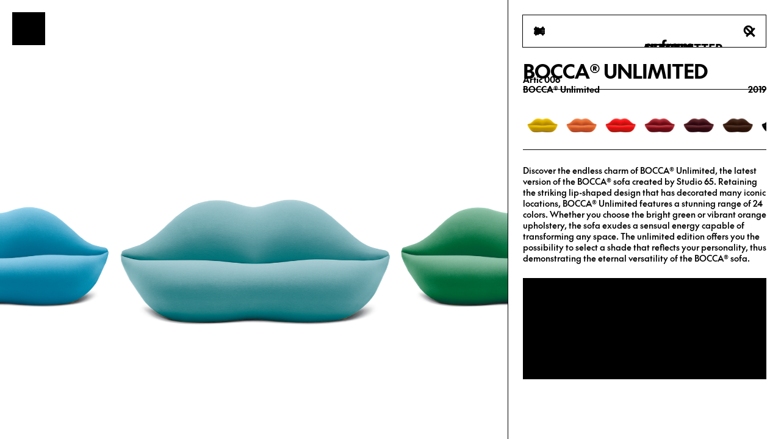

--- FILE ---
content_type: text/html; charset=UTF-8
request_url: https://gufram.it/en/products/bocca-unlimited-38/
body_size: 12164
content:
<!DOCTYPE html>
<html class="l-html" lang="en-US" translate="no">
    <head>
        <meta charset="utf-8">
        <meta http-equiv="x-ua-compatible" content="ie=edge">
        <meta name="viewport" content="width=device-width, initial-scale=1">
        <meta name="format-detection" content="telephone=no">
        <title>Gufram</title>

        <link rel="apple-touch-icon" sizes="180x180" href="https://gufram.it/wp-content/themes/gufram/static/img/favicon/apple-touch-icon.png">
        <link rel="icon" type="image/png" sizes="32x32" href="https://gufram.it/wp-content/themes/gufram/static/img/favicon/favicon-32x32.png">
        <link rel="icon" type="image/png" sizes="16x16" href="https://gufram.it/wp-content/themes/gufram/static/img/favicon/favicon-16x16.png">
        <link rel="mask-icon" href="/https://gufram.it/wp-content/themes/gufram/static/img/favicon/safari-pinned-tab.svg" color="#5bbad5">
        <meta name="msapplication-TileColor" content="#000000">
        <meta name="theme-color" content="#ffffff">

        
                <link rel="stylesheet" href="https://gufram.it/wp-content/themes/gufram/static/css/style.css?v=9.0">
        
        			<script type="text/javascript" class="_iub_cs_skip">
				var _iub = _iub || {};
				_iub.csConfiguration = _iub.csConfiguration || {};
				_iub.csConfiguration.siteId = "3697342";
				_iub.csConfiguration.cookiePolicyId = "20493923";
			</script>
			<script class="_iub_cs_skip" src="https://cs.iubenda.com/autoblocking/3697342.js"></script>
			<meta name="robots" content="index, follow, max-image-preview:large, max-snippet:-1, max-video-preview:-1">
	<style>img:is([sizes="auto" i], [sizes^="auto," i]) { contain-intrinsic-size: 3000px 1500px }</style>
	<link rel="alternate" href="https://gufram.it/prodotti/bocca-unlimited-6/" hreflang="it">
<link rel="alternate" href="https://gufram.it/en/products/bocca-unlimited-38/" hreflang="en">

	<!-- This site is optimized with the Yoast SEO plugin v23.0 - https://yoast.com/wordpress/plugins/seo/ -->
	<title>BOCCA&reg; Unlimited - Gufram</title>
	<link rel="canonical" href="https://gufram.it/en/products/bocca-unlimited-38/">
	<meta property="og:locale" content="en_US">
	<meta property="og:locale:alternate" content="it_IT">
	<meta property="og:type" content="article">
	<meta property="og:title" content="BOCCA&reg; Unlimited - Gufram">
	<meta property="og:url" content="https://gufram.it/en/products/bocca-unlimited-38/">
	<meta property="og:site_name" content="Gufram">
	<meta property="article:modified_time" content="2025-10-21T09:59:22+00:00">
	<meta property="og:image" content="https://gufram.it/wp-content/uploads/2024/05/IMG_5585-copia-3.jpg">
	<meta property="og:image:width" content="1200">
	<meta property="og:image:height" content="853">
	<meta property="og:image:type" content="image/jpeg">
	<meta name="twitter:card" content="summary_large_image">
	<script type="application/ld+json" class="yoast-schema-graph">{"@context":"https://schema.org","@graph":[{"@type":"WebPage","@id":"https://gufram.it/en/products/bocca-unlimited-38/","url":"https://gufram.it/en/products/bocca-unlimited-38/","name":"BOCCA&#174; Unlimited - Gufram","isPartOf":{"@id":"https://gufram.it/en/#website"},"datePublished":"2024-05-20T14:27:43+00:00","dateModified":"2025-10-21T09:59:22+00:00","breadcrumb":{"@id":"https://gufram.it/en/products/bocca-unlimited-38/#breadcrumb"},"inLanguage":"en-US","potentialAction":[{"@type":"ReadAction","target":["https://gufram.it/en/products/bocca-unlimited-38/"]}]},{"@type":"BreadcrumbList","@id":"https://gufram.it/en/products/bocca-unlimited-38/#breadcrumb","itemListElement":[{"@type":"ListItem","position":1,"name":"Home","item":"https://gufram.it/en/"},{"@type":"ListItem","position":2,"name":"BOCCA&#174; Unlimited"}]},{"@type":"WebSite","@id":"https://gufram.it/en/#website","url":"https://gufram.it/en/","name":"Gufram","description":"For over fifty years, Gufram has been producing iconic pieces that challenge design stereotypes, like BOCCA&#174;&#65039;, PRATONE&#174;&#65039; and CACTUS&#174;&#65039;. Collaborating with artists and designers, it keeps influencing the design landscape globally, also entering the collections of international museums.","publisher":{"@id":"https://gufram.it/en/#organization"},"potentialAction":[{"@type":"SearchAction","target":{"@type":"EntryPoint","urlTemplate":"https://gufram.it/en/?s={search_term_string}"},"query-input":"required name=search_term_string"}],"inLanguage":"en-US"},{"@type":"Organization","@id":"https://gufram.it/en/#organization","name":"Gufram","url":"https://gufram.it/en/","logo":{"@type":"ImageObject","inLanguage":"en-US","@id":"https://gufram.it/en/#/schema/logo/image/","url":"https://gufram.it/wp-content/uploads/2024/07/apple-touch-icon.png","contentUrl":"https://gufram.it/wp-content/uploads/2024/07/apple-touch-icon.png","width":180,"height":180,"caption":"Gufram"},"image":{"@id":"https://gufram.it/en/#/schema/logo/image/"}}]}</script>
	<!-- / Yoast SEO plugin. -->


<link rel="stylesheet" id="flick-css" href="https://gufram.it/wp-content/plugins/mailchimp/assets/css/flick/flick.css?ver=1.8.0" type="text/css" media="all">
<link rel="stylesheet" id="mailchimp_sf_main_css-css" href="https://gufram.it/?mcsf_action=main_css&amp;ver=1.8.0" type="text/css" media="all">
<style id="classic-theme-styles-inline-css" type="text/css">
/*! This file is auto-generated */
.wp-block-button__link{color:#fff;background-color:#32373c;border-radius:9999px;box-shadow:none;text-decoration:none;padding:calc(.667em + 2px) calc(1.333em + 2px);font-size:1.125em}.wp-block-file__button{background:#32373c;color:#fff;text-decoration:none}
</style>
<style id="safe-svg-svg-icon-style-inline-css" type="text/css">
.safe-svg-cover{text-align:center}.safe-svg-cover .safe-svg-inside{display:inline-block;max-width:100%}.safe-svg-cover svg{height:100%;max-height:100%;max-width:100%;width:100%}

</style>
<style id="global-styles-inline-css" type="text/css">
:root{--wp--preset--aspect-ratio--square: 1;--wp--preset--aspect-ratio--4-3: 4/3;--wp--preset--aspect-ratio--3-4: 3/4;--wp--preset--aspect-ratio--3-2: 3/2;--wp--preset--aspect-ratio--2-3: 2/3;--wp--preset--aspect-ratio--16-9: 16/9;--wp--preset--aspect-ratio--9-16: 9/16;--wp--preset--color--black: #000000;--wp--preset--color--cyan-bluish-gray: #abb8c3;--wp--preset--color--white: #ffffff;--wp--preset--color--pale-pink: #f78da7;--wp--preset--color--vivid-red: #cf2e2e;--wp--preset--color--luminous-vivid-orange: #ff6900;--wp--preset--color--luminous-vivid-amber: #fcb900;--wp--preset--color--light-green-cyan: #7bdcb5;--wp--preset--color--vivid-green-cyan: #00d084;--wp--preset--color--pale-cyan-blue: #8ed1fc;--wp--preset--color--vivid-cyan-blue: #0693e3;--wp--preset--color--vivid-purple: #9b51e0;--wp--preset--gradient--vivid-cyan-blue-to-vivid-purple: linear-gradient(135deg,rgba(6,147,227,1) 0%,rgb(155,81,224) 100%);--wp--preset--gradient--light-green-cyan-to-vivid-green-cyan: linear-gradient(135deg,rgb(122,220,180) 0%,rgb(0,208,130) 100%);--wp--preset--gradient--luminous-vivid-amber-to-luminous-vivid-orange: linear-gradient(135deg,rgba(252,185,0,1) 0%,rgba(255,105,0,1) 100%);--wp--preset--gradient--luminous-vivid-orange-to-vivid-red: linear-gradient(135deg,rgba(255,105,0,1) 0%,rgb(207,46,46) 100%);--wp--preset--gradient--very-light-gray-to-cyan-bluish-gray: linear-gradient(135deg,rgb(238,238,238) 0%,rgb(169,184,195) 100%);--wp--preset--gradient--cool-to-warm-spectrum: linear-gradient(135deg,rgb(74,234,220) 0%,rgb(151,120,209) 20%,rgb(207,42,186) 40%,rgb(238,44,130) 60%,rgb(251,105,98) 80%,rgb(254,248,76) 100%);--wp--preset--gradient--blush-light-purple: linear-gradient(135deg,rgb(255,206,236) 0%,rgb(152,150,240) 100%);--wp--preset--gradient--blush-bordeaux: linear-gradient(135deg,rgb(254,205,165) 0%,rgb(254,45,45) 50%,rgb(107,0,62) 100%);--wp--preset--gradient--luminous-dusk: linear-gradient(135deg,rgb(255,203,112) 0%,rgb(199,81,192) 50%,rgb(65,88,208) 100%);--wp--preset--gradient--pale-ocean: linear-gradient(135deg,rgb(255,245,203) 0%,rgb(182,227,212) 50%,rgb(51,167,181) 100%);--wp--preset--gradient--electric-grass: linear-gradient(135deg,rgb(202,248,128) 0%,rgb(113,206,126) 100%);--wp--preset--gradient--midnight: linear-gradient(135deg,rgb(2,3,129) 0%,rgb(40,116,252) 100%);--wp--preset--font-size--small: 13px;--wp--preset--font-size--medium: 20px;--wp--preset--font-size--large: 36px;--wp--preset--font-size--x-large: 42px;--wp--preset--spacing--20: 0.44rem;--wp--preset--spacing--30: 0.67rem;--wp--preset--spacing--40: 1rem;--wp--preset--spacing--50: 1.5rem;--wp--preset--spacing--60: 2.25rem;--wp--preset--spacing--70: 3.38rem;--wp--preset--spacing--80: 5.06rem;--wp--preset--shadow--natural: 6px 6px 9px rgba(0, 0, 0, 0.2);--wp--preset--shadow--deep: 12px 12px 50px rgba(0, 0, 0, 0.4);--wp--preset--shadow--sharp: 6px 6px 0px rgba(0, 0, 0, 0.2);--wp--preset--shadow--outlined: 6px 6px 0px -3px rgba(255, 255, 255, 1), 6px 6px rgba(0, 0, 0, 1);--wp--preset--shadow--crisp: 6px 6px 0px rgba(0, 0, 0, 1);}:where(.is-layout-flex){gap: 0.5em;}:where(.is-layout-grid){gap: 0.5em;}body .is-layout-flex{display: flex;}.is-layout-flex{flex-wrap: wrap;align-items: center;}.is-layout-flex > :is(*, div){margin: 0;}body .is-layout-grid{display: grid;}.is-layout-grid > :is(*, div){margin: 0;}:where(.wp-block-columns.is-layout-flex){gap: 2em;}:where(.wp-block-columns.is-layout-grid){gap: 2em;}:where(.wp-block-post-template.is-layout-flex){gap: 1.25em;}:where(.wp-block-post-template.is-layout-grid){gap: 1.25em;}.has-black-color{color: var(--wp--preset--color--black) !important;}.has-cyan-bluish-gray-color{color: var(--wp--preset--color--cyan-bluish-gray) !important;}.has-white-color{color: var(--wp--preset--color--white) !important;}.has-pale-pink-color{color: var(--wp--preset--color--pale-pink) !important;}.has-vivid-red-color{color: var(--wp--preset--color--vivid-red) !important;}.has-luminous-vivid-orange-color{color: var(--wp--preset--color--luminous-vivid-orange) !important;}.has-luminous-vivid-amber-color{color: var(--wp--preset--color--luminous-vivid-amber) !important;}.has-light-green-cyan-color{color: var(--wp--preset--color--light-green-cyan) !important;}.has-vivid-green-cyan-color{color: var(--wp--preset--color--vivid-green-cyan) !important;}.has-pale-cyan-blue-color{color: var(--wp--preset--color--pale-cyan-blue) !important;}.has-vivid-cyan-blue-color{color: var(--wp--preset--color--vivid-cyan-blue) !important;}.has-vivid-purple-color{color: var(--wp--preset--color--vivid-purple) !important;}.has-black-background-color{background-color: var(--wp--preset--color--black) !important;}.has-cyan-bluish-gray-background-color{background-color: var(--wp--preset--color--cyan-bluish-gray) !important;}.has-white-background-color{background-color: var(--wp--preset--color--white) !important;}.has-pale-pink-background-color{background-color: var(--wp--preset--color--pale-pink) !important;}.has-vivid-red-background-color{background-color: var(--wp--preset--color--vivid-red) !important;}.has-luminous-vivid-orange-background-color{background-color: var(--wp--preset--color--luminous-vivid-orange) !important;}.has-luminous-vivid-amber-background-color{background-color: var(--wp--preset--color--luminous-vivid-amber) !important;}.has-light-green-cyan-background-color{background-color: var(--wp--preset--color--light-green-cyan) !important;}.has-vivid-green-cyan-background-color{background-color: var(--wp--preset--color--vivid-green-cyan) !important;}.has-pale-cyan-blue-background-color{background-color: var(--wp--preset--color--pale-cyan-blue) !important;}.has-vivid-cyan-blue-background-color{background-color: var(--wp--preset--color--vivid-cyan-blue) !important;}.has-vivid-purple-background-color{background-color: var(--wp--preset--color--vivid-purple) !important;}.has-black-border-color{border-color: var(--wp--preset--color--black) !important;}.has-cyan-bluish-gray-border-color{border-color: var(--wp--preset--color--cyan-bluish-gray) !important;}.has-white-border-color{border-color: var(--wp--preset--color--white) !important;}.has-pale-pink-border-color{border-color: var(--wp--preset--color--pale-pink) !important;}.has-vivid-red-border-color{border-color: var(--wp--preset--color--vivid-red) !important;}.has-luminous-vivid-orange-border-color{border-color: var(--wp--preset--color--luminous-vivid-orange) !important;}.has-luminous-vivid-amber-border-color{border-color: var(--wp--preset--color--luminous-vivid-amber) !important;}.has-light-green-cyan-border-color{border-color: var(--wp--preset--color--light-green-cyan) !important;}.has-vivid-green-cyan-border-color{border-color: var(--wp--preset--color--vivid-green-cyan) !important;}.has-pale-cyan-blue-border-color{border-color: var(--wp--preset--color--pale-cyan-blue) !important;}.has-vivid-cyan-blue-border-color{border-color: var(--wp--preset--color--vivid-cyan-blue) !important;}.has-vivid-purple-border-color{border-color: var(--wp--preset--color--vivid-purple) !important;}.has-vivid-cyan-blue-to-vivid-purple-gradient-background{background: var(--wp--preset--gradient--vivid-cyan-blue-to-vivid-purple) !important;}.has-light-green-cyan-to-vivid-green-cyan-gradient-background{background: var(--wp--preset--gradient--light-green-cyan-to-vivid-green-cyan) !important;}.has-luminous-vivid-amber-to-luminous-vivid-orange-gradient-background{background: var(--wp--preset--gradient--luminous-vivid-amber-to-luminous-vivid-orange) !important;}.has-luminous-vivid-orange-to-vivid-red-gradient-background{background: var(--wp--preset--gradient--luminous-vivid-orange-to-vivid-red) !important;}.has-very-light-gray-to-cyan-bluish-gray-gradient-background{background: var(--wp--preset--gradient--very-light-gray-to-cyan-bluish-gray) !important;}.has-cool-to-warm-spectrum-gradient-background{background: var(--wp--preset--gradient--cool-to-warm-spectrum) !important;}.has-blush-light-purple-gradient-background{background: var(--wp--preset--gradient--blush-light-purple) !important;}.has-blush-bordeaux-gradient-background{background: var(--wp--preset--gradient--blush-bordeaux) !important;}.has-luminous-dusk-gradient-background{background: var(--wp--preset--gradient--luminous-dusk) !important;}.has-pale-ocean-gradient-background{background: var(--wp--preset--gradient--pale-ocean) !important;}.has-electric-grass-gradient-background{background: var(--wp--preset--gradient--electric-grass) !important;}.has-midnight-gradient-background{background: var(--wp--preset--gradient--midnight) !important;}.has-small-font-size{font-size: var(--wp--preset--font-size--small) !important;}.has-medium-font-size{font-size: var(--wp--preset--font-size--medium) !important;}.has-large-font-size{font-size: var(--wp--preset--font-size--large) !important;}.has-x-large-font-size{font-size: var(--wp--preset--font-size--x-large) !important;}
:where(.wp-block-post-template.is-layout-flex){gap: 1.25em;}:where(.wp-block-post-template.is-layout-grid){gap: 1.25em;}
:where(.wp-block-columns.is-layout-flex){gap: 2em;}:where(.wp-block-columns.is-layout-grid){gap: 2em;}
:root :where(.wp-block-pullquote){font-size: 1.5em;line-height: 1.6;}
</style>
<script type="text/javascript" src="https://gufram.it/wp-includes/js/jquery/jquery.min.js?ver=3.7.1" id="jquery-core-js"></script>
<script type="text/javascript" src="https://gufram.it/wp-includes/js/jquery/jquery-migrate.min.js?ver=3.4.1" id="jquery-migrate-js"></script>

<script type="text/javascript" class=" _iub_cs_skip" id="iubenda-head-inline-scripts-0">
/* <![CDATA[ */

var _iub = _iub || [];
_iub.csConfiguration = {"askConsentAtCookiePolicyUpdate":true,"enableLgpd":true,"floatingPreferencesButtonDisplay":false,"floatingPreferencesButtonIcon":false,"perPurposeConsent":true,"preferenceCookie":{"expireAfter":180},"siteId":3697342,"usPreferencesWidgetDisplay":"inline-right","whitelabel":false,"cookiePolicyId":20493923,"lang":"en-GB","floatingPreferencesButtonCaption":true, "banner":{ "acceptButtonCaptionColor":"#FFFFFF","acceptButtonColor":"#0073CE","acceptButtonDisplay":true,"backgroundColor":"#FFFFFF","closeButtonDisplay":false,"customizeButtonCaptionColor":"#4D4D4D","customizeButtonColor":"#DADADA","customizeButtonDisplay":true,"explicitWithdrawal":true,"fontSizeBody":"8PX","listPurposes":true,"logo":null,"ownerName":"www.gufram.it","position":"float-bottom-right","rejectButtonCaptionColor":"#FFFFFF","rejectButtonColor":"#0073CE","rejectButtonDisplay":true,"showPurposesToggles":true,"showTitle":false,"showTotalNumberOfProviders":true,"textColor":"#000000" }};
/* ]]> */
</script>
<script type="text/javascript" charset="UTF-8" async="" class=" _iub_cs_skip" src="//cdn.iubenda.com/cs/iubenda_cs.js?ver=3.10.6" id="iubenda-head-scripts-1-js"></script>
<meta name="generator" content="Site Kit by Google 1.134.0">
<script type="text/javascript">
	jQuery(function($) {
		$('.date-pick').each(function() {
			var format = $(this).data('format') || 'mm/dd/yyyy';
			format = format.replace(/yyyy/i, 'yy');
			$(this).datepicker({
				autoFocusNextInput: true,
				constrainInput: false,
				changeMonth: true,
				changeYear: true,
				beforeShow: function(input, inst) { $('#ui-datepicker-div').addClass('show'); },
				dateFormat: format.toLowerCase(),
			});
		});
		d = new Date();
		$('.birthdate-pick').each(function() {
			var format = $(this).data('format') || 'mm/dd';
			format = format.replace(/yyyy/i, 'yy');
			$(this).datepicker({
				autoFocusNextInput: true,
				constrainInput: false,
				changeMonth: true,
				changeYear: false,
				minDate: new Date(d.getFullYear(), 1-1, 1),
				maxDate: new Date(d.getFullYear(), 12-1, 31),
				beforeShow: function(input, inst) { $('#ui-datepicker-div').removeClass('show'); },
				dateFormat: format.toLowerCase(),
			});

		});

	});
</script>


    </head>

    <body class="wp-singular products-template-default single single-products postid-2865 wp-theme-gufram -loading  -detail">

        
        <div class="g-cursor" js-cursor>
    <div class="g-cursor__product">
        <div class="g-cursor__product-title"><div></div></div>
                <div class="g-cursor__product-author"><div></div></div>
    </div>
</div>
        <div class="g-preloader">
	<div class="g-preloader__logo">
		<svg viewbox="0 0 80 28" fill="none">
	<path d="M10.699 13.8094C10.6463 14.4504 10.4632 15.0693 10.0943 15.6329C9.5423 16.506 8.59362 17.2272 7.04022 17.2272C4.40777 17.2272 3.40638 14.9643 3.40638 13.6546V13.6298C3.40638 12.0107 4.51318 9.955 7.01248 9.955C8.85437 9.955 9.85576 10.958 10.3301 11.9333C10.6186 12.5246 10.7517 13.1683 10.699 13.8094ZM14.7101 20.6754V6.866H10.7018V8.33314C10.1692 7.5153 8.93759 6.45708 6.74064 6.45708C3.16505 6.45984 0 9.20071 0 13.58C0 17.404 2.48821 20.6754 6.73786 20.6754C8.30791 20.6754 10.2497 20.1228 10.9736 18.8242V20.6754C10.9736 22.6647 9.3509 24.2755 7.35368 24.2755C5.75312 24.2755 4.39945 23.2394 3.92233 21.8054H0.0887656C0.635229 25.3144 3.681 28 7.35368 28C11.4147 28 14.7074 24.7204 14.7074 20.6754M24.4272 20.2195H28.1692V6.866H24.1609V14.9698C24.1609 16.1468 23.2039 17.1857 22.0222 17.1857C20.8405 17.1857 19.8835 16.1441 19.8835 14.9698V6.866H15.8752V14.9698C15.8752 16.1468 15.8752 17.9511 17.2982 19.2994C18.3051 20.3742 19.7642 20.6754 20.6824 20.6754C22.0832 20.6754 23.0264 20.2195 23.6033 19.7359C24.1831 19.2773 24.4244 18.7965 24.4244 18.7965V20.2167L24.4272 20.2195ZM35.387 3.21334C35.792 3.21334 36.1748 3.25479 36.5409 3.32662V0.25972C35.8946 0.107756 35.0319 0 34.2885 0C31.1318 0 29.3398 1.57213 29.3398 4.6197V20.2195H33.3481V10.4662H35.6477L35.6616 6.86876H33.3481V5.15848C33.3481 4.03947 34.0721 3.2161 35.387 3.2161M43.7975 10.1954V6.42116C42.5576 6.47918 41.7032 6.90192 41.165 7.34675C40.5853 7.80265 40.344 8.2834 40.344 8.2834V6.86323H36.6019V20.2139H40.6103V13.3148C40.6103 11.4553 42.2136 10.1899 43.7975 10.1899M54.1997 13.7569C54.147 14.4006 53.9639 15.0168 53.595 15.5804C53.043 16.4535 52.0943 17.1747 50.5409 17.1747C47.9085 17.1747 46.9071 14.9118 46.9071 13.6021V13.5773C46.9071 11.9582 48.0139 9.90251 50.5132 9.90251C52.3551 9.90251 53.3564 10.9055 53.8308 11.8808C54.1193 12.4721 54.2524 13.1158 54.1997 13.7569ZM54.1997 20.2139H58.208V6.866H54.1997V8.28617C53.6671 7.46832 52.4355 6.41011 50.2386 6.41011C46.663 6.41011 43.5007 9.15374 43.5007 13.5303C43.5007 17.3543 45.9889 20.6754 50.2386 20.6754C51.8086 20.6754 53.4757 20.073 54.1997 18.7744V20.2167V20.2139ZM79.9945 20.2139V12.9252C79.9945 9.96606 79.8003 9.07638 78.5465 7.75291C77.4591 6.62285 75.9612 6.40458 75.0208 6.40458C73.62 6.40458 72.5326 6.9102 71.7365 7.63134C71.3509 7.96842 71.0347 8.37734 70.7711 8.78626C70.5298 8.33037 70.2635 7.96842 69.975 7.67831C68.9847 6.64496 67.8252 6.40458 66.9071 6.40458C65.5062 6.40458 64.5659 6.86047 63.9861 7.34399C63.4064 7.79988 63.165 8.28064 63.165 8.28064V6.86047H59.423V20.2112H63.4313V12.1074C63.4313 10.9303 64.3884 9.89145 65.57 9.89145C66.7517 9.89145 67.7087 10.9331 67.7087 12.1074V20.2112H71.7171V12.1074C71.7171 10.9303 72.6741 9.89145 73.853 9.89145C75.0319 9.89145 75.9917 10.9331 75.9917 12.1074V20.2112H80L79.9945 20.2139Z" fill="black"></path>
</svg>
	</div>
</div>
		                        
            






        
    
<div class="g-blur" js-close-btn></div>

<header class="g-header">
	<div class="g-header__wrapper">
		<div class="g-header__head">
			<button js-menu-btn>
				<svg width="24" height="24" viewbox="0 0 24 24">
	<path d="M3 16.8008H21V13.8008H3V16.8008Z" fill="black"></path>
	<path d="M21 10.1992H3V7.19922H21V10.1992Z" fill="black"></path>
	<path d="M6.32791 19.8401L4.19531 17.6716L9.84204 11.9999L4.19531 6.3064L6.32791 4.12378L12.0105 9.81725L17.6714 4.12378L19.804 6.3064L14.1573 11.9999L19.804 17.6716L17.6714 19.8401L12.0105 14.1466L6.32791 19.8401Z" fill="black"></path>
	<path d="M9.785 5.25359L11.9318 7.43294L8.8796 10.4992L20.998 10.4992L20.998 13.5732L8.8796 13.5732L11.9318 16.6253L9.785 18.8047L3.0024 12.0362L9.785 5.25359Z" fill="black"></path>
</svg>
			</button>
			<a href="/" class="g-header__logo">
				<span>
					<svg viewbox="0 0 80 28" fill="none">
	<path d="M10.699 13.8094C10.6463 14.4504 10.4632 15.0693 10.0943 15.6329C9.5423 16.506 8.59362 17.2272 7.04022 17.2272C4.40777 17.2272 3.40638 14.9643 3.40638 13.6546V13.6298C3.40638 12.0107 4.51318 9.955 7.01248 9.955C8.85437 9.955 9.85576 10.958 10.3301 11.9333C10.6186 12.5246 10.7517 13.1683 10.699 13.8094ZM14.7101 20.6754V6.866H10.7018V8.33314C10.1692 7.5153 8.93759 6.45708 6.74064 6.45708C3.16505 6.45984 0 9.20071 0 13.58C0 17.404 2.48821 20.6754 6.73786 20.6754C8.30791 20.6754 10.2497 20.1228 10.9736 18.8242V20.6754C10.9736 22.6647 9.3509 24.2755 7.35368 24.2755C5.75312 24.2755 4.39945 23.2394 3.92233 21.8054H0.0887656C0.635229 25.3144 3.681 28 7.35368 28C11.4147 28 14.7074 24.7204 14.7074 20.6754M24.4272 20.2195H28.1692V6.866H24.1609V14.9698C24.1609 16.1468 23.2039 17.1857 22.0222 17.1857C20.8405 17.1857 19.8835 16.1441 19.8835 14.9698V6.866H15.8752V14.9698C15.8752 16.1468 15.8752 17.9511 17.2982 19.2994C18.3051 20.3742 19.7642 20.6754 20.6824 20.6754C22.0832 20.6754 23.0264 20.2195 23.6033 19.7359C24.1831 19.2773 24.4244 18.7965 24.4244 18.7965V20.2167L24.4272 20.2195ZM35.387 3.21334C35.792 3.21334 36.1748 3.25479 36.5409 3.32662V0.25972C35.8946 0.107756 35.0319 0 34.2885 0C31.1318 0 29.3398 1.57213 29.3398 4.6197V20.2195H33.3481V10.4662H35.6477L35.6616 6.86876H33.3481V5.15848C33.3481 4.03947 34.0721 3.2161 35.387 3.2161M43.7975 10.1954V6.42116C42.5576 6.47918 41.7032 6.90192 41.165 7.34675C40.5853 7.80265 40.344 8.2834 40.344 8.2834V6.86323H36.6019V20.2139H40.6103V13.3148C40.6103 11.4553 42.2136 10.1899 43.7975 10.1899M54.1997 13.7569C54.147 14.4006 53.9639 15.0168 53.595 15.5804C53.043 16.4535 52.0943 17.1747 50.5409 17.1747C47.9085 17.1747 46.9071 14.9118 46.9071 13.6021V13.5773C46.9071 11.9582 48.0139 9.90251 50.5132 9.90251C52.3551 9.90251 53.3564 10.9055 53.8308 11.8808C54.1193 12.4721 54.2524 13.1158 54.1997 13.7569ZM54.1997 20.2139H58.208V6.866H54.1997V8.28617C53.6671 7.46832 52.4355 6.41011 50.2386 6.41011C46.663 6.41011 43.5007 9.15374 43.5007 13.5303C43.5007 17.3543 45.9889 20.6754 50.2386 20.6754C51.8086 20.6754 53.4757 20.073 54.1997 18.7744V20.2167V20.2139ZM79.9945 20.2139V12.9252C79.9945 9.96606 79.8003 9.07638 78.5465 7.75291C77.4591 6.62285 75.9612 6.40458 75.0208 6.40458C73.62 6.40458 72.5326 6.9102 71.7365 7.63134C71.3509 7.96842 71.0347 8.37734 70.7711 8.78626C70.5298 8.33037 70.2635 7.96842 69.975 7.67831C68.9847 6.64496 67.8252 6.40458 66.9071 6.40458C65.5062 6.40458 64.5659 6.86047 63.9861 7.34399C63.4064 7.79988 63.165 8.28064 63.165 8.28064V6.86047H59.423V20.2112H63.4313V12.1074C63.4313 10.9303 64.3884 9.89145 65.57 9.89145C66.7517 9.89145 67.7087 10.9331 67.7087 12.1074V20.2112H71.7171V12.1074C71.7171 10.9303 72.6741 9.89145 73.853 9.89145C75.0319 9.89145 75.9917 10.9331 75.9917 12.1074V20.2112H80L79.9945 20.2139Z" fill="black"></path>
</svg>
				</span>
				<span class="-t-subtitle-1" data-page-header-name=""></span>
				<span class="-t-subtitle-1">NEWSLETTER</span>
				<span class="-t-subtitle-1">SEARCH</span>
			</a>
			<button js-search-btn>
				<svg width="20" height="20" viewbox="0 0 20 20">
	<path d="M19.0902 16.9692L14.9702 12.8492C15.8102 11.6092 16.3002 10.1092 16.3002 8.49922C16.3002 4.19922 12.8002 0.699219 8.5002 0.699219C4.2002 0.699219 0.700195 4.19922 0.700195 8.49922C0.700195 12.7992 4.2002 16.2992 8.5002 16.2992C10.1102 16.2992 11.6102 15.8092 12.8502 14.9692L16.9702 19.0892L19.0902 16.9692ZM3.7002 8.49922C3.7002 5.84922 5.8502 3.69922 8.5002 3.69922C11.1502 3.69922 13.3002 5.84922 13.3002 8.49922C13.3002 11.1492 11.1502 13.2992 8.5002 13.2992C5.8502 13.2992 3.7002 11.1492 3.7002 8.49922Z" fill="black"></path>
	<path d="M6.32791 19.8401L4.19531 17.6716L9.84204 11.9999L4.19531 6.3064L6.32791 4.12378L12.0105 9.81725L17.6714 4.12378L19.804 6.3064L14.1573 11.9999L19.804 17.6716L17.6714 19.8401L12.0105 14.1466L6.32791 19.8401Z" fill="black"></path>
</svg>
			</button>
		</div>

		<div class="g-header__menu">
			<ul class="g-header__menu-main">
									<li>
						<a href="https://gufram.it/">
							<span data-text="Products">
								Products
							</span>
						</a>
					</li>
									<li>
						<a href="https://gufram.it/en/history/">
							<span data-text="History">
								History
							</span>
						</a>
					</li>
									<li>
						<a href="https://gufram.it/en/authors/">
							<span data-text="Authors">
								Authors
							</span>
						</a>
					</li>
									<li>
						<a href="https://gufram.it/en/exhibitions/">
							<span data-text="Exhibitions">
								Exhibitions
							</span>
						</a>
					</li>
									<li>
						<a href="https://gufram.it/en/archive/">
							<span data-text="News">
								News
							</span>
						</a>
					</li>
									<li>
						<a href="https://gufram.it/en/contact/">
							<span data-text="Contact">
								Contact
							</span>
						</a>
					</li>
							</ul>

			<div class="g-header__line -horizontal"></div>
			<ul class="g-header__menu-tabs -top">
									<li>
																					<a href="https://gufram.it/prodotti/bocca-unlimited-6/" class="g-cta no-pjax">
									<span>
										<svg width="24" height="24" viewbox="0 0 24 24">
<g clip-path="url(#clip0_3616_6192)">
<path d="M12 1.98999C6.47999 1.98999 1.98999 6.47999 1.98999 12C1.98999 17.52 6.47999 22.01 12 22.01C17.52 22.01 22.01 17.52 22.01 12C22.01 6.47999 17.52 1.98999 12 1.98999ZM18.85 10.5H16.39C16.3 8.90999 16.06 7.35999 15.67 6.02999C17.26 7.00999 18.44 8.60999 18.85 10.5ZM10.62 13.5H13.39C13.2 16.47 12.47 18.31 12.01 18.88C11.55 18.31 10.82 16.47 10.63 13.5H10.62ZM10.62 10.5C10.81 7.52999 11.55 5.68999 12 5.11999C12.46 5.68999 13.19 7.52999 13.38 10.5H10.61H10.62ZM8.32999 6.02999C7.93999 7.35999 7.69999 8.89999 7.60999 10.5H5.14999C5.55999 8.61999 6.73999 7.01999 8.32999 6.02999ZM5.14999 13.5H7.60999C7.69999 15.09 7.93999 16.64 8.32999 17.97C6.73999 16.99 5.55999 15.39 5.14999 13.5ZM15.67 17.97C16.06 16.64 16.3 15.1 16.39 13.5H18.85C18.44 15.38 17.26 16.98 15.67 17.97Z"></path>
</g>
</svg>
									</span>
									<span>Italiano</span>	
								</a>
																															</li>
													<li>
						<button class="g-cta no-pjax" js-nl-btn>
							<span>
								<svg width="24" height="24" viewbox="0 0 24 24" fill="none" xmlns="http://www.w3.org/2000/svg">
<path d="M18.6989 4.15088H2.15088V19.8499H21.8499V4.15088H18.6989ZM18.6989 7.30088V7.34288L11.9999 11.2639L5.30088 7.34288V7.30088H18.6989ZM5.29988 16.6999V10.8189L11.9989 14.7399L18.6979 10.8189V16.6999H5.29988Z" fill="black"></path>
</svg>
							</span>
							<span>Newsletter</span>	
							<div class="g-header__line -vertical"></div>
						</button>
					</li>
								
			</ul>
						<div class="g-header__line -horizontal"></div>
			<div class="g-header__policy">
									<a class="g-link" href="https://www.iubenda.com/privacy-policy/20493923" target="_blank">
						Privacy and cookie policy
					</a>
												</div>
			<div class="g-header__copy">
				GUFRAM SRL
Localit&agrave; Batasiolo 85/A, 12064, La Morra (CN)
P.IVA:&nbsp;05982260019
			</div>

		</div>
		<div class="g-header__search" data-api="https://gufram.it/wp-admin/admin-ajax.php">
			<div class="g-header__search-input">
				<input type="text" placeholder="Search">
			</div>

			<div class="g-header__search-results"></div>
		</div>
		<div class="g-header__nl">
			<form class="g-header__nl-form" action="https://gufram.us5.list-manage.com/subscribe/post" method="post">
				<input type="hidden" name="u" value="dbda20f503e234245d489fa71">
				<input type="hidden" name="id" value="955f6219ce">
				<div class="g-header__nl-field">
					<input type="text" name="MERGE3" id="MERGE3" placeholder="Nome" required>
				</div>
				<div class="g-header__nl-field">
					<input type="text" name="MERGE2" id="MERGE2" placeholder="surname" required>
				</div>
				<div class="g-header__nl-field">
					<input type="email" autocapitalize="off" autocorrect="off" name="MERGE0" id="MERGE0" placeholder="email" required>
				</div>
				<div class="g-header__nl-privacy">
					<input type="checkbox" id="g-privacy" required>
					<label for="g-privacy">I consent to my Data being processed for profiling activities, to receive commercial and marketing information via email, even by automated means that take into account my preferences, interests, characteristics and consumption habits.</label>
				</div>
				<div>
					<button class="g-cta -dark -border">
						<span>Send</span>
						<svg width="24" height="24" viewbox="0 0 24 24" fill="none" style="scale: -1 -1">
	<path d="M9.78478 5.25359L11.9316 7.43294L8.87938 10.4992L20.9978 10.4992L20.9978 13.5732L8.87938 13.5732L11.9316 16.6253L9.78478 18.8047L3.00218 12.0362L9.78478 5.25359Z" fill="black"></path>
</svg>
					</button>
				</div>
			</form>
		</div>
	</div>
</header>


        <div data-pjax="wrapper">    <div class="g-container" data-pjax="container" data-pjax-namespace="detail" data-page-name="false">

        <a href="https://gufram.it/en" class="g-cta -only-icon -back -border">
	<span>
		<svg width="24" height="24" viewbox="0 0 24 24" fill="none" xmlns="http://www.w3.org/2000/svg">
<path d="M9.78478 5.25359L11.9316 7.43294L8.87938 10.4992L20.9978 10.4992L20.9978 13.5732L8.87938 13.5732L11.9316 16.6253L9.78478 18.8047L3.00218 12.0362L9.78478 5.25359Z" fill="black"></path>
</svg>
	</span>
</a>
                

        
                                                                                                                                                                                                                                                                                                                                                                                                                                                                                                                                                                                                                                                                                                                                                                                                                                                                                                                                                                                                                                                                                                                                            
        

                            

        
                
                
                               
                                    
                                                
                                            

        
                            
        
        
                
                
                    

        
        
        

        
                
                
                                                                                                                                                                                                                            

        
                            
        

        
                
                                    
                                                

        
                            
                
        <div class="g-pdp" js-detail>
	<div class="g-pdp__back">
		<a href="https://gufram.it/en"> <svg width="24" height="24" viewbox="0 0 24 24" fill="none" xmlns="http://www.w3.org/2000/svg">
<path d="M9.78478 5.25359L11.9316 7.43294L8.87938 10.4992L20.9978 10.4992L20.9978 13.5732L8.87938 13.5732L11.9316 16.6253L9.78478 18.8047L3.00218 12.0362L9.78478 5.25359Z" fill="black"></path>
</svg>
 Back to products </a>  
	</div>
	<div class="g-pdp__products">
		<div class="swiper g-pdp__swiper" js-carousel="product">
			<div class="swiper-wrapper">
																																																																																																																											<div class="g-pdp__slide swiper-slide" data-title="BOCCA&reg; Unlimited" data-author="Studio 65" data-url="https://gufram.it/en/products/bocca-unlimited-22/">
							<div class="g-pdp__card">
								<img src="https://gufram.it/wp-content/uploads/2024/05/bocca_unlimited_012-1000x1000.png" alt="BOCCA&reg; Unlimited">
																	<img class="-shadow" src="https://gufram.it/wp-content/uploads/2024/05/bocca_unlimited_109_ombra.png" alt="">
															</div>
						</div>
																				<div class="g-pdp__slide swiper-slide" data-title="BOCCA&reg; Unlimited" data-author="Studio 65" data-url="https://gufram.it/en/products/bocca-unlimited-14/">
							<div class="g-pdp__card">
								<img src="https://gufram.it/wp-content/uploads/2024/05/bocca_unlimited_595-1000x1000.png" alt="BOCCA&reg; Unlimited">
																	<img class="-shadow" src="https://gufram.it/wp-content/uploads/2024/05/bocca_unlimited_109_ombra.png" alt="">
															</div>
						</div>
																				<div class="g-pdp__slide swiper-slide" data-title="BOCCA&reg; Unlimited" data-author="BOCCA&reg; Unlimited" data-url="https://gufram.it/en/products/bocca-unlimited-38/" data-initial js-transition-target>
							<div class="g-pdp__card">
								<img src="https://gufram.it/wp-content/uploads/2024/05/bocca_unlimited_006-1000x1000.png" alt="BOCCA&reg; Unlimited">
																	<img class="-shadow" src="https://gufram.it/wp-content/uploads/2024/05/bocca_unlimited_109_ombra.png" alt="">
															</div>
						</div>
																				<div class="g-pdp__slide swiper-slide" data-title="BOCCA&reg; Unlimited" data-author="Studio 65" data-url="https://gufram.it/en/products/bocca-unlimited-18/">
							<div class="g-pdp__card">
								<img src="https://gufram.it/wp-content/uploads/2024/05/bocca_unlimited_355-1000x1000.png" alt="BOCCA&reg; Unlimited">
																	<img class="-shadow" src="https://gufram.it/wp-content/uploads/2024/05/bocca_unlimited_109_ombra.png" alt="">
															</div>
						</div>
																				<div class="g-pdp__slide swiper-slide" data-title="BOCCA&reg; Unlimited" data-author="Studio 65" data-url="https://gufram.it/en/products/bocca-unlimited-13/">
							<div class="g-pdp__card">
								<img src="https://gufram.it/wp-content/uploads/2024/05/bocca_unlimited_602-1000x1000.png" alt="BOCCA&reg; Unlimited">
																	<img class="-shadow" src="https://gufram.it/wp-content/uploads/2024/05/bocca_unlimited_109_ombra.png" alt="">
															</div>
						</div>
																																																																											</div>
			<div class="g-pdp__nav-next"></div>
			<div class="g-pdp__nav-prev"></div>
		</div>
		<div class="g-pdp__products-nav">
				<button class="g-cta -only-icon -border swiper-button-prev">
					<svg width="24" height="24" viewbox="0 0 24 24" fill="none" xmlns="http://www.w3.org/2000/svg">
<path d="M14 7.86989L9.42 12.4599L14 17.0499L11.8829 19.167L5.17579 12.4599L11.8829 5.75278L14 7.86989Z" fill="black"></path>
</svg>
				</button>
				<div class="swiper" js-carousel="product_thumbs">
					<div class="swiper-wrapper">
													<div class="swiper-slide " data-url="https://gufram.it/en/products/bocca-unlimited-21/">
								<img src="https://gufram.it/wp-content/uploads/2024/05/bocca_unlimited_109-300x300.png" alt="BOCCA&reg; Unlimited">
							</div>
													<div class="swiper-slide " data-url="https://gufram.it/en/products/bocca-unlimited-11/">
								<img src="https://gufram.it/wp-content/uploads/2024/05/bocca_unlimited_708-300x300.png" alt="BOCCA&reg; Unlimited">
							</div>
													<div class="swiper-slide " data-url="https://gufram.it/en/products/bocca-unlimited-23/">
								<img src="https://gufram.it/wp-content/uploads/2024/05/bocca_unlimited_011-300x300.png" alt="BOCCA&reg; Unlimited">
							</div>
													<div class="swiper-slide " data-url="https://gufram.it/en/products/bocca-unlimited-5/">
								<img src="https://gufram.it/wp-content/uploads/2024/05/bocca_unlimited_716-300x300.png" alt="BOCCA&reg; Unlimited">
							</div>
													<div class="swiper-slide " data-url="https://gufram.it/en/products/bocca-unlimited-10/">
								<img src="https://gufram.it/wp-content/uploads/2024/05/bocca_unlimited_710-300x300.png" alt="BOCCA&reg; Unlimited">
							</div>
													<div class="swiper-slide " data-url="https://gufram.it/en/products/bocca-unlimited-8/">
								<img src="https://gufram.it/wp-content/uploads/2024/05/bocca_unlimited_713-300x300.png" alt="BOCCA&reg; Unlimited">
							</div>
													<div class="swiper-slide " data-url="https://gufram.it/en/products/bocca-unlimited-17/">
								<img src="https://gufram.it/wp-content/uploads/2024/05/bocca_unlimited_501-300x300.png" alt="BOCCA&reg; Unlimited">
							</div>
													<div class="swiper-slide " data-url="https://gufram.it/en/products/bocca-unlimited-16/">
								<img src="https://gufram.it/wp-content/uploads/2024/05/bocca_unlimited_512-300x300.png" alt="BOCCA&reg; Unlimited">
							</div>
													<div class="swiper-slide " data-url="https://gufram.it/en/products/bocca-2/">
								<img src="https://gufram.it/wp-content/uploads/2024/05/bocca_unlimited_721-300x300.png" alt="BOCCA&reg; Unlimited">
							</div>
													<div class="swiper-slide " data-url="https://gufram.it/en/products/bocca-unlimited-24/">
								<img src="https://gufram.it/wp-content/uploads/2024/05/bocca_unlimited_007-300x300.png" alt="BOCCA&reg; Unlimited">
							</div>
													<div class="swiper-slide " data-url="https://gufram.it/en/products/bocca-unlimited-15/">
								<img src="https://gufram.it/wp-content/uploads/2024/05/bocca_unlimited_539-300x300.png" alt="BOCCA&reg; Unlimited">
							</div>
													<div class="swiper-slide " data-url="https://gufram.it/en/products/bocca-unlimited-20/">
								<img src="https://gufram.it/wp-content/uploads/2024/05/bocca_unlimited_139-300x300.png" alt="BOCCA&reg; Unlimited">
							</div>
													<div class="swiper-slide " data-url="https://gufram.it/en/products/bocca-unlimited-22/">
								<img src="https://gufram.it/wp-content/uploads/2024/05/bocca_unlimited_012-300x300.png" alt="BOCCA&reg; Unlimited">
							</div>
													<div class="swiper-slide " data-url="https://gufram.it/en/products/bocca-unlimited-14/">
								<img src="https://gufram.it/wp-content/uploads/2024/05/bocca_unlimited_595-300x300.png" alt="BOCCA&reg; Unlimited">
							</div>
													<div class="swiper-slide  -active " data-url="https://gufram.it/en/products/bocca-unlimited-38/">
								<img src="https://gufram.it/wp-content/uploads/2024/05/bocca_unlimited_006-300x300.png" alt="BOCCA&reg; Unlimited">
							</div>
													<div class="swiper-slide " data-url="https://gufram.it/en/products/bocca-unlimited-18/">
								<img src="https://gufram.it/wp-content/uploads/2024/05/bocca_unlimited_355-300x300.png" alt="BOCCA&reg; Unlimited">
							</div>
													<div class="swiper-slide " data-url="https://gufram.it/en/products/bocca-unlimited-13/">
								<img src="https://gufram.it/wp-content/uploads/2024/05/bocca_unlimited_602-300x300.png" alt="BOCCA&reg; Unlimited">
							</div>
													<div class="swiper-slide " data-url="https://gufram.it/en/products/bocca-unlimited-9/">
								<img src="https://gufram.it/wp-content/uploads/2024/05/bocca_unlimited_711-300x300.png" alt="BOCCA&reg; Unlimited">
							</div>
													<div class="swiper-slide " data-url="https://gufram.it/en/products/bocca-unlimited-19/">
								<img src="https://gufram.it/wp-content/uploads/2024/05/bocca_unlimited_335-300x300.png" alt="BOCCA&reg; Unlimited">
							</div>
													<div class="swiper-slide " data-url="https://gufram.it/en/products/bocca-unlimited-7/">
								<img src="https://gufram.it/wp-content/uploads/2024/05/bocca_unlimited_715-300x300.png" alt="BOCCA&reg; Unlimited">
							</div>
													<div class="swiper-slide " data-url="https://gufram.it/en/products/bocca-unlimited-2/">
								<img src="https://gufram.it/wp-content/uploads/2024/05/bocca_unlimited_810-300x300.png" alt="BOCCA&reg; Unlimited">
							</div>
													<div class="swiper-slide " data-url="https://gufram.it/en/products/bocca-unlimited-3/">
								<img src="https://gufram.it/wp-content/uploads/2024/05/bocca_unlimited_737-300x300.png" alt="BOCCA&reg; Unlimited">
							</div>
													<div class="swiper-slide " data-url="https://gufram.it/en/products/bocca-unlimited-4/">
								<img src="https://gufram.it/wp-content/uploads/2024/05/bocca_unlimited_719-300x300.png" alt="BOCCA&reg; Unlimited">
							</div>
													<div class="swiper-slide " data-url="https://gufram.it/en/products/bocca-unlimited/">
								<img src="https://gufram.it/wp-content/uploads/2024/05/bocca_unlimited_720-300x300.png" alt="BOCCA&reg; Unlimited">
							</div>
											</div>
				</div>
				<button class="g-cta -only-icon -border swiper-button-next">
					<svg width="24" height="24" viewbox="0 0 24 24" fill="none" xmlns="http://www.w3.org/2000/svg">
<path d="M9.17579 7.86988L13.7558 12.4599L9.17579 17.0499L11.2929 19.167L18 12.4599L11.2929 5.75278L9.17579 7.86988Z" fill="black"></path>
</svg>
				</button>
		</div>
	</div>

	<div class="g-sidebar">
			<div class="g-sidebar__title">
			<h1 class="-t-title-4" js-split-text>
				BOCCA&reg; Unlimited
			</h1>
		</div>
	
			<div class="g-sidebar__limited -t-subtitle-2">
			<span>Artic 006</span>
					</div>
		

			<div class="g-sidebar__author -t-subtitle-2">
			<a href="https://gufram.it/en/products/bocca-unlimited-38/">
				<span>BOCCA&reg; Unlimited</span>
				<span>2019</span>
			</a>
		</div>
	


	<ul class="g-sidebar__ul" data-lenis-prevent>

																					<li>
					<div class="g-sidebar__variants">
												<div class="g-sidebar__grid">
															<button js-slide-to="0" class="">
									<img src="https://gufram.it/wp-content/uploads/2024/05/bocca_unlimited_109-300x300.png" alt="BOCCA&reg; Unlimited" loading="lazy">
								</button>
															<button js-slide-to="1" class="">
									<img src="https://gufram.it/wp-content/uploads/2024/05/bocca_unlimited_708-300x300.png" alt="BOCCA&reg; Unlimited" loading="lazy">
								</button>
															<button js-slide-to="2" class="">
									<img src="https://gufram.it/wp-content/uploads/2024/05/bocca_unlimited_011-300x300.png" alt="BOCCA&reg; Unlimited" loading="lazy">
								</button>
															<button js-slide-to="3" class="">
									<img src="https://gufram.it/wp-content/uploads/2024/05/bocca_unlimited_716-300x300.png" alt="BOCCA&reg; Unlimited" loading="lazy">
								</button>
															<button js-slide-to="4" class="">
									<img src="https://gufram.it/wp-content/uploads/2024/05/bocca_unlimited_710-300x300.png" alt="BOCCA&reg; Unlimited" loading="lazy">
								</button>
															<button js-slide-to="5" class="">
									<img src="https://gufram.it/wp-content/uploads/2024/05/bocca_unlimited_713-300x300.png" alt="BOCCA&reg; Unlimited" loading="lazy">
								</button>
															<button js-slide-to="6" class="">
									<img src="https://gufram.it/wp-content/uploads/2024/05/bocca_unlimited_501-300x300.png" alt="BOCCA&reg; Unlimited" loading="lazy">
								</button>
															<button js-slide-to="7" class="">
									<img src="https://gufram.it/wp-content/uploads/2024/05/bocca_unlimited_512-300x300.png" alt="BOCCA&reg; Unlimited" loading="lazy">
								</button>
															<button js-slide-to="8" class="">
									<img src="https://gufram.it/wp-content/uploads/2024/05/bocca_unlimited_721-300x300.png" alt="BOCCA&reg; Unlimited" loading="lazy">
								</button>
															<button js-slide-to="9" class="">
									<img src="https://gufram.it/wp-content/uploads/2024/05/bocca_unlimited_007-300x300.png" alt="BOCCA&reg; Unlimited" loading="lazy">
								</button>
															<button js-slide-to="10" class="">
									<img src="https://gufram.it/wp-content/uploads/2024/05/bocca_unlimited_539-300x300.png" alt="BOCCA&reg; Unlimited" loading="lazy">
								</button>
															<button js-slide-to="11" class="">
									<img src="https://gufram.it/wp-content/uploads/2024/05/bocca_unlimited_139-300x300.png" alt="BOCCA&reg; Unlimited" loading="lazy">
								</button>
															<button js-slide-to="12" class="">
									<img src="https://gufram.it/wp-content/uploads/2024/05/bocca_unlimited_012-300x300.png" alt="BOCCA&reg; Unlimited" loading="lazy">
								</button>
															<button js-slide-to="13" class="">
									<img src="https://gufram.it/wp-content/uploads/2024/05/bocca_unlimited_595-300x300.png" alt="BOCCA&reg; Unlimited" loading="lazy">
								</button>
															<button js-slide-to="14" class=" -active ">
									<img src="https://gufram.it/wp-content/uploads/2024/05/bocca_unlimited_006-300x300.png" alt="BOCCA&reg; Unlimited" loading="lazy">
								</button>
															<button js-slide-to="15" class="">
									<img src="https://gufram.it/wp-content/uploads/2024/05/bocca_unlimited_355-300x300.png" alt="BOCCA&reg; Unlimited" loading="lazy">
								</button>
															<button js-slide-to="16" class="">
									<img src="https://gufram.it/wp-content/uploads/2024/05/bocca_unlimited_602-300x300.png" alt="BOCCA&reg; Unlimited" loading="lazy">
								</button>
															<button js-slide-to="17" class="">
									<img src="https://gufram.it/wp-content/uploads/2024/05/bocca_unlimited_711-300x300.png" alt="BOCCA&reg; Unlimited" loading="lazy">
								</button>
															<button js-slide-to="18" class="">
									<img src="https://gufram.it/wp-content/uploads/2024/05/bocca_unlimited_335-300x300.png" alt="BOCCA&reg; Unlimited" loading="lazy">
								</button>
															<button js-slide-to="19" class="">
									<img src="https://gufram.it/wp-content/uploads/2024/05/bocca_unlimited_715-300x300.png" alt="BOCCA&reg; Unlimited" loading="lazy">
								</button>
															<button js-slide-to="20" class="">
									<img src="https://gufram.it/wp-content/uploads/2024/05/bocca_unlimited_810-300x300.png" alt="BOCCA&reg; Unlimited" loading="lazy">
								</button>
															<button js-slide-to="21" class="">
									<img src="https://gufram.it/wp-content/uploads/2024/05/bocca_unlimited_737-300x300.png" alt="BOCCA&reg; Unlimited" loading="lazy">
								</button>
															<button js-slide-to="22" class="">
									<img src="https://gufram.it/wp-content/uploads/2024/05/bocca_unlimited_719-300x300.png" alt="BOCCA&reg; Unlimited" loading="lazy">
								</button>
															<button js-slide-to="23" class="">
									<img src="https://gufram.it/wp-content/uploads/2024/05/bocca_unlimited_720-300x300.png" alt="BOCCA&reg; Unlimited" loading="lazy">
								</button>
													</div>
					</div>
				</li>
																		
									<li class="g-sidebar__inline">
											<div class="-t-body-1">
							<p>Discover the endless charm of BOCCA&reg; Unlimited, the latest version of the BOCCA&reg; sofa created by Studio 65. Retaining the striking lip-shaped design that has decorated many iconic locations, BOCCA&reg; Unlimited features a stunning range of 24 colors. Whether you choose the bright green or vibrant orange upholstery, the sofa exudes a sensual energy capable of transforming any space. The unlimited edition offers you the possibility to select a shade that reflects your personality, thus demonstrating the eternal versatility of the BOCCA&reg; sofa.</p>
						</div>
									</li>
																														
																								<li>
					<a class="g-cta -left" href="#description" js-toggle-header>
													<span>
								History
							</span>
												<svg width="24" height="24" viewbox="0 0 24 24">
	<path d="M18.3575 17.1952L15.2984 17.1722L15.2884 10.8458L6.7194 19.4148L4.5458 17.2412L13.1148 8.6722H6.79842L6.77538 5.61317L18.3574 5.60318L18.3575 17.1952Z"></path>
</svg>
					</a>
				</li>
															
																								<li>
					<a class="g-cta -left" href="#photos" js-toggle-header>
													<span>
								Ambients
							</span>
												<svg width="24" height="24" viewbox="0 0 24 24">
	<path d="M18.3575 17.1952L15.2984 17.1722L15.2884 10.8458L6.7194 19.4148L4.5458 17.2412L13.1148 8.6722H6.79842L6.77538 5.61317L18.3574 5.60318L18.3575 17.1952Z"></path>
</svg>
					</a>
				</li>
															
																								<li>
					<a class="g-cta -left" href="#technical-specifications" js-toggle-header>
													<span>
								Technical Specification
							</span>
												<svg width="24" height="24" viewbox="0 0 24 24">
	<path d="M18.3575 17.1952L15.2984 17.1722L15.2884 10.8458L6.7194 19.4148L4.5458 17.2412L13.1148 8.6722H6.79842L6.77538 5.61317L18.3574 5.60318L18.3575 17.1952Z"></path>
</svg>
					</a>
				</li>
															
			</ul>
</div>


								<div class="g-pop-sidebar-wrapper" id="description">
	<div class="g-pop-sidebar-image  -full ">
					<div class="swiper g-pop-sidebar-gallery" js-carousel="cover_gallery">
				<div class="swiper-wrapper">
											<div class="swiper-slide">
							<img src="https://gufram.it/wp-content/uploads/2024/05/IMG_5585-copia-2.jpg" alt="" loading="lazy">
															<div class="g-pop-sidebar-gallery__caption">Gufram Headquarters, 2021</div>
													</div>
									</div>
				<div class="g-pop-sidebar-gallery__nav">
					<button class="g-cta -only-icon -border swiper-button-prev">
						<svg width="24" height="24" viewbox="0 0 24 24" fill="none" xmlns="http://www.w3.org/2000/svg">
<path d="M14 7.86989L9.42 12.4599L14 17.0499L11.8829 19.167L5.17579 12.4599L11.8829 5.75278L14 7.86989Z" fill="black"></path>
</svg>
					</button>
					<button class="g-cta -only-icon -border swiper-button-next">
						<svg width="24" height="24" viewbox="0 0 24 24" fill="none" xmlns="http://www.w3.org/2000/svg">
<path d="M9.17579 7.86988L13.7558 12.4599L9.17579 17.0499L11.2929 19.167L18 12.4599L11.2929 5.75278L9.17579 7.86988Z" fill="black"></path>
</svg>
					</button>
				</div>
			</div>
			</div>
	<div class="g-pop-sidebar">
		<div class="g-pop-sidebar__head">
			<div>
									<div class="g-pop-sidebar__title -t-upper">
						History
					</div>
											</div>
			<a class="g-cta -only-icon" href="#" js-toggle-header>
				<span>
					<svg width="24" height="24" viewbox="0 0 24 24">
	<path d="M19.8299 17.6999L14.1199 11.9999L19.8299 6.29992L17.6999 4.16992L11.9999 9.87992L6.29992 4.16992L4.16992 6.29992L9.87992 11.9999L4.16992 17.6999L6.29992 19.8299L11.9999 14.1199L17.6999 19.8299L19.8299 17.6999Z" fill="black"></path>
</svg>
				</span>
			</a>
		</div>

		<div class="g-pop-sidebar__body" data-lenis-prevent>
							<div class="swiper g-pop-sidebar__body-gallery" js-carousel="cover_gallery_sidebar">
					<div class="swiper-wrapper">
													<div class="swiper-slide">
								<div>
									<img src="https://gufram.it/wp-content/uploads/2024/05/IMG_5585-copia-2.jpg" alt="" loading="lazy">
																			<div class="g-pop-sidebar-gallery__caption">Gufram Headquarters, 2021</div>
																	</div>
							</div>
											</div>
				</div>
			
			<p>Read our lips: the BOCCA&reg; sofa says it all. This unforgettable sofa has influenced the zeitgeist more than nearly any other piece of furniture ever created. The BOCCA&reg;&rsquo;s unique shape, an almost imperceptibly asymmetrical pair of lips, is both playful and provocative, inviting a closer look with a delightful level of sensuality and physicality.</p>
<p>Experience the infinite allure of the BOCCA&reg; Unlimited, the latest interpretation of the BOCCA&reg; sofa. Preserving the enchanting lips design that has graced many iconic settings, BOCCA&reg; Unlimited offers an exciting array of 24 colourways. Whether cloaked in verdant green or fiery orange, it channels a flirtatious energy that brings any space to life. The unlimited edition offers the freedom to choose a hue that resonates with your personality, a testament to the timeless versatility of the BOCCA&reg; sofa.</p>
<p>The enduring appeal of the BOCCA&reg; lies in its elegant simplicity, at home in the permanent collections of the Fondation Louis Vuitton and Centre George Pompidou in Paris and the Design Museum in London. An enduring symbol of Italian radical design and an exquisite favorite of design enthusiasts and collectors around the world, the BOCCA&reg; continues to invite us closer, again and again and again.</p>


					</div>
	</div>
</div>
				<div class="g-gallery" id="photos">
	<a class="g-cta -only-icon" href="#" js-toggle-header>
		<svg width="24" height="24" viewbox="0 0 24 24">
	<path d="M19.8299 17.6999L14.1199 11.9999L19.8299 6.29992L17.6999 4.16992L11.9999 9.87992L6.29992 4.16992L4.16992 6.29992L9.87992 11.9999L4.16992 17.6999L6.29992 19.8299L11.9999 14.1199L17.6999 19.8299L19.8299 17.6999Z" fill="black"></path>
</svg>
	</a>
	<div class="swiper" js-carousel="gallery">
		<div class="swiper-wrapper">
							<div class="swiper-slide">
					<img data-g-lazy data-src="https://gufram.it/wp-content/uploads/2025/04/gufram-Living1-DomesticTreat-Caizzi-17.jpg" alt="">
									</div>
							<div class="swiper-slide">
					<img data-g-lazy data-src="https://gufram.it/wp-content/uploads/2024/05/307091926_8002225819818982_7132176363247285927_n-1.jpg" alt="">
									</div>
							<div class="swiper-slide">
					<img data-g-lazy data-src="https://gufram.it/wp-content/uploads/2024/05/05-Gufram_Bocca-Unlimited_living-1.jpg" alt="">
									</div>
							<div class="swiper-slide">
					<img data-g-lazy data-src="https://gufram.it/wp-content/uploads/2024/05/Gufram_Bocca-Unlimited-1.jpg" alt="">
									</div>
							<div class="swiper-slide">
					<img data-g-lazy data-src="https://gufram.it/wp-content/uploads/2024/05/Bocca-Trittico-69-1.jpg" alt="">
									</div>
							<div class="swiper-slide">
					<img data-g-lazy data-src="https://gufram.it/wp-content/uploads/2024/05/05-Gufram_Bocca-Unlimited_living-03-1.jpg" alt="">
									</div>
							<div class="swiper-slide">
					<img data-g-lazy data-src="https://gufram.it/wp-content/uploads/2024/05/05-Gufram_Bocca-Unlimited_living-02-1.jpg" alt="">
									</div>
							<div class="swiper-slide">
					<img data-g-lazy data-src="https://gufram.it/wp-content/uploads/2024/05/Bocca-Trittico-64-1.jpg" alt="">
									</div>
							<div class="swiper-slide">
					<img data-g-lazy data-src="https://gufram.it/wp-content/uploads/2024/05/Bocca-Trittico-62-1.jpg" alt="">
									</div>
							<div class="swiper-slide">
					<img data-g-lazy data-src="https://gufram.it/wp-content/uploads/2025/04/gufram-Living1-DomesticTreat-Caizzi-16.jpg" alt="">
									</div>
										<div class="swiper-slide">
					<img data-g-lazy data-src="https://gufram.it/wp-content/uploads/2025/04/gufram-Living1-DomesticTreat-Caizzi-17.jpg" alt="">
									</div>
							<div class="swiper-slide">
					<img data-g-lazy data-src="https://gufram.it/wp-content/uploads/2024/05/307091926_8002225819818982_7132176363247285927_n-1.jpg" alt="">
									</div>
							<div class="swiper-slide">
					<img data-g-lazy data-src="https://gufram.it/wp-content/uploads/2024/05/05-Gufram_Bocca-Unlimited_living-1.jpg" alt="">
									</div>
							<div class="swiper-slide">
					<img data-g-lazy data-src="https://gufram.it/wp-content/uploads/2024/05/Gufram_Bocca-Unlimited-1.jpg" alt="">
									</div>
							<div class="swiper-slide">
					<img data-g-lazy data-src="https://gufram.it/wp-content/uploads/2024/05/Bocca-Trittico-69-1.jpg" alt="">
									</div>
							<div class="swiper-slide">
					<img data-g-lazy data-src="https://gufram.it/wp-content/uploads/2024/05/05-Gufram_Bocca-Unlimited_living-03-1.jpg" alt="">
									</div>
							<div class="swiper-slide">
					<img data-g-lazy data-src="https://gufram.it/wp-content/uploads/2024/05/05-Gufram_Bocca-Unlimited_living-02-1.jpg" alt="">
									</div>
							<div class="swiper-slide">
					<img data-g-lazy data-src="https://gufram.it/wp-content/uploads/2024/05/Bocca-Trittico-64-1.jpg" alt="">
									</div>
							<div class="swiper-slide">
					<img data-g-lazy data-src="https://gufram.it/wp-content/uploads/2024/05/Bocca-Trittico-62-1.jpg" alt="">
									</div>
							<div class="swiper-slide">
					<img data-g-lazy data-src="https://gufram.it/wp-content/uploads/2025/04/gufram-Living1-DomesticTreat-Caizzi-16.jpg" alt="">
									</div>
										<div class="swiper-slide">
					<img data-g-lazy data-src="https://gufram.it/wp-content/uploads/2025/04/gufram-Living1-DomesticTreat-Caizzi-17.jpg" alt="">
									</div>
							<div class="swiper-slide">
					<img data-g-lazy data-src="https://gufram.it/wp-content/uploads/2024/05/307091926_8002225819818982_7132176363247285927_n-1.jpg" alt="">
									</div>
							<div class="swiper-slide">
					<img data-g-lazy data-src="https://gufram.it/wp-content/uploads/2024/05/05-Gufram_Bocca-Unlimited_living-1.jpg" alt="">
									</div>
							<div class="swiper-slide">
					<img data-g-lazy data-src="https://gufram.it/wp-content/uploads/2024/05/Gufram_Bocca-Unlimited-1.jpg" alt="">
									</div>
							<div class="swiper-slide">
					<img data-g-lazy data-src="https://gufram.it/wp-content/uploads/2024/05/Bocca-Trittico-69-1.jpg" alt="">
									</div>
							<div class="swiper-slide">
					<img data-g-lazy data-src="https://gufram.it/wp-content/uploads/2024/05/05-Gufram_Bocca-Unlimited_living-03-1.jpg" alt="">
									</div>
							<div class="swiper-slide">
					<img data-g-lazy data-src="https://gufram.it/wp-content/uploads/2024/05/05-Gufram_Bocca-Unlimited_living-02-1.jpg" alt="">
									</div>
							<div class="swiper-slide">
					<img data-g-lazy data-src="https://gufram.it/wp-content/uploads/2024/05/Bocca-Trittico-64-1.jpg" alt="">
									</div>
							<div class="swiper-slide">
					<img data-g-lazy data-src="https://gufram.it/wp-content/uploads/2024/05/Bocca-Trittico-62-1.jpg" alt="">
									</div>
							<div class="swiper-slide">
					<img data-g-lazy data-src="https://gufram.it/wp-content/uploads/2025/04/gufram-Living1-DomesticTreat-Caizzi-16.jpg" alt="">
									</div>
					</div>
	</div>
</div>
						<div class="g-pop-sidebar-wrapper" id="technical-specifications">
	<div class="g-pop-sidebar-image ">
									<img src="https://gufram.it/wp-content/uploads/2024/05/Screenshot-2024-05-21-alle-12.35.40.png" loading="lazy">
						</div>
	<div class="g-pop-sidebar">
		<div class="g-pop-sidebar__head">
			<div>
									<div class="g-pop-sidebar__title -t-upper">
						Technical Specification
					</div>
													<div class="g-pop-sidebar__name">
						BOCCA&reg; Unlimited
					</div>
							</div>
			<a class="g-cta -only-icon" href="#" js-toggle-header>
				<span>
					<svg width="24" height="24" viewbox="0 0 24 24">
	<path d="M19.8299 17.6999L14.1199 11.9999L19.8299 6.29992L17.6999 4.16992L11.9999 9.87992L6.29992 4.16992L4.16992 6.29992L9.87992 11.9999L4.16992 17.6999L6.29992 19.8299L11.9999 14.1199L17.6999 19.8299L19.8299 17.6999Z" fill="black"></path>
</svg>
				</span>
			</a>
		</div>

		<div class="g-pop-sidebar__body" data-lenis-prevent>
			
			

							<div class="g-pop-sidebar__cta">
					<a class="g-cta -border no-pjax" href="https://gufram.it/wp-content/uploads/2024/05/gufram-Technical_Specifications-BOCCA-UNLIMITED.pdf" target='_blank"'>
						<span>
							Download PDF
						</span>
						<span>
							<svg width="25" height="24" viewbox="0 0 25 24">
	<path d="M5.72429 14.1857L7.90364 12.0389L10.9699 15.0911L10.9699 2.97266L14.0439 2.97266L14.0439 15.0911L17.096 12.0389L19.2754 14.1857L12.5069 20.9683L5.72429 14.1857Z" fill="black"></path>
</svg>
						</span>
					</a>
				</div>
					</div>
	</div>
</div>
	</div>

    </div>
</div>

        <script type="speculationrules">
{"prefetch":[{"source":"document","where":{"and":[{"href_matches":"\/*"},{"not":{"href_matches":["\/wp-*.php","\/wp-admin\/*","\/wp-content\/uploads\/*","\/wp-content\/*","\/wp-content\/plugins\/*","\/wp-content\/themes\/gufram\/*","\/*\\?(.+)"]}},{"not":{"selector_matches":"a[rel~=\"nofollow\"]"}},{"not":{"selector_matches":".no-prefetch, .no-prefetch a"}}]},"eagerness":"conservative"}]}
</script>
<script type="text/javascript" src="https://gufram.it/wp-includes/js/jquery/jquery.form.min.js?ver=4.3.0" id="jquery-form-js"></script>
<script type="text/javascript" id="mailchimp_sf_main_js-js-extra">
/* <![CDATA[ */
var mailchimpSF = {"ajax_url":"https:\/\/gufram.it\/"};
/* ]]> */
</script>
<script type="text/javascript" src="https://gufram.it/wp-content/plugins/mailchimp/assets/js/mailchimp.js?ver=1.8.0" id="mailchimp_sf_main_js-js"></script>
<script type="text/javascript" src="https://gufram.it/wp-includes/js/jquery/ui/core.min.js?ver=1.13.3" id="jquery-ui-core-js"></script>
<script type="text/javascript" src="https://gufram.it/wp-includes/js/jquery/ui/datepicker.min.js?ver=1.13.3" id="jquery-ui-datepicker-js"></script>
<script type="text/javascript" id="jquery-ui-datepicker-js-after">
/* <![CDATA[ */
jQuery(function(jQuery){jQuery.datepicker.setDefaults({"closeText":"Close","currentText":"Today","monthNames":["January","February","March","April","May","June","July","August","September","October","November","December"],"monthNamesShort":["Jan","Feb","Mar","Apr","May","Jun","Jul","Aug","Sep","Oct","Nov","Dec"],"nextText":"Next","prevText":"Previous","dayNames":["Sunday","Monday","Tuesday","Wednesday","Thursday","Friday","Saturday"],"dayNamesShort":["Sun","Mon","Tue","Wed","Thu","Fri","Sat"],"dayNamesMin":["S","M","T","W","T","F","S"],"dateFormat":"MM d, yy","firstDay":1,"isRTL":false});});
/* ]]> */
</script>
<script type="text/javascript">
(function() {
				var expirationDate = new Date();
				expirationDate.setTime( expirationDate.getTime() + 31536000 * 1000 );
				document.cookie = "pll_language=en; expires=" + expirationDate.toUTCString() + "; path=/; secure; SameSite=Lax";
			}());

</script>

        
               <script src="https://gufram.it/wp-content/themes/gufram/static/js/script.js?v=9.0" async></script>

    <script>(function(){function c(){var b=a.contentDocument||a.contentWindow.document;if(b){var d=b.createElement('script');d.innerHTML="window.__CF$cv$params={r:'9bf21948ede28cc1',t:'MTc2ODYxMzU0Ni4wMDAwMDA='};var a=document.createElement('script');a.nonce='';a.src='/cdn-cgi/challenge-platform/scripts/jsd/main.js';document.getElementsByTagName('head')[0].appendChild(a);";b.getElementsByTagName('head')[0].appendChild(d)}}if(document.body){var a=document.createElement('iframe');a.height=1;a.width=1;a.style.position='absolute';a.style.top=0;a.style.left=0;a.style.border='none';a.style.visibility='hidden';document.body.appendChild(a);if('loading'!==document.readyState)c();else if(window.addEventListener)document.addEventListener('DOMContentLoaded',c);else{var e=document.onreadystatechange||function(){};document.onreadystatechange=function(b){e(b);'loading'!==document.readyState&&(document.onreadystatechange=e,c())}}}})();</script></body>

</html>
<!-- Parsed with iubenda experimental class in 0.0051 sec. -->

--- FILE ---
content_type: text/css
request_url: https://gufram.it/wp-content/themes/gufram/static/css/style.css?v=9.0
body_size: 11577
content:
@font-face{font-family:"swiper-icons";src:url("[data-uri]") format("woff");font-weight:400;font-style:normal}:root{--swiper-theme-color:#007aff}:host{position:relative;display:block;margin-left:auto;margin-right:auto;z-index:1}.swiper{margin-left:auto;margin-right:auto;position:relative;overflow:hidden;list-style:none;padding:0;z-index:1;display:block}.swiper-vertical>.swiper-wrapper{flex-direction:column}.swiper-wrapper{position:relative;width:100%;height:100%;z-index:1;display:flex;transition-property:transform;transition-timing-function:var(--swiper-wrapper-transition-timing-function,initial);box-sizing:content-box}.swiper-android .swiper-slide,.swiper-ios .swiper-slide,.swiper-wrapper{transform:translate3d(0,0,0)}.swiper-horizontal{touch-action:pan-y}.swiper-vertical{touch-action:pan-x}.swiper-slide{flex-shrink:0;width:100%;height:100%;position:relative;transition-property:transform;display:block}.swiper-slide-invisible-blank{visibility:hidden}.swiper-autoheight,.swiper-autoheight .swiper-slide{height:auto}.swiper-autoheight .swiper-wrapper{align-items:flex-start;transition-property:transform,height}.swiper-backface-hidden .swiper-slide{transform:translateZ(0);backface-visibility:hidden}.swiper-3d.swiper-css-mode .swiper-wrapper{perspective:1200px}.swiper-3d .swiper-wrapper{transform-style:preserve-3d}.swiper-3d{perspective:1200px}.swiper-3d .swiper-slide,.swiper-3d .swiper-cube-shadow{transform-style:preserve-3d}.swiper-css-mode>.swiper-wrapper{overflow:auto;scrollbar-width:none;-ms-overflow-style:none}.swiper-css-mode>.swiper-wrapper::-webkit-scrollbar{display:none}.swiper-css-mode>.swiper-wrapper>.swiper-slide{scroll-snap-align:start start}.swiper-css-mode.swiper-horizontal>.swiper-wrapper{scroll-snap-type:x mandatory}.swiper-css-mode.swiper-vertical>.swiper-wrapper{scroll-snap-type:y mandatory}.swiper-css-mode.swiper-free-mode>.swiper-wrapper{scroll-snap-type:none}.swiper-css-mode.swiper-free-mode>.swiper-wrapper>.swiper-slide{scroll-snap-align:none}.swiper-css-mode.swiper-centered>.swiper-wrapper::before{content:"";flex-shrink:0;order:9999}.swiper-css-mode.swiper-centered>.swiper-wrapper>.swiper-slide{scroll-snap-align:center center;scroll-snap-stop:always}.swiper-css-mode.swiper-centered.swiper-horizontal>.swiper-wrapper>.swiper-slide:first-child{margin-inline-start:var(--swiper-centered-offset-before)}.swiper-css-mode.swiper-centered.swiper-horizontal>.swiper-wrapper::before{height:100%;min-height:1px;width:var(--swiper-centered-offset-after)}.swiper-css-mode.swiper-centered.swiper-vertical>.swiper-wrapper>.swiper-slide:first-child{margin-block-start:var(--swiper-centered-offset-before)}.swiper-css-mode.swiper-centered.swiper-vertical>.swiper-wrapper::before{width:100%;min-width:1px;height:var(--swiper-centered-offset-after)}.swiper-3d .swiper-slide-shadow,.swiper-3d .swiper-slide-shadow-left,.swiper-3d .swiper-slide-shadow-right,.swiper-3d .swiper-slide-shadow-top,.swiper-3d .swiper-slide-shadow-bottom,.swiper-3d .swiper-slide-shadow,.swiper-3d .swiper-slide-shadow-left,.swiper-3d .swiper-slide-shadow-right,.swiper-3d .swiper-slide-shadow-top,.swiper-3d .swiper-slide-shadow-bottom{position:absolute;left:0;top:0;width:100%;height:100%;pointer-events:none;z-index:10}.swiper-3d .swiper-slide-shadow{background:rgba(0,0,0,0.15)}.swiper-3d .swiper-slide-shadow-left{background-image:linear-gradient(to left,rgba(0,0,0,0.5),rgba(0,0,0,0))}.swiper-3d .swiper-slide-shadow-right{background-image:linear-gradient(to right,rgba(0,0,0,0.5),rgba(0,0,0,0))}.swiper-3d .swiper-slide-shadow-top{background-image:linear-gradient(to top,rgba(0,0,0,0.5),rgba(0,0,0,0))}.swiper-3d .swiper-slide-shadow-bottom{background-image:linear-gradient(to bottom,rgba(0,0,0,0.5),rgba(0,0,0,0))}.swiper-lazy-preloader{width:42px;height:42px;position:absolute;left:50%;top:50%;margin-left:-21px;margin-top:-21px;z-index:10;transform-origin:50%;box-sizing:border-box;border:4px solid var(--swiper-preloader-color,var(--swiper-theme-color));border-radius:50%;border-top-color:transparent}.swiper:not(.swiper-watch-progress) .swiper-lazy-preloader,.swiper-watch-progress .swiper-slide-visible .swiper-lazy-preloader{animation:swiper-preloader-spin 1s infinite linear}.swiper-lazy-preloader-white{--swiper-preloader-color:#fff}.swiper-lazy-preloader-black{--swiper-preloader-color:#000}@keyframes swiper-preloader-spin{0%{transform:rotate(0)}100%{transform:rotate(360deg)}}:root{--ease:cubic-bezier(0.075,0.82,0.165,1);--ease:cubic-bezier(0.77,0,0.175,1);--timing-1000:1s;--timing-400:.4s;--timing-200:.2s}html,body,div,span,applet,object,iframe,h1,h2,h3,h4,h5,h6,p,blockquote,pre,a,abbr,acronym,address,big,cite,code,del,dfn,em,img,ins,kbd,q,s,samp,small,strike,strong,sub,sup,tt,var,b,u,i,center,dl,dt,dd,ol,ul,li,fieldset,form,label,legend,table,caption,tbody,tfoot,thead,tr,th,td,article,aside,canvas,details,embed,figure,figcaption,footer,header,hgroup,menu,nav,output,ruby,section,summary,time,mark,audio,video{margin:0;padding:0;border:0;font-size:100%;vertical-align:baseline}article,aside,details,figcaption,figure,footer,header,hgroup,menu,nav,section,picture{display:block}body{line-height:1}ol,ul{list-style:none}blockquote,q{quotes:none}blockquote:before,blockquote:after,q:before,q:after{content:"";content:none}table{border-collapse:collapse;border-spacing:0}button{appearance:none;-webkit-appearance:none;border:0;border-radius:0;padding:0;box-shadow:none;font-family:inherit;font-size:inherit;font-weight:inherit;background:0;color:inherit;margin:0}button:active,button:focus{appearance:none;-webkit-appearance:none;-webkit-tap-highlight-color:transparent}*{-webkit-tap-highlight-color:rgba(255,255,255,0)}*:focus{outline:0}*,*:before,*:after{box-sizing:border-box;-webkit-text-size-adjust:none;-webkit-font-smoothing:antialiased;-moz-osx-font-smoothing:grayscale}h1,h2,h3,h4,h5,h6{font-weight:inherit}strong{font-weight:normal}em{font-style:italic}@font-face{font-family:"The Future";src:url("../fonts/future/the-future-regular.woff2") format("woff2");font-weight:normal;font-style:normal}@font-face{font-family:"The Future";src:url("../fonts/future/the-future-medium.woff2") format("woff2");font-weight:500;font-style:normal}@font-face{font-family:"The Future";src:url("../fonts/future/the-future-bold.woff2") format("woff2");font-weight:700;font-style:normal}.-t-body-1{line-height:1;font-family:The Future,sans-serif;text-transform:none;font-size:1.4rem;line-height:1.3;font-weight:500}.-t-label-1{line-height:1;font-family:The Future,sans-serif;font-weight:700;font-size:1.4rem;letter-spacing:-0.6px}.-t-label-2{line-height:1;font-family:The Future,sans-serif;font-weight:700;line-height:2;font-size:2rem;letter-spacing:-1px}.-t-label-3{line-height:1;font-family:The Future,sans-serif;font-weight:500;line-height:1.2;font-size:1.8rem;letter-spacing:-1px}.-t-title-1{line-height:1;font-family:The Future,sans-serif;font-weight:700;font-size:6.4rem;letter-spacing:-2px}.-t-title-2{line-height:1;font-family:The Future,sans-serif;font-weight:700;font-size:5.6rem;letter-spacing:-2px}.-t-title-3{line-height:1;font-family:The Future,sans-serif;font-weight:700;font-size:4.8rem;letter-spacing:-2px}.-t-title-4{line-height:1;font-family:The Future,sans-serif;font-weight:700;font-size:3.2rem;letter-spacing:-1px}.-t-subtitle-1{line-height:1;font-family:The Future,sans-serif;font-weight:700;font-size:2rem;line-height:1.2}.-t-subtitle-2{line-height:1;font-family:The Future,sans-serif;font-weight:700;font-size:1.4rem;line-height:1.2}.-t-button{line-height:1;font-family:The Future,sans-serif;font-weight:700;font-size:1.4rem;line-height:1.2}.-t-overline{line-height:1;font-family:The Future,sans-serif;font-weight:700;font-size:1.2rem;line-height:1.2}.-t-metadata{line-height:1;font-family:The Future,sans-serif;font-weight:700;font-size:1rem;line-height:1.2}.-t-upper{text-transform:uppercase}:root{--cols:4;--vw-check:.000001px}@media(min-width:1024px){:root{--cols:12}}html{display:block;font-size:10px;box-sizing:border-box;user-select:none;overscroll-behavior:none}html ::-webkit-scrollbar{display:none}body{line-height:1;font-family:The Future,sans-serif;text-transform:none;font-size:1.4rem;line-height:1.3;font-weight:500;color:#000}body.-resizing *{transition:none !important}body a{text-decoration:none;color:inherit}body.-transition{pointer-events:none !important}#__bs_notify__{font-size:12px !important;padding:5px !important}html.lenis,html.lenis body{height:auto}.lenis.lenis-smooth{scroll-behavior:auto !important}.lenis.lenis-smooth [data-lenis-prevent]{overscroll-behavior:contain}.lenis.lenis-stopped{overflow:hidden}.lenis.lenis-scrolling iframe{pointer-events:none}.mce-content-body{padding:20px;display:block}.mce-content-body>*+*{margin-top:24px}.-mask{-webkit-mask-position:center;-webkit-mask-size:cover;-webkit-mask-image:linear-gradient(90deg,#000 -100%,transparent 0);mask-position:center;mask-size:cover;mask-image:linear-gradient(90deg,#000 -100%,transparent 0);will-change:transform}.-fade{opacity:0;transform:translateY(max(30px,10%));will-change:transform}.g-blur{position:fixed;top:0;left:0;width:100%;height:100%;background:rgba(0,0,0,0.5);-webkit-backdrop-filter:blur(28.8999996185px);backdrop-filter:blur(28.8999996185px);z-index:98;opacity:0;pointer-events:none;transition:opacity var(--ease) var(--timing-400)}.-menu-is-open .g-blur,.-nl-is-open .g-blur,.-search-is-open .g-blur{pointer-events:visible;opacity:1}.g-header{overflow:hidden;position:fixed;z-index:999;right:0;background:#fff;top:2.4rem;height:5.6rem;border:1px solid #000;width:calc(100vw - 3.2rem);transform:translate3d(-1.6rem,0,2500px);transition:all 1.2s var(--ease),height 0s,width 0s}@media(min-width:1024px){.g-header{width:calc(40vw - 4.8rem);transform:translate3d(calc(-30vw - 2.4rem), 0, 2500px)}}@media(min-width:1280px){.g-header{width:calc(35vw - 4.8rem);transform:translate3d(calc(-32.5vw - 2.4rem), 0, 2500px)}}@media(min-width:1680px){.g-header{width:calc(25vw - 4.8rem);transform:translate3d(calc(-37.5vw - 2.4rem), 0, 2500px)}}.-loading .g-header{transform:translate3d(-1.6rem,-150%,2500px)}@media(min-width:1024px){.-loading .g-header{transform:translate3d(calc(-30vw - 2.4rem), -150%, 2500px)}}@media(min-width:1280px){.-loading .g-header{transform:translate3d(calc(-32.5vw - 2.4rem), -150%, 2500px)}}@media(min-width:1680px){.-loading .g-header{transform:translate3d(calc(-37.5vw - 2.4rem), -150%, 2500px)}}.g-header__policy{display:flex;justify-content:center;align-items:center;padding:.8rem;gap:.8rem;text-align:center;background:#000;color:#fff;text-transform:uppercase}.g-header__wrapper{position:relative}@media(min-width:1024px){.-detail .g-header{transform:translate3d(-2.4rem,0,2500px)}}.-hide-header .g-header{transition:all .2s;transform:translate3d(-1.6rem,-150%,2500px)}.g-header__head{height:5.4rem;display:flex;justify-content:space-between;align-items:center;padding:0;position:relative;top:0;width:100%}.g-header__head button[js-menu-btn],.g-header__head button[js-search-btn]{height:100%;min-width:5.4rem;cursor:pointer;overflow:hidden;height:5.2rem;transform:translateY(-1px);display:flex;align-items:center;justify-content:center}.g-header__head button[js-menu-btn]:focus-visible,.g-header__head button[js-search-btn]:focus-visible{border:1px solid #000}.g-header__head button[js-menu-btn] path{translate:0;transition:translate var(--ease) var(--timing-400)}.g-header__head button[js-menu-btn] path:nth-child(3){translate:0 100%}.g-header__head button[js-menu-btn] path:nth-child(4){translate:0 100%}.-menu-is-open .g-header__head button[js-menu-btn] path{translate:0 100%}.-menu-is-open .g-header__head button[js-menu-btn] path:nth-child(3){translate:0}.-nl-is-open .g-header__head button[js-menu-btn] path{translate:0 100%}.-nl-is-open .g-header__head button[js-menu-btn] path:nth-child(3){translate:0 100%}.-nl-is-open .g-header__head button[js-menu-btn] path:nth-child(4){translate:0}.g-header__head button[js-search-btn] path{translate:0;transition:translate var(--ease) var(--timing-400)}.g-header__head button[js-search-btn] path:last-of-type{translate:0 100%}.-search-is-open .g-header__head button[js-search-btn] path{translate:0 100%}.-search-is-open .g-header__head button[js-search-btn] path:last-of-type{translate:0}.g-header__results{pointer-events:none;opacity:0;position:fixed;width:100%;top:5.4rem;height:40rem;transform:translateY(5rem);transition:all var(--ease) var(--timing-400)}.-results-is-open .g-header__results{pointer-events:visible;opacity:1;transform:translateY(0)}.g-header__menu{pointer-events:none;opacity:0;position:fixed;width:100%;top:5.4rem;transform:translateY(5rem);transition:all var(--ease) var(--timing-400)}.-menu-is-open .g-header__menu{pointer-events:visible;opacity:1;transform:translateY(0)}.g-header__menu-main{padding:4rem 0 4.8rem;text-align:center;display:flex;flex-direction:column}.g-header__menu-main a{display:inline-block;position:relative;overflow:hidden;padding:0 1.6rem}.g-header__menu-main a span{text-transform:uppercase;line-height:1;font-family:The Future,sans-serif;font-weight:700;font-size:3.2rem;letter-spacing:-1px;display:block;will-change:translate,scale;transition:all var(--ease) var(--timing-400)}.g-header__menu-main a span::after{position:absolute;top:0;right:0;pointer-events:none;content:attr(data-text);transform:translateY(-110%);transition:transform .75s cubic-bezier(0.23,1,0.32,1)}.g-header__menu-main a:focus-visible{border:1px solid #000}.g-header__menu-main a:focus-visible span{translate:0 120%;scale:1.1}@media(hover:hover){.g-header__menu-main a:hover span{translate:0 120%;scale:1.1}}.g-header__line{background:#000}.g-header__line.-horizontal{height:1px;width:100%;scale:0 1;transition:scale var(--ease) var(--timing-1000)}.-menu-is-open .g-header__line.-horizontal{transition-delay:.3s;scale:1 1}.g-header__line.-vertical{position:absolute;width:1px;top:0;left:0;height:100%;scale:1 0;transition:scale var(--ease) var(--timing-1000)}.-menu-is-open .g-header__line.-vertical{transition-delay:.3s;scale:1 1}.g-header__menu-tabs{display:flex;flex-wrap:wrap}.g-header__menu-tabs.-top li{width:50%}.g-header__menu-tabs li{position:relative;flex-grow:1}.g-header__menu-tabs svg{fill:currentColor}.g-header__search{pointer-events:none;opacity:0;position:absolute;width:100%;padding:1.6rem;top:5.4rem;transform:translateY(10px);transition:all var(--ease) var(--timing-400);z-index:9}.-search-is-open .g-header__search{opacity:1;transform:translateY(0);pointer-events:visible}.g-header__search-results{padding-top:.6rem}.g-header__search-results a{border-top:1px solid #000}.g-header__search-results a:last-of-type{border-bottom:1px solid #000}.g-header__search-input input{width:100%;border:0;border-radius:0;line-height:1;font-family:The Future,sans-serif;font-weight:700;line-height:2;font-size:2rem;letter-spacing:-1px;background:0;text-transform:uppercase}.g-header__nl{pointer-events:none;opacity:0;position:fixed;width:100%;padding:1.6rem;top:5.4rem;transform:translateY(10px);transition:all var(--ease) var(--timing-400)}.-nl-is-open .g-header__nl{opacity:1;transform:translateY(0);pointer-events:visible}.g-header__nl-field input{appearance:none;border:0;box-shadow:none;display:block;width:100%;height:5.6rem;font-size:2rem;text-transform:uppercase;font-family:"The Future",sans-serif;font-weight:700;border-bottom:1px solid #000}.g-header__nl-field input::placeholder{opacity:.4}.g-header__nl-field input::-moz-placeholder{opacity:.4}.g-header__nl-privacy{font-size:1rem;padding:2.4rem 0;position:relative}.g-header__nl-privacy input{position:absolute;left:0;top:0;opacity:0;pointer-events:none}.g-header__nl-privacy label{display:block;padding-left:2.6rem;cursor:pointer}.g-header__nl-privacy label:after,.g-header__nl-privacy label:before{content:"";position:absolute;display:block;left:.3rem;top:2.5rem;border:1px solid #000;width:1.4rem;height:1.4rem}.g-header__nl-privacy label:before{background:#000;border:0;width:.8rem;height:.8rem;left:.6rem;top:2.8rem;scale:0;transition:scale .2s}.g-header__nl-privacy input:checked+label:before{scale:1}.g-header__logo{overflow:hidden;height:5.4rem;display:flex;flex-direction:column;width:100%;position:relative}.g-header__logo svg{height:2.8rem}.-nl-is-open .g-header__logo>span:first-of-type{translate:-50% -150%}.-nl-is-open .g-header__logo>span:nth-child(2){translate:-50% 50%}.-nl-is-open .g-header__logo>span:nth-child(3){translate:-50% -50%}.-search-is-open .g-header__logo>span:first-of-type{translate:-50% -150%}.-search-is-open .g-header__logo>span:nth-child(2){translate:-50% 50%}.-search-is-open .g-header__logo>span:nth-child(3){translate:-50% 50%}.-search-is-open .g-header__logo>span:nth-child(4){translate:-50% -50%}@media(hover:hover){.g-header__logo:hover>span{translate:-50% 50%}.g-header__logo:hover>span:first-of-type{translate:-50% -50%}.g-header__logo:hover>span:nth-child(2){translate:-50% 50%}.g-header__logo:hover>span:nth-child(3){translate:-50% 50%}.g-header__logo:hover>span:nth-child(4){translate:-50% 50%}}.g-header__logo.-active{pointer-events:visible}.-nl-is-open .g-header__logo.-active>span:first-of-type{translate:-50% -150%}.-nl-is-open .g-header__logo.-active>span:nth-child(2){translate:-50% 50%}.-nl-is-open .g-header__logo.-active>span:nth-child(3){translate:-50% -50%}.-search-is-open .g-header__logo.-active>span:first-of-type{translate:-50% -150%}.-search-is-open .g-header__logo.-active>span:nth-child(2){translate:-50% 50%}.-search-is-open .g-header__logo.-active>span:nth-child(3){translate:-50% 50%}.-search-is-open .g-header__logo.-active>span:nth-child(4){translate:-50% -50%}.g-header__logo.-active>span:first-of-type{translate:-50% -150%}.g-header__logo.-active>span:nth-child(2){translate:-50% -50%}@media(hover:hover){.g-header__logo.-active:hover>span{translate:-50% 50%}.g-header__logo.-active:hover>span:first-of-type{translate:-50% -50%}.g-header__logo.-active:hover>span:nth-child(2){translate:-50% 50%}.g-header__logo.-active:hover>span:nth-child(3){translate:-50% 50%}.g-header__logo.-active:hover>span:nth-child(4){translate:-50% 50%}}.g-header__logo>span{position:absolute;top:50%;left:50%;translate:-50% 50%;transition:all var(--ease) var(--timing-400);display:flex;align-items:center;justify-content:center;height:5.4rem}.g-header__logo>span:first-of-type{translate:-50% -50%}.g-header__copy{font-size:1rem;padding:.8rem .4rem;text-align:center}.g-flow{display:block;position:absolute;left:0;top:0;width:100%;height:100%;position:fixed;transform-style:preserve-3d;perspective:1000px;max-width:102.4rem;height:60%;left:50%;top:50%;transform:translate(-50%,-50%);pointer-events:none;opacity:0}@media(min-width:1024px){.g-flow{height:80%}}.g-flow__overlay{display:block;position:absolute;left:0;top:0;width:100%;height:100%;background:white;width:300vw;height:600vw;left:50%;top:50%;transform:translate3d(-50%,-50%,-250px)}@media(min-width:768px){.g-flow__overlay{width:300vw;height:200vw;transform:translate3d(-50%,-50%,-1250px)}}.-active .g-flow__overlay{pointer-events:auto}.g-flow__panel{display:block;position:absolute;left:0;top:0;width:100%;height:100%;width:100vw;height:150vw;left:50%;top:50%;display:grid;grid-template-columns:repeat(2,1fr);grid-template-rows:repeat(3,1fr)}@media(min-width:768px){.g-flow__panel{height:75vw;grid-template-columns:repeat(4,1fr);grid-template-rows:repeat(3,1fr)}}.g-flow__card{position:relative;display:block}.g-flow__card img{display:block;position:absolute;width:100%;height:100%;object-fit:contain;object-position:center}.-type-history .g-flow__card img{object-fit:cover}.g-flow__card.-clone{position:fixed;left:0;top:0;z-index:2}.g-flow__card.-clone.-type-history img{object-fit:cover}.g-flow__card.position-a1{grid-column-start:2;grid-row-start:3}@media(min-width:768px){.g-flow__card.position-a1{grid-column-start:1;grid-row-start:1}}.g-flow__card.position-a2{grid-column-start:2;grid-row-start:2}@media(min-width:768px){.g-flow__card.position-a2{grid-column-start:2;grid-row-start:1}}.g-flow__card.position-a3{grid-column-start:1;grid-row-start:3}@media(min-width:768px){.g-flow__card.position-a3{grid-column-start:3;grid-row-start:1}}.g-flow__card.position-a4{grid-column-start:2;grid-row-start:1}@media(min-width:768px){.g-flow__card.position-a4{grid-column-start:4;grid-row-start:1}}.g-flow__card.position-b1{grid-column-start:1;grid-row-start:1}@media(min-width:768px){.g-flow__card.position-b1{grid-column-start:1;grid-row-start:2}}.g-flow__card.position-b2{grid-column-start:2;grid-row-start:1}@media(min-width:768px){.g-flow__card.position-b2{grid-column-start:2;grid-row-start:2}}.g-flow__card.position-b3{grid-column-start:1;grid-row-start:2}@media(min-width:768px){.g-flow__card.position-b3{grid-column-start:3;grid-row-start:2}}.g-flow__card.position-b4{grid-column-start:1;grid-row-start:1}@media(min-width:768px){.g-flow__card.position-b4{grid-column-start:4;grid-row-start:2}}.g-flow__card.position-c1{grid-column-start:1;grid-row-start:3}@media(min-width:768px){.g-flow__card.position-c1{grid-column-start:1;grid-row-start:3}}.g-flow__card.position-c2{grid-column-start:2;grid-row-start:2}@media(min-width:768px){.g-flow__card.position-c2{grid-column-start:2;grid-row-start:3}}.g-flow__card.position-c3{grid-column-start:1;grid-row-start:2}@media(min-width:768px){.g-flow__card.position-c3{grid-column-start:3;grid-row-start:3}}.g-flow__card.position-c4{grid-column-start:2;grid-row-start:3}@media(min-width:768px){.g-flow__card.position-c4{grid-column-start:4;grid-row-start:3}}.g-flow__mask{display:block;position:absolute;left:0;top:0;width:100%;height:100%}.-type-history .g-flow__mask{pointer-events:auto}.g-flow__mask svg{display:block;position:absolute;width:100%;height:100%;object-fit:contain;object-position:center;z-index:2;cursor:pointer}.g-flow__mask svg path{pointer-events:none;opacity:0}.-active .g-flow__mask svg path{pointer-events:auto}.g-grid{display:grid;grid-template-columns:repeat(1,1fr);position:relative;z-index:2;height:100vh;height:100svh;overflow:hidden;background:#fff}@media(min-width:500px){.g-grid{height:auto}}@media(min-width:768px){.g-grid{grid-template-columns:repeat(4,1fr)}}.g-grid.-active{height:auto;overflow:auto;pointer-events:auto}.g-grid.-type-products{grid-template-columns:repeat(2,1fr);pointer-events:none;padding-top:80px;position:relative;padding-bottom:11rem;overflow:auto;opacity:0}@media(min-width:768px){.g-grid.-type-products{grid-template-columns:repeat(4,1fr)}}@media(min-width:1024px){.g-grid.-type-products{padding-top:0}}.g-grid.-type-products:before{content:"";display:block;position:absolute;left:0;right:0;top:0;z-index:2;background:#fff;height:70px}@media(min-width:1024px){.g-grid.-type-products:before{display:none}}.g-grid.-type-products.-active{height:100svh;pointer-events:auto}.g-grid__lines-h,.g-grid__lines-v{position:absolute;pointer-events:none;display:block;position:absolute;left:0;top:0;width:100%;height:100%;display:none}.-type-products .g-grid__lines-h,.-type-products .g-grid__lines-v{display:block}.g-grid__lines-h span,.g-grid__lines-v span{display:none;position:absolute;background:#000;width:1px;height:100%}.g-grid__lines-v span{transform:scale(1,0);transform-origin:0 0;position:fixed;display:none}.g-grid__lines-v span:first-child{display:block;left:50%}@media(min-width:768px){.g-grid__lines-v span:first-child{display:block;left:25%}.g-grid__lines-v span:nth-child(2){display:block;left:50%}.g-grid__lines-v span:nth-child(3){display:block;left:75%}}.g-grid__lines-h span{height:1px;width:100%;transform:scale(0,1);transform-origin:0 0}.g-grid__lines-h span:nth-child(1){display:none}.g-grid__lines-h span:nth-child(2){display:none;top:calc(1 * min(70vw, 400px) + 75px);display:block}.g-grid__lines-h span:nth-child(3){display:none}.g-grid__lines-h span:nth-child(4){display:none;top:calc(2 * min(70vw, 400px) + 75px);display:block}.g-grid__lines-h span:nth-child(5){display:none}.g-grid__lines-h span:nth-child(6){display:none;top:calc(3 * min(70vw, 400px) + 75px);display:block}.g-grid__lines-h span:nth-child(7){display:none}.g-grid__lines-h span:nth-child(8){display:none;top:calc(4 * min(70vw, 400px) + 75px);display:block}.g-grid__lines-h span:nth-child(9){display:none}.g-grid__lines-h span:nth-child(10){display:none;top:calc(5 * min(70vw, 400px) + 75px);display:block}.g-grid__lines-h span:nth-child(11){display:none}.g-grid__lines-h span:nth-child(12){display:none;top:calc(6 * min(70vw, 400px) + 75px);display:block}.g-grid__lines-h span:nth-child(13){display:none}.g-grid__lines-h span:nth-child(14){display:none;top:calc(7 * min(70vw, 400px) + 75px);display:block}.g-grid__lines-h span:nth-child(15){display:none}.g-grid__lines-h span:nth-child(16){display:none;top:calc(8 * min(70vw, 400px) + 75px);display:block}.g-grid__lines-h span:nth-child(17){display:none}.g-grid__lines-h span:nth-child(18){display:none;top:calc(9 * min(70vw, 400px) + 75px);display:block}.g-grid__lines-h span:nth-child(19){display:none}.g-grid__lines-h span:nth-child(20){display:none;top:calc(10 * min(70vw, 400px) + 75px);display:block}.g-grid__lines-h span:nth-child(21){display:none}.g-grid__lines-h span:nth-child(22){display:none;top:calc(11 * min(70vw, 400px) + 75px);display:block}.g-grid__lines-h span:nth-child(23){display:none}.g-grid__lines-h span:nth-child(24){display:none;top:calc(12 * min(70vw, 400px) + 75px);display:block}.g-grid__lines-h span:nth-child(25){display:none}.g-grid__lines-h span:nth-child(26){display:none;top:calc(13 * min(70vw, 400px) + 75px);display:block}.g-grid__lines-h span:nth-child(27){display:none}.g-grid__lines-h span:nth-child(28){display:none;top:calc(14 * min(70vw, 400px) + 75px);display:block}.g-grid__lines-h span:nth-child(29){display:none}.g-grid__lines-h span:nth-child(30){display:none;top:calc(15 * min(70vw, 400px) + 75px);display:block}.g-grid__lines-h span:nth-child(31){display:none}.g-grid__lines-h span:nth-child(32){display:none;top:calc(16 * min(70vw, 400px) + 75px);display:block}.g-grid__lines-h span:nth-child(33){display:none}.g-grid__lines-h span:nth-child(34){display:none;top:calc(17 * min(70vw, 400px) + 75px);display:block}.g-grid__lines-h span:nth-child(35){display:none}.g-grid__lines-h span:nth-child(36){display:none;top:calc(18 * min(70vw, 400px) + 75px);display:block}.g-grid__lines-h span:nth-child(37){display:none}.g-grid__lines-h span:nth-child(38){display:none;top:calc(19 * min(70vw, 400px) + 75px);display:block}.g-grid__lines-h span:nth-child(39){display:none}.g-grid__lines-h span:nth-child(40){display:none;top:calc(20 * min(70vw, 400px) + 75px);display:block}.g-grid__lines-h span:nth-child(41){display:none}.g-grid__lines-h span:nth-child(42){display:none;top:calc(21 * min(70vw, 400px) + 75px);display:block}.g-grid__lines-h span:nth-child(43){display:none}.g-grid__lines-h span:nth-child(44){display:none;top:calc(22 * min(70vw, 400px) + 75px);display:block}.g-grid__lines-h span:nth-child(45){display:none}.g-grid__lines-h span:nth-child(46){display:none;top:calc(23 * min(70vw, 400px) + 75px);display:block}.g-grid__lines-h span:nth-child(47){display:none}.g-grid__lines-h span:nth-child(48){display:none;top:calc(24 * min(70vw, 400px) + 75px);display:block}.g-grid__lines-h span:nth-child(49){display:none}.g-grid__lines-h span:nth-child(50){display:none;top:calc(25 * min(70vw, 400px) + 75px);display:block}.g-grid__lines-h span:nth-child(51){display:none}.g-grid__lines-h span:nth-child(52){display:none;top:calc(26 * min(70vw, 400px) + 75px);display:block}.g-grid__lines-h span:nth-child(53){display:none}.g-grid__lines-h span:nth-child(54){display:none;top:calc(27 * min(70vw, 400px) + 75px);display:block}.g-grid__lines-h span:nth-child(55){display:none}.g-grid__lines-h span:nth-child(56){display:none;top:calc(28 * min(70vw, 400px) + 75px);display:block}.g-grid__lines-h span:nth-child(57){display:none}.g-grid__lines-h span:nth-child(58){display:none;top:calc(29 * min(70vw, 400px) + 75px);display:block}.g-grid__lines-h span:nth-child(59){display:none}.g-grid__lines-h span:nth-child(60){display:none;top:calc(30 * min(70vw, 400px) + 75px);display:block}.g-grid__lines-h span:nth-child(61){display:none}.g-grid__lines-h span:nth-child(62){display:none;top:calc(31 * min(70vw, 400px) + 75px);display:block}.g-grid__lines-h span:nth-child(63){display:none}.g-grid__lines-h span:nth-child(64){display:none;top:calc(32 * min(70vw, 400px) + 75px);display:block}.g-grid__lines-h span:nth-child(65){display:none}.g-grid__lines-h span:nth-child(66){display:none;top:calc(33 * min(70vw, 400px) + 75px);display:block}.g-grid__lines-h span:nth-child(67){display:none}.g-grid__lines-h span:nth-child(68){display:none;top:calc(34 * min(70vw, 400px) + 75px);display:block}.g-grid__lines-h span:nth-child(69){display:none}.g-grid__lines-h span:nth-child(70){display:none;top:calc(35 * min(70vw, 400px) + 75px);display:block}.g-grid__lines-h span:nth-child(71){display:none}.g-grid__lines-h span:nth-child(72){display:none;top:calc(36 * min(70vw, 400px) + 75px);display:block}.g-grid__lines-h span:nth-child(73){display:none}.g-grid__lines-h span:nth-child(74){display:none;top:calc(37 * min(70vw, 400px) + 75px);display:block}.g-grid__lines-h span:nth-child(75){display:none}.g-grid__lines-h span:nth-child(76){display:none;top:calc(38 * min(70vw, 400px) + 75px);display:block}.g-grid__lines-h span:nth-child(77){display:none}.g-grid__lines-h span:nth-child(78){display:none;top:calc(39 * min(70vw, 400px) + 75px);display:block}.g-grid__lines-h span:nth-child(79){display:none}.g-grid__lines-h span:nth-child(80){display:none;top:calc(40 * min(70vw, 400px) + 75px);display:block}.g-grid__lines-h span:nth-child(81){display:none}.g-grid__lines-h span:nth-child(82){display:none;top:calc(41 * min(70vw, 400px) + 75px);display:block}.g-grid__lines-h span:nth-child(83){display:none}.g-grid__lines-h span:nth-child(84){display:none;top:calc(42 * min(70vw, 400px) + 75px);display:block}.g-grid__lines-h span:nth-child(85){display:none}.g-grid__lines-h span:nth-child(86){display:none;top:calc(43 * min(70vw, 400px) + 75px);display:block}.g-grid__lines-h span:nth-child(87){display:none}.g-grid__lines-h span:nth-child(88){display:none;top:calc(44 * min(70vw, 400px) + 75px);display:block}.g-grid__lines-h span:nth-child(89){display:none}.g-grid__lines-h span:nth-child(90){display:none;top:calc(45 * min(70vw, 400px) + 75px);display:block}.g-grid__lines-h span:nth-child(91){display:none}.g-grid__lines-h span:nth-child(92){display:none;top:calc(46 * min(70vw, 400px) + 75px);display:block}.g-grid__lines-h span:nth-child(93){display:none}.g-grid__lines-h span:nth-child(94){display:none;top:calc(47 * min(70vw, 400px) + 75px);display:block}.g-grid__lines-h span:nth-child(95){display:none}.g-grid__lines-h span:nth-child(96){display:none;top:calc(48 * min(70vw, 400px) + 75px);display:block}.g-grid__lines-h span:nth-child(97){display:none}.g-grid__lines-h span:nth-child(98){display:none;top:calc(49 * min(70vw, 400px) + 75px);display:block}.g-grid__lines-h span:nth-child(99){display:none}@media(min-width:768px){.g-grid__lines-h span:nth-child(1){display:none}.g-grid__lines-h span:nth-child(2){display:none}.g-grid__lines-h span:nth-child(3){display:none}.g-grid__lines-h span:nth-child(4){display:none;top:calc(25vw + 75px);display:block}.g-grid__lines-h span:nth-child(5){display:none}.g-grid__lines-h span:nth-child(6){display:none}.g-grid__lines-h span:nth-child(7){display:none}.g-grid__lines-h span:nth-child(8){display:none;top:calc(50vw + 75px);display:block}.g-grid__lines-h span:nth-child(9){display:none}.g-grid__lines-h span:nth-child(10){display:none}.g-grid__lines-h span:nth-child(11){display:none}.g-grid__lines-h span:nth-child(12){display:none;top:calc(75vw + 75px);display:block}.g-grid__lines-h span:nth-child(13){display:none}.g-grid__lines-h span:nth-child(14){display:none}.g-grid__lines-h span:nth-child(15){display:none}.g-grid__lines-h span:nth-child(16){display:none;top:calc(100vw + 75px);display:block}.g-grid__lines-h span:nth-child(17){display:none}.g-grid__lines-h span:nth-child(18){display:none}.g-grid__lines-h span:nth-child(19){display:none}.g-grid__lines-h span:nth-child(20){display:none;top:calc(125vw + 75px);display:block}.g-grid__lines-h span:nth-child(21){display:none}.g-grid__lines-h span:nth-child(22){display:none}.g-grid__lines-h span:nth-child(23){display:none}.g-grid__lines-h span:nth-child(24){display:none;top:calc(150vw + 75px);display:block}.g-grid__lines-h span:nth-child(25){display:none}.g-grid__lines-h span:nth-child(26){display:none}.g-grid__lines-h span:nth-child(27){display:none}.g-grid__lines-h span:nth-child(28){display:none;top:calc(175vw + 75px);display:block}.g-grid__lines-h span:nth-child(29){display:none}.g-grid__lines-h span:nth-child(30){display:none}.g-grid__lines-h span:nth-child(31){display:none}.g-grid__lines-h span:nth-child(32){display:none;top:calc(200vw + 75px);display:block}.g-grid__lines-h span:nth-child(33){display:none}.g-grid__lines-h span:nth-child(34){display:none}.g-grid__lines-h span:nth-child(35){display:none}.g-grid__lines-h span:nth-child(36){display:none;top:calc(225vw + 75px);display:block}.g-grid__lines-h span:nth-child(37){display:none}.g-grid__lines-h span:nth-child(38){display:none}.g-grid__lines-h span:nth-child(39){display:none}.g-grid__lines-h span:nth-child(40){display:none;top:calc(250vw + 75px);display:block}.g-grid__lines-h span:nth-child(41){display:none}.g-grid__lines-h span:nth-child(42){display:none}.g-grid__lines-h span:nth-child(43){display:none}.g-grid__lines-h span:nth-child(44){display:none;top:calc(275vw + 75px);display:block}.g-grid__lines-h span:nth-child(45){display:none}.g-grid__lines-h span:nth-child(46){display:none}.g-grid__lines-h span:nth-child(47){display:none}.g-grid__lines-h span:nth-child(48){display:none;top:calc(300vw + 75px);display:block}.g-grid__lines-h span:nth-child(49){display:none}.g-grid__lines-h span:nth-child(50){display:none}.g-grid__lines-h span:nth-child(51){display:none}.g-grid__lines-h span:nth-child(52){display:none;top:calc(325vw + 75px);display:block}.g-grid__lines-h span:nth-child(53){display:none}.g-grid__lines-h span:nth-child(54){display:none}.g-grid__lines-h span:nth-child(55){display:none}.g-grid__lines-h span:nth-child(56){display:none;top:calc(350vw + 75px);display:block}.g-grid__lines-h span:nth-child(57){display:none}.g-grid__lines-h span:nth-child(58){display:none}.g-grid__lines-h span:nth-child(59){display:none}.g-grid__lines-h span:nth-child(60){display:none;top:calc(375vw + 75px);display:block}.g-grid__lines-h span:nth-child(61){display:none}.g-grid__lines-h span:nth-child(62){display:none}.g-grid__lines-h span:nth-child(63){display:none}.g-grid__lines-h span:nth-child(64){display:none;top:calc(400vw + 75px);display:block}.g-grid__lines-h span:nth-child(65){display:none}.g-grid__lines-h span:nth-child(66){display:none}.g-grid__lines-h span:nth-child(67){display:none}.g-grid__lines-h span:nth-child(68){display:none;top:calc(425vw + 75px);display:block}.g-grid__lines-h span:nth-child(69){display:none}.g-grid__lines-h span:nth-child(70){display:none}.g-grid__lines-h span:nth-child(71){display:none}.g-grid__lines-h span:nth-child(72){display:none;top:calc(450vw + 75px);display:block}.g-grid__lines-h span:nth-child(73){display:none}.g-grid__lines-h span:nth-child(74){display:none}.g-grid__lines-h span:nth-child(75){display:none}.g-grid__lines-h span:nth-child(76){display:none;top:calc(475vw + 75px);display:block}.g-grid__lines-h span:nth-child(77){display:none}.g-grid__lines-h span:nth-child(78){display:none}.g-grid__lines-h span:nth-child(79){display:none}.g-grid__lines-h span:nth-child(80){display:none;top:calc(500vw + 75px);display:block}.g-grid__lines-h span:nth-child(81){display:none}.g-grid__lines-h span:nth-child(82){display:none}.g-grid__lines-h span:nth-child(83){display:none}.g-grid__lines-h span:nth-child(84){display:none;top:calc(525vw + 75px);display:block}.g-grid__lines-h span:nth-child(85){display:none}.g-grid__lines-h span:nth-child(86){display:none}.g-grid__lines-h span:nth-child(87){display:none}.g-grid__lines-h span:nth-child(88){display:none;top:calc(550vw + 75px);display:block}.g-grid__lines-h span:nth-child(89){display:none}.g-grid__lines-h span:nth-child(90){display:none}.g-grid__lines-h span:nth-child(91){display:none}.g-grid__lines-h span:nth-child(92){display:none;top:calc(575vw + 75px);display:block}.g-grid__lines-h span:nth-child(93){display:none}.g-grid__lines-h span:nth-child(94){display:none}.g-grid__lines-h span:nth-child(95){display:none}.g-grid__lines-h span:nth-child(96){display:none;top:calc(600vw + 75px);display:block}.g-grid__lines-h span:nth-child(97){display:none}.g-grid__lines-h span:nth-child(98){display:none}.g-grid__lines-h span:nth-child(99){display:none}}@media(min-width:1024px){.g-grid__lines-h span:nth-child(1){display:none}.g-grid__lines-h span:nth-child(2){display:none}.g-grid__lines-h span:nth-child(3){display:none}.g-grid__lines-h span:nth-child(4){display:none;top:25vw;display:block}.g-grid__lines-h span:nth-child(5){display:none}.g-grid__lines-h span:nth-child(6){display:none}.g-grid__lines-h span:nth-child(7){display:none}.g-grid__lines-h span:nth-child(8){display:none;top:50vw;display:block}.g-grid__lines-h span:nth-child(9){display:none}.g-grid__lines-h span:nth-child(10){display:none}.g-grid__lines-h span:nth-child(11){display:none}.g-grid__lines-h span:nth-child(12){display:none;top:75vw;display:block}.g-grid__lines-h span:nth-child(13){display:none}.g-grid__lines-h span:nth-child(14){display:none}.g-grid__lines-h span:nth-child(15){display:none}.g-grid__lines-h span:nth-child(16){display:none;top:100vw;display:block}.g-grid__lines-h span:nth-child(17){display:none}.g-grid__lines-h span:nth-child(18){display:none}.g-grid__lines-h span:nth-child(19){display:none}.g-grid__lines-h span:nth-child(20){display:none;top:125vw;display:block}.g-grid__lines-h span:nth-child(21){display:none}.g-grid__lines-h span:nth-child(22){display:none}.g-grid__lines-h span:nth-child(23){display:none}.g-grid__lines-h span:nth-child(24){display:none;top:150vw;display:block}.g-grid__lines-h span:nth-child(25){display:none}.g-grid__lines-h span:nth-child(26){display:none}.g-grid__lines-h span:nth-child(27){display:none}.g-grid__lines-h span:nth-child(28){display:none;top:175vw;display:block}.g-grid__lines-h span:nth-child(29){display:none}.g-grid__lines-h span:nth-child(30){display:none}.g-grid__lines-h span:nth-child(31){display:none}.g-grid__lines-h span:nth-child(32){display:none;top:200vw;display:block}.g-grid__lines-h span:nth-child(33){display:none}.g-grid__lines-h span:nth-child(34){display:none}.g-grid__lines-h span:nth-child(35){display:none}.g-grid__lines-h span:nth-child(36){display:none;top:225vw;display:block}.g-grid__lines-h span:nth-child(37){display:none}.g-grid__lines-h span:nth-child(38){display:none}.g-grid__lines-h span:nth-child(39){display:none}.g-grid__lines-h span:nth-child(40){display:none;top:250vw;display:block}.g-grid__lines-h span:nth-child(41){display:none}.g-grid__lines-h span:nth-child(42){display:none}.g-grid__lines-h span:nth-child(43){display:none}.g-grid__lines-h span:nth-child(44){display:none;top:275vw;display:block}.g-grid__lines-h span:nth-child(45){display:none}.g-grid__lines-h span:nth-child(46){display:none}.g-grid__lines-h span:nth-child(47){display:none}.g-grid__lines-h span:nth-child(48){display:none;top:300vw;display:block}.g-grid__lines-h span:nth-child(49){display:none}.g-grid__lines-h span:nth-child(50){display:none}.g-grid__lines-h span:nth-child(51){display:none}.g-grid__lines-h span:nth-child(52){display:none;top:325vw;display:block}.g-grid__lines-h span:nth-child(53){display:none}.g-grid__lines-h span:nth-child(54){display:none}.g-grid__lines-h span:nth-child(55){display:none}.g-grid__lines-h span:nth-child(56){display:none;top:350vw;display:block}.g-grid__lines-h span:nth-child(57){display:none}.g-grid__lines-h span:nth-child(58){display:none}.g-grid__lines-h span:nth-child(59){display:none}.g-grid__lines-h span:nth-child(60){display:none;top:375vw;display:block}.g-grid__lines-h span:nth-child(61){display:none}.g-grid__lines-h span:nth-child(62){display:none}.g-grid__lines-h span:nth-child(63){display:none}.g-grid__lines-h span:nth-child(64){display:none;top:400vw;display:block}.g-grid__lines-h span:nth-child(65){display:none}.g-grid__lines-h span:nth-child(66){display:none}.g-grid__lines-h span:nth-child(67){display:none}.g-grid__lines-h span:nth-child(68){display:none;top:425vw;display:block}.g-grid__lines-h span:nth-child(69){display:none}.g-grid__lines-h span:nth-child(70){display:none}.g-grid__lines-h span:nth-child(71){display:none}.g-grid__lines-h span:nth-child(72){display:none;top:450vw;display:block}.g-grid__lines-h span:nth-child(73){display:none}.g-grid__lines-h span:nth-child(74){display:none}.g-grid__lines-h span:nth-child(75){display:none}.g-grid__lines-h span:nth-child(76){display:none;top:475vw;display:block}.g-grid__lines-h span:nth-child(77){display:none}.g-grid__lines-h span:nth-child(78){display:none}.g-grid__lines-h span:nth-child(79){display:none}.g-grid__lines-h span:nth-child(80){display:none;top:500vw;display:block}.g-grid__lines-h span:nth-child(81){display:none}.g-grid__lines-h span:nth-child(82){display:none}.g-grid__lines-h span:nth-child(83){display:none}.g-grid__lines-h span:nth-child(84){display:none;top:525vw;display:block}.g-grid__lines-h span:nth-child(85){display:none}.g-grid__lines-h span:nth-child(86){display:none}.g-grid__lines-h span:nth-child(87){display:none}.g-grid__lines-h span:nth-child(88){display:none;top:550vw;display:block}.g-grid__lines-h span:nth-child(89){display:none}.g-grid__lines-h span:nth-child(90){display:none}.g-grid__lines-h span:nth-child(91){display:none}.g-grid__lines-h span:nth-child(92){display:none;top:575vw;display:block}.g-grid__lines-h span:nth-child(93){display:none}.g-grid__lines-h span:nth-child(94){display:none}.g-grid__lines-h span:nth-child(95){display:none}.g-grid__lines-h span:nth-child(96){display:none;top:600vw;display:block}.g-grid__lines-h span:nth-child(97){display:none}.g-grid__lines-h span:nth-child(98){display:none}.g-grid__lines-h span:nth-child(99){display:none}}.g-grid__item{position:relative;height:auto;display:block}@media(min-width:500px){.g-grid__item{height:auto}}.-type-products .g-grid__item{height:auto;padding:5%;height:min(70vw,400px)}@media(min-width:768px){.-type-products .g-grid__item{height:auto}}@media(min-width:1024px){.-type-products .g-grid__item{height:auto}}.-type-authors .g-grid__item,.-type-events .g-grid__item{transform:scale(1);transition:transform .6s,opacity .6s}.-type-authors .g-grid__item:nth-child(1),.-type-events .g-grid__item:nth-child(1){transition-delay:.03s}.-type-authors .g-grid__item:nth-child(2),.-type-events .g-grid__item:nth-child(2){transition-delay:.06s}.-type-authors .g-grid__item:nth-child(3),.-type-events .g-grid__item:nth-child(3){transition-delay:.09s}.-type-authors .g-grid__item:nth-child(4),.-type-events .g-grid__item:nth-child(4){transition-delay:.12s}.-type-authors .g-grid__item:nth-child(5),.-type-events .g-grid__item:nth-child(5){transition-delay:.15s}.-type-authors .g-grid__item:nth-child(6),.-type-events .g-grid__item:nth-child(6){transition-delay:.18s}.-type-authors .g-grid__item:nth-child(7),.-type-events .g-grid__item:nth-child(7){transition-delay:.21s}.-type-authors .g-grid__item:nth-child(8),.-type-events .g-grid__item:nth-child(8){transition-delay:.24s}.-type-authors .g-grid__item:nth-child(9),.-type-events .g-grid__item:nth-child(9){transition-delay:.27s}.-type-authors .g-grid__item:nth-child(10),.-type-events .g-grid__item:nth-child(10){transition-delay:.3s}.-type-authors .g-grid__item:nth-child(11),.-type-events .g-grid__item:nth-child(11){transition-delay:.33s}.-type-authors .g-grid__item:nth-child(12),.-type-events .g-grid__item:nth-child(12){transition-delay:.36s}.-type-authors .g-grid__item:nth-child(13),.-type-events .g-grid__item:nth-child(13){transition-delay:.39s}.-type-authors .g-grid__item:nth-child(14),.-type-events .g-grid__item:nth-child(14){transition-delay:.42s}.-type-authors .g-grid__item:nth-child(15),.-type-events .g-grid__item:nth-child(15){transition-delay:.45s}.-type-authors .g-grid__item:nth-child(16),.-type-events .g-grid__item:nth-child(16){transition-delay:.48s}.-type-authors .g-grid__item:nth-child(17),.-type-events .g-grid__item:nth-child(17){transition-delay:.51s}.-type-authors .g-grid__item:nth-child(18),.-type-events .g-grid__item:nth-child(18){transition-delay:.54s}.-type-authors .g-grid__item:nth-child(19),.-type-events .g-grid__item:nth-child(19){transition-delay:.57s}.-type-authors .g-grid__item:nth-child(20),.-type-events .g-grid__item:nth-child(20){transition-delay:.6s}.-type-authors .g-grid__item:nth-child(21),.-type-events .g-grid__item:nth-child(21){transition-delay:.63s}.-type-authors .g-grid__item:nth-child(22),.-type-events .g-grid__item:nth-child(22){transition-delay:.66s}.-type-authors .g-grid__item:nth-child(23),.-type-events .g-grid__item:nth-child(23){transition-delay:.69s}.-type-authors .g-grid__item:nth-child(24),.-type-events .g-grid__item:nth-child(24){transition-delay:.72s}.-type-authors .g-grid__item:nth-child(25),.-type-events .g-grid__item:nth-child(25){transition-delay:.75s}.-type-authors .g-grid__item:nth-child(26),.-type-events .g-grid__item:nth-child(26){transition-delay:.78s}.-type-authors .g-grid__item:nth-child(27),.-type-events .g-grid__item:nth-child(27){transition-delay:.81s}.-type-authors .g-grid__item:nth-child(28),.-type-events .g-grid__item:nth-child(28){transition-delay:.84s}.-type-authors .g-grid__item:nth-child(29),.-type-events .g-grid__item:nth-child(29){transition-delay:.87s}.-type-authors .g-grid__item:nth-child(30),.-type-events .g-grid__item:nth-child(30){transition-delay:.9s}.-type-authors .g-grid__item:nth-child(31),.-type-events .g-grid__item:nth-child(31){transition-delay:.93s}.-type-authors .g-grid__item:nth-child(32),.-type-events .g-grid__item:nth-child(32){transition-delay:.96s}.-type-authors .g-grid__item:nth-child(33),.-type-events .g-grid__item:nth-child(33){transition-delay:.99s}.-type-authors .g-grid__item:nth-child(34),.-type-events .g-grid__item:nth-child(34){transition-delay:1.02s}.-type-authors .g-grid__item:nth-child(35),.-type-events .g-grid__item:nth-child(35){transition-delay:1.05s}.-type-authors .g-grid__item:nth-child(36),.-type-events .g-grid__item:nth-child(36){transition-delay:1.08s}.-type-authors .g-grid__item:nth-child(37),.-type-events .g-grid__item:nth-child(37){transition-delay:1.11s}.-type-authors .g-grid__item:nth-child(38),.-type-events .g-grid__item:nth-child(38){transition-delay:1.14s}.-type-authors .g-grid__item:nth-child(39),.-type-events .g-grid__item:nth-child(39){transition-delay:1.17s}.-type-authors .g-grid__item:nth-child(40),.-type-events .g-grid__item:nth-child(40){transition-delay:1.2s}.-type-authors .g-grid__item:nth-child(41),.-type-events .g-grid__item:nth-child(41){transition-delay:1.23s}.-type-authors .g-grid__item:nth-child(42),.-type-events .g-grid__item:nth-child(42){transition-delay:1.26s}.-type-authors .g-grid__item:nth-child(43),.-type-events .g-grid__item:nth-child(43){transition-delay:1.29s}.-type-authors .g-grid__item:nth-child(44),.-type-events .g-grid__item:nth-child(44){transition-delay:1.32s}.-type-authors .g-grid__item:nth-child(45),.-type-events .g-grid__item:nth-child(45){transition-delay:1.35s}.-type-authors .g-grid__item:nth-child(46),.-type-events .g-grid__item:nth-child(46){transition-delay:1.38s}.-type-authors .g-grid__item:nth-child(47),.-type-events .g-grid__item:nth-child(47){transition-delay:1.41s}.-type-authors .g-grid__item:nth-child(48),.-type-events .g-grid__item:nth-child(48){transition-delay:1.44s}.-type-authors .g-grid__item:nth-child(49),.-type-events .g-grid__item:nth-child(49){transition-delay:1.47s}.-type-authors .g-grid__item:nth-child(50),.-type-events .g-grid__item:nth-child(50){transition-delay:1.5s}.-type-authors .g-grid__item:nth-child(51),.-type-events .g-grid__item:nth-child(51){transition-delay:1.53s}.-type-authors .g-grid__item:nth-child(52),.-type-events .g-grid__item:nth-child(52){transition-delay:1.56s}.-type-authors .g-grid__item:nth-child(53),.-type-events .g-grid__item:nth-child(53){transition-delay:1.59s}.-type-authors .g-grid__item:nth-child(54),.-type-events .g-grid__item:nth-child(54){transition-delay:1.62s}.-type-authors .g-grid__item:nth-child(55),.-type-events .g-grid__item:nth-child(55){transition-delay:1.65s}.-type-authors .g-grid__item:nth-child(56),.-type-events .g-grid__item:nth-child(56){transition-delay:1.68s}.-type-authors .g-grid__item:nth-child(57),.-type-events .g-grid__item:nth-child(57){transition-delay:1.71s}.-type-authors .g-grid__item:nth-child(58),.-type-events .g-grid__item:nth-child(58){transition-delay:1.74s}.-type-authors .g-grid__item:nth-child(59),.-type-events .g-grid__item:nth-child(59){transition-delay:1.77s}.-type-authors .g-grid__item:nth-child(60),.-type-events .g-grid__item:nth-child(60){transition-delay:1.8s}.-type-authors .g-grid__item:nth-child(61),.-type-events .g-grid__item:nth-child(61){transition-delay:1.83s}.-type-authors .g-grid__item:nth-child(62),.-type-events .g-grid__item:nth-child(62){transition-delay:1.86s}.-type-authors .g-grid__item:nth-child(63),.-type-events .g-grid__item:nth-child(63){transition-delay:1.89s}.-type-authors .g-grid__item:nth-child(64),.-type-events .g-grid__item:nth-child(64){transition-delay:1.92s}.-type-authors .g-grid__item:nth-child(65),.-type-events .g-grid__item:nth-child(65){transition-delay:1.95s}.-type-authors .g-grid__item:nth-child(66),.-type-events .g-grid__item:nth-child(66){transition-delay:1.98s}.-type-authors .g-grid__item:nth-child(67),.-type-events .g-grid__item:nth-child(67){transition-delay:2.01s}.-type-authors .g-grid__item:nth-child(68),.-type-events .g-grid__item:nth-child(68){transition-delay:2.04s}.-type-authors .g-grid__item:nth-child(69),.-type-events .g-grid__item:nth-child(69){transition-delay:2.07s}.-type-authors .g-grid__item:nth-child(70),.-type-events .g-grid__item:nth-child(70){transition-delay:2.1s}.-type-authors .g-grid__item:nth-child(71),.-type-events .g-grid__item:nth-child(71){transition-delay:2.13s}.-type-authors .g-grid__item:nth-child(72),.-type-events .g-grid__item:nth-child(72){transition-delay:2.16s}.-type-authors .g-grid__item:nth-child(73),.-type-events .g-grid__item:nth-child(73){transition-delay:2.19s}.-type-authors .g-grid__item:nth-child(74),.-type-events .g-grid__item:nth-child(74){transition-delay:2.22s}.-type-authors .g-grid__item:nth-child(75),.-type-events .g-grid__item:nth-child(75){transition-delay:2.25s}.-type-authors .g-grid__item:nth-child(76),.-type-events .g-grid__item:nth-child(76){transition-delay:2.28s}.-type-authors .g-grid__item:nth-child(77),.-type-events .g-grid__item:nth-child(77){transition-delay:2.31s}.-type-authors .g-grid__item:nth-child(78),.-type-events .g-grid__item:nth-child(78){transition-delay:2.34s}.-type-authors .g-grid__item:nth-child(79),.-type-events .g-grid__item:nth-child(79){transition-delay:2.37s}.-type-authors .g-grid__item:nth-child(80),.-type-events .g-grid__item:nth-child(80){transition-delay:2.4s}.-type-authors .g-grid__item:nth-child(81),.-type-events .g-grid__item:nth-child(81){transition-delay:2.43s}.-type-authors .g-grid__item:nth-child(82),.-type-events .g-grid__item:nth-child(82){transition-delay:2.46s}.-type-authors .g-grid__item:nth-child(83),.-type-events .g-grid__item:nth-child(83){transition-delay:2.49s}.-type-authors .g-grid__item:nth-child(84),.-type-events .g-grid__item:nth-child(84){transition-delay:2.52s}.-type-authors .g-grid__item:nth-child(85),.-type-events .g-grid__item:nth-child(85){transition-delay:2.55s}.-type-authors .g-grid__item:nth-child(86),.-type-events .g-grid__item:nth-child(86){transition-delay:2.58s}.-type-authors .g-grid__item:nth-child(87),.-type-events .g-grid__item:nth-child(87){transition-delay:2.61s}.-type-authors .g-grid__item:nth-child(88),.-type-events .g-grid__item:nth-child(88){transition-delay:2.64s}.-type-authors .g-grid__item:nth-child(89),.-type-events .g-grid__item:nth-child(89){transition-delay:2.67s}.-type-authors .g-grid__item:nth-child(90),.-type-events .g-grid__item:nth-child(90){transition-delay:2.7s}.-type-authors .g-grid__item:nth-child(91),.-type-events .g-grid__item:nth-child(91){transition-delay:2.73s}.-type-authors .g-grid__item:nth-child(92),.-type-events .g-grid__item:nth-child(92){transition-delay:2.76s}.-type-authors .g-grid__item:nth-child(93),.-type-events .g-grid__item:nth-child(93){transition-delay:2.79s}.-type-authors .g-grid__item:nth-child(94),.-type-events .g-grid__item:nth-child(94){transition-delay:2.82s}.-type-authors .g-grid__item:nth-child(95),.-type-events .g-grid__item:nth-child(95){transition-delay:2.85s}.-type-authors .g-grid__item:nth-child(96),.-type-events .g-grid__item:nth-child(96){transition-delay:2.88s}.-type-authors .g-grid__item:nth-child(97),.-type-events .g-grid__item:nth-child(97){transition-delay:2.91s}.-type-authors .g-grid__item:nth-child(98),.-type-events .g-grid__item:nth-child(98){transition-delay:2.94s}.-type-authors .g-grid__item:nth-child(99),.-type-events .g-grid__item:nth-child(99){transition-delay:2.97s}.-transition .-type-authors .g-grid__item,.-transition .-type-events .g-grid__item{opacity:0;transform:scale(0.8)}.g-grid__item .-shadow{pointer-events:none}.g-grid__info{position:absolute;bottom:0;left:0;right:0;will-change:opacity;padding:2rem;gap:1.6rem;opacity:0;transform:translateY(10px);z-index:2;padding:1.6rem}.g-grid__info span,.g-grid__info strong{display:block;font-size:1.2rem}.g-grid__info strong{margin-bottom:.4rem}@media(hover:hover){.g-grid__info{display:none}}.-type-authors .g-grid__info,.-type-events .g-grid__info{opacity:1;transform:none;background:#fff;color:#000;border:1px solid #000;bottom:1.6rem;left:1.6rem;right:1.6rem}.-type-authors .g-grid__info strong,.-type-events .g-grid__info strong{width:100%;margin:0}.g-grid__card{display:block;width:100%}.g-grid__card.-clone{position:fixed;z-index:3;left:0;top:0}.g-grid__card.-clone>div{padding-bottom:0;height:100%}.g-grid__card.-clone .g-grid__gallery>div{background:0}.g-grid__card>div{width:100%;display:block;position:relative;padding-bottom:100%}.-type-authors .g-grid__card>div,.-type-events .g-grid__card>div{padding-bottom:150%}@media(min-width:500px){.-type-authors .g-grid__card>div,.-type-events .g-grid__card>div{padding-bottom:100%;height:0}}.g-grid__card img{display:block;position:absolute;width:100%;height:100%;left:50%;top:50%;translate:-50% -50%;object-fit:contain}.g-grid__card.-type-authors img,.g-grid__card.-type-events img{object-fit:cover;object-position:center center}.g-grid__gallery{position:absolute;display:block;position:absolute;left:0;top:0;width:100%;height:100%}.g-grid__gallery>div{display:block;position:absolute;left:0;top:0;width:100%;height:100%;background:#fff;display:none}.g-grid__gallery>div.-active{display:block}.g-switch{position:fixed;left:0;right:0;bottom:2rem;display:flex;justify-content:center;z-index:9;transition:all var(--ease) var(--timing-400);transform:translate3d(0,0,2500px)}.-transition .g-switch,.-loading .g-switch,.-detail .g-switch{transform:translate3d(0,150%,2500px)}.g-switch__btn{line-height:1;font-family:The Future,sans-serif;font-weight:700;font-size:1.4rem;line-height:1.2;border:1px solid #000;border-right:0;text-transform:uppercase;height:5.6rem;width:11.5rem;padding:1rem;background:#fff;cursor:pointer;position:relative;overflow:hidden}.g-switch__btn.-active{color:#fff;user-select:none;pointer-events:none}.g-switch__btn.-active::after{translate:0}@media(hover:hover){.g-switch__btn:hover{color:#fff}.g-switch__btn:hover::after{translate:0}}.g-switch__btn::after{content:"";display:block;position:absolute;top:0;left:0;width:100%;height:100%;translate:0 100%;background-color:#000;z-index:1;transition:all var(--ease) var(--timing-400)}.g-switch__btn span{transition:all var(--ease) var(--timing-400);position:relative;z-index:2;display:flex;align-items:center;justify-content:center;gap:.6rem}.g-switch__btn span svg{flex-shrink:0;width:2.4rem;height:2.4rem;display:block;fill:currentColor}.g-switch__btn+.g-switch__btn{border-right:1px solid #000}.g-cursor{position:fixed;z-index:99;pointer-events:none;margin-left:2rem;margin-top:2rem;display:none;transform:translateZ(1900px)}@media(hover:hover){.g-cursor{display:block}}.g-cursor.-right{margin-left:-2rem;text-align:right}.g-cursor__product{white-space:nowrap;position:relative}.g-cursor__product>span{display:block;height:1px;background:#000;transform-origin:0 0;transform:scale(0,1);transition:transform var(--timing-400);width:100%}.-right .g-cursor__product>span{left:auto;right:0;transform-origin:100% 0}.-show .g-cursor__product>span{transform:scale(1,1)}.g-cursor__product-author{position:absolute;left:0;top:calc(100% + 0rem);overflow:hidden;display:block;line-height:1;font-family:The Future,sans-serif;font-weight:700;font-size:1.4rem;line-height:1.2;line-height:1.2;min-height:2rem}.-right .g-cursor__product-author{left:auto;right:0}.g-cursor__product-author>div{background-color:#fff;padding:.8rem;border:1px solid #000;transform:translateY(-110%);transition:transform var(--timing-200)}.-show .g-cursor__product-author>div{transform:translateY(0)}.g-cursor__product-author>div:empty{display:none}.g-cursor__product-title{line-height:1;font-family:The Future,sans-serif;font-weight:700;font-size:3.2rem;letter-spacing:-1px;overflow:hidden;display:block;position:absolute;left:0;bottom:calc(100% - 1px);text-transform:uppercase}.-right .g-cursor__product-title{left:auto;right:0}.g-cursor__product-title>div{background-color:#fff;padding:.8rem;border:1px solid #000;transform:translateY(110%);transition:transform var(--timing-200)}.-show .g-cursor__product-title>div{transform:translateY(0)}.g-pdp{opacity:0}.g-pdp__back{position:absolute;left:1.6rem;top:90px;z-index:2}@media(min-width:1024px){.g-pdp__back{display:none}}.g-pdp__back a{display:inline-flex;align-items:center;font-size:1.4rem;line-height:1.4rem;gap:.4rem}.g-pdp__back a svg{width:21px;height:21px;margin-top:3px}@media(min-width:1024px){.g-pdp{position:fixed;left:0;top:0;width:100%;height:100%}}.g-pdp.-active{opacity:1}.g-pdp__products{padding-top:10rem;padding-bottom:4rem;border-bottom:1px solid #000;position:relative;overflow:hidden}@media(min-width:1024px){.g-pdp__products{display:block;position:absolute;left:0;top:0;width:100%;height:100%;padding:10rem 0;width:60%;border-bottom:0}}@media(min-width:1280px){.g-pdp__products{width:65%}}@media(min-width:1680px){.g-pdp__products{width:75%}}.g-pdp__products-nav{display:flex;position:absolute;z-index:2;bottom:-1px;left:-1px;right:-1px;transition:all var(--ease) var(--timing-400)}.g-pdp__products-nav .swiper-button-disabled svg{opacity:.2}.-loading .g-pdp__products-nav,.-transition .g-pdp__products-nav{opacity:0;translate:0 1rem}@media(min-width:1024px){.g-pdp__products-nav{display:none}}.g-pdp__products-nav:before{content:"";border-top:1px solid #000;display:block;position:absolute;left:0;top:0;right:0}.g-pdp__products-nav .swiper{width:calc(100% - 108px)}.g-pdp__products-nav .swiper .swiper-slide{width:auto;position:relative}.g-pdp__products-nav .swiper .swiper-slide img{position:absolute;left:0;top:0;width:100%;height:100%;object-fit:contain;object-position:center}.g-pdp__products-nav .swiper .swiper-slide.-active img{scale:1.2}@media(min-width:1024px){.g-pdp__swiper{height:80vh}}.g-pdp__slide{display:flex;align-items:center}.g-pdp__slide img{will-change:transform}.g-pdp__slide.swiper-slide-prev .g-pdp__card,.g-pdp__slide.swiper-slide-next .g-pdp__card{opacity:0;transform:translateX(20%);transition:1s var(--ease)}.-active .g-pdp__slide.swiper-slide-prev .g-pdp__card,.-active .g-pdp__slide.swiper-slide-next .g-pdp__card{opacity:1;transform:translateX(0)}.g-pdp__slide.swiper-slide-prev .g-pdp__card{transform:translateX(-20%)}.g-pdp__nav-next,.g-pdp__nav-prev{position:absolute;width:20%;left:0;top:0;bottom:0;background:0;z-index:999;display:none;cursor:pointer}@media(min-width:1024px){.g-pdp__nav-next,.g-pdp__nav-prev{display:block}}.g-pdp__nav-next.swiper-button-disabled,.g-pdp__nav-prev.swiper-button-disabled{pointer-events:none}.g-pdp__nav-next{right:0;left:auto}.g-pdp__card{width:100%;position:relative;overflow:hidden}.g-pdp__card>iframe,.g-pdp__card>picture,.g-pdp__card>picture>img,.g-pdp__card>img,.g-pdp__card>svg{display:block;position:absolute;left:0;top:0;width:100%;height:100%;object-fit:cover;object-position:center}.g-pdp__card:after{content:"";display:block;height:0;padding-bottom:100%}.g-pdp__card .g-media__spacer{display:none !important}@media(min-width:1024px){.g-pdp__card{height:100%;position:relative}.g-pdp__card img{display:block;position:absolute;left:0;top:0;width:100%;height:100%;object-fit:contain}}.g-sidebar{padding:1.6rem;padding-top:3.2rem;padding-bottom:6.4rem;display:flex;flex-direction:column;gap:2.4rem}.g-sidebar__label{opacity:.3}@media(min-width:1024px){.g-sidebar{padding:2.4rem;padding-top:10rem;position:absolute;top:0;right:0;width:40%;height:100%;border-left:1px solid #000}}@media(min-width:1280px){.g-sidebar{width:35%}}@media(min-width:1680px){.g-sidebar{width:25%}}.g-sidebar__subtitle{text-transform:none !important}.g-sidebar__inline{border-top:0 !important;padding-bottom:2.4rem;padding-top:2.4rem}.g-sidebar__inline .-t-subtitle-2{margin-bottom:1.6rem}.g-sidebar>div{transition:all var(--ease) var(--timing-400)}.-loading .g-sidebar>div,.-transition .g-sidebar>div{opacity:0;translate:0 1rem}.g-sidebar>div:nth-child(1){transition-delay:.1s}.g-sidebar>div:nth-child(2){transition-delay:.2s}.g-sidebar>div:nth-child(3){transition-delay:.3s}.g-sidebar>div:nth-child(4){transition-delay:.4s}.g-sidebar>div:nth-child(5){transition-delay:.5s}.g-sidebar>div:nth-child(6){transition-delay:.6s}.g-sidebar>div:nth-child(7){transition-delay:.7s}.g-sidebar>div:nth-child(8){transition-delay:.8s}.g-sidebar>div:nth-child(9){transition-delay:.9s}.g-sidebar>div:nth-child(10){transition-delay:1s}.g-sidebar__variants{padding:.6rem 0 0;display:none;border-bottom:1px solid #000}@media(min-width:1024px){.g-sidebar__variants{display:block}}.g-sidebar__cta{padding:2.4rem 0}.g-sidebar__grid{display:flex;margin-top:1.6rem}.g-sidebar__grid img{width:6.4rem;min-width:6.4rem;display:block;transition:all var(--ease) var(--timing-400)}.g-sidebar__grid button{position:relative;cursor:pointer;padding-bottom:1.2rem}.g-sidebar__grid button img{aspect-ratio:1/1}@media(hover:hover){.g-sidebar__grid button:hover img{scale:.8}}.g-sidebar__grid button:after{content:"";width:100%;height:100%;top:50%;left:50%;translate:-50% -50%;position:absolute;z-index:-1;display:block}.g-sidebar__grid button.-active{pointer-events:none}.g-sidebar__grid button.-active::after{border-bottom:2px solid #000;display:block}.g-sidebar__title{line-height:1;font-family:The Future,sans-serif;font-weight:700;font-size:3.2rem;letter-spacing:-1px;text-transform:uppercase}.g-sidebar__title+.g-sidebar__ul li:first-child{border-top:1px solid #000}.g-sidebar__title+.g-sidebar__ul li:first-child .g-sidebar__text{padding-top:1.6rem}.g-sidebar__title,.g-sidebar__content{text-wrap:balance}.g-sidebar__text{display:flex;flex-direction:column;gap:1.6rem}.g-sidebar__text,.g-sidebar__table{padding-top:2rem;padding-bottom:2rem}.g-sidebar .g-cta+.g-sidebar__text,.g-sidebar .g-cta+.g-sidebar__table{padding-top:0}.g-sidebar__table{display:flex}.g-sidebar__table>div{display:flex;flex-grow:1}.g-sidebar__author{margin-bottom:-0.8rem}.g-sidebar__author a{width:100%;display:flex;justify-content:space-between}.g-sidebar__author+.g-sidebar__ul li:first-child{border-top:1px solid #000}.g-sidebar__author+.g-sidebar__ul li:first-child .g-sidebar__text{padding-top:1.6rem}.g-sidebar__ul{overflow:auto}.g-sidebar__ul li{transition:all var(--ease) var(--timing-400);border-top:1px solid #000;overflow:hidden}.g-sidebar__ul li:last-of-type{border-bottom:1px solid #000}.g-sidebar__ul li.g-sidebar__label{border-top:0;line-height:1;font-family:The Future,sans-serif;font-weight:700;font-size:1.4rem;line-height:1.2;text-transform:uppercase;padding-bottom:1.6rem;margin-top:2.4rem}.g-sidebar__ul li:nth-child(1){transition-delay:.1s}.g-sidebar__ul li:nth-child(2){transition-delay:.2s}.g-sidebar__ul li:nth-child(3){transition-delay:.3s}.g-sidebar__ul li:nth-child(4){transition-delay:.4s}.g-sidebar__ul li:nth-child(5){transition-delay:.5s}.g-sidebar__ul li:nth-child(6){transition-delay:.6s}.g-sidebar__ul li:nth-child(7){transition-delay:.7s}.g-sidebar__ul li:nth-child(8){transition-delay:.8s}.g-sidebar__ul li:nth-child(9){transition-delay:.9s}.g-sidebar__ul li:nth-child(10){transition-delay:1s}.-loading .g-sidebar__ul li,.-transition .g-sidebar__ul li{opacity:0;translate:0 1rem}.g-sidebar__social{display:flex;justify-content:space-between;align-items:center;width:100%;border-bottom:1px solid #000;padding:1.6rem 0}.g-sidebar__social span{line-height:1;font-weight:700;text-transform:uppercase}.g-sidebar__social ul{display:flex;align-items:center;flex-shrink:0;gap:1.6rem}.g-sidebar__social ul li{border:0}.g-sidebar__social ul li .g-cta{height:2.4rem}.g-sidebar__limited{margin-top:-1rem;justify-content:space-between;display:flex}.g-pop-sidebar-wrapper{position:fixed;top:0;right:0;width:100%;height:100%;z-index:9;opacity:0;pointer-events:none;transition:opacity var(--ease) var(--timing-400)}.g-pop-sidebar-wrapper:target{pointer-events:visible;opacity:1}.g-pop-sidebar-wrapper:target img{translate:0;opacity:1}.g-pop-sidebar-image{position:absolute;height:100%;padding:10rem 5%;background:#fff;display:none}@media(min-width:1024px){.g-pop-sidebar-image{display:block}}.g-pop-sidebar-image.-full{padding:0}.g-pop-sidebar-image.-full img{object-fit:cover}@media(min-width:1024px){.g-pop-sidebar-image{width:60%}}@media(min-width:1280px){.g-pop-sidebar-image{width:65%}}@media(min-width:1680px){.g-pop-sidebar-image{width:75%}}.g-pop-sidebar-image img{width:100%;height:100%;object-fit:contain;translate:0 20rem;transition:all var(--ease) var(--timing-400)}.g-pop-sidebar-gallery{height:100%}.g-pop-sidebar-gallery__caption{position:absolute;bottom:2.4rem;right:2.4rem;background:#fff;padding:.4rem .8rem;border:1px solid #000;max-width:40rem;min-height:5.4rem;display:flex;align-items:center;text-transform:uppercase;opacity:0;transition:opacity .3s}.swiper-slide-active .g-pop-sidebar-gallery__caption{opacity:1}.g-pop-sidebar-gallery__nav{position:absolute;bottom:2.4rem;left:2.4rem;z-index:9;display:flex;align-items:center}.g-pop-sidebar-gallery__nav button.swiper-button-disabled{pointer-events:none}.g-pop-sidebar-gallery__nav button.swiper-button-disabled svg{opacity:.2}.g-pop-sidebar-gallery__nav button+button{margin-left:-1px}.swiper-slide-active .g-pop-sidebar-gallery__caption{opacity:1}.g-pop-sidebar{position:absolute;top:0;right:0;height:100%;background:#fff;padding:2.4rem;width:100%}@media(min-width:1024px){.g-pop-sidebar{border-left:1px solid #000;width:40%}}@media(min-width:1280px){.g-pop-sidebar{width:35%}}@media(min-width:1680px){.g-pop-sidebar{width:25%}}.g-pop-sidebar__head{display:flex;justify-content:space-between;align-items:center;padding-bottom:2.4rem;border-bottom:1px solid #000}.g-pop-sidebar__title{line-height:1;font-family:The Future,sans-serif;font-weight:700;font-size:3.2rem;letter-spacing:-1px}.g-pop-sidebar__name{margin-top:.8rem;line-height:1;font-family:The Future,sans-serif;text-transform:none;font-size:1.4rem;line-height:1.3;font-weight:500;font-weight:500}.g-pop-sidebar__body{padding-top:2.4rem;display:flex;flex-direction:column;position:absolute;gap:1.6rem;font-weight:500;left:2.4rem;top:10.2rem;right:2.4rem;bottom:0;padding:2.4rem 0;overflow:auto;line-height:1.5}.g-pop-sidebar__body::-webkit-scrollbar{display:none}.g-pop-sidebar__body .-image img{display:block;width:100%}.g-pop-sidebar__body-gallery{width:100%;flex-shrink:0}@media(min-width:1024px){.g-pop-sidebar__body-gallery{display:none}}.g-pop-sidebar__body-gallery .swiper-slide{position:relative}.g-pop-sidebar__body-gallery .swiper-slide>div{position:relative}.g-pop-sidebar__body-gallery .swiper-slide>div:after{content:"";display:block;height:0;padding-bottom:80%;width:100%}.g-pop-sidebar__body-gallery .swiper-slide>div img{display:block;position:absolute;left:0;top:0;height:100%;width:100%;object-fit:cover;object-position:center}.g-pop-sidebar__body-gallery .swiper-slide>div .g-pop-sidebar-gallery__caption{position:absolute;bottom:1.6rem;left:1.6rem;display:inline-flex;right:auto;padding:.4rem;font-size:1rem;max-width:80%;min-height:0}.g-pop-sidebar__cta{margin-top:2.4rem}.g-gallery{position:fixed;top:0;left:0;width:100%;height:100%;background:#fff;z-index:9;opacity:0;pointer-events:none;will-change:opacity;transition:opacity var(--ease) var(--timing-400)}.g-gallery .swiper-slide{border-bottom:1px solid #000;width:100%;height:auto}@media(min-width:768px){.g-gallery .swiper-slide{width:auto;height:100%;border-bottom:0;border-right:1px solid #000}}.g-gallery .swiper-slide img{display:block;object-fit:cover;opacity:0;translate:0 20rem;display:block;transition:all var(--ease) var(--timing-400);width:100%}@media(min-width:768px){.g-gallery .swiper-slide img{height:100vh}}.g-gallery .swiper-slide:nth-child(1) img{transition-delay:.1s}.g-gallery .swiper-slide:nth-child(2) img{transition-delay:.2s}.g-gallery .swiper-slide:nth-child(3) img{transition-delay:.3s}.g-gallery .swiper-slide:nth-child(4) img{transition-delay:.4s}.g-gallery .swiper-slide:nth-child(5) img{transition-delay:.5s}.g-gallery .swiper-slide:nth-child(6) img{transition-delay:.6s}.g-gallery .swiper-slide:nth-child(7) img{transition-delay:.7s}.g-gallery .swiper-slide:nth-child(8) img{transition-delay:.8s}.g-gallery .swiper-slide:nth-child(9) img{transition-delay:.9s}.g-gallery .swiper-slide:nth-child(10) img{transition-delay:1s}.g-gallery:target{pointer-events:visible;opacity:1}.g-gallery:target img{translate:0;opacity:1}.g-gallery .g-cta.-only-icon{position:absolute;top:2.4rem;right:2.4rem;z-index:9}.g-gallery .swiper{height:100%}.g-gallery .swiper-slide{position:relative}.g-gallery__caption{position:absolute;bottom:1.6rem;left:1.6rem;right:auto;background:#fff;padding:.4rem;border:1px solid #000;max-width:80%;display:inline-flex;align-items:center;text-transform:uppercase;font-size:1rem}@media(min-width:768px){.g-gallery__caption{max-width:40rem;min-height:5.4rem;bottom:2.4rem;left:auto;right:2.4rem;padding:.4rem .8rem}}@media(min-width:1024px){.g-gallery__caption{font-size:1.4rem}}.g-article{opacity:0}.g-article.-active{opacity:1}@media(min-width:1024px){.g-article{position:fixed;left:0;top:0;width:100%;height:100%}}.g-article.-active{opacity:1}.g-article__media{height:80vh;position:relative}@media(min-width:1024px){.g-article__media{display:block;position:absolute;left:0;top:0;width:100%;height:100%;width:60%;border-bottom:0}}@media(min-width:1280px){.g-article__media{width:65%}}@media(min-width:1680px){.g-article__media{width:75%}}.g-article__cover{display:block;position:absolute;left:0;top:0;width:100%;height:100%}.g-article__cover img{display:block;position:absolute;left:0;top:0;width:100%;height:100%;object-fit:cover;object-position:center center}.g-article__gallery{height:100%}.g-article__gallery__caption{position:absolute;bottom:0;right:0;left:0;background:#fff;padding:0 7rem;border:1px solid #000;height:5.4rem;display:flex;align-items:center;text-transform:uppercase;opacity:0;transition:opacity .3s;text-align:center;overflow:hidden;font-size:10px;font-weight:700}@media(min-width:1024px){.g-article__gallery__caption{text-align:left;bottom:2.4rem;right:2.4rem;left:auto;max-width:40rem;padding:.4rem .8rem;font-size:14px}}.swiper-slide-active .g-article__gallery__caption{opacity:1}.g-article__gallery-nav{position:absolute;bottom:0;left:0;right:0;z-index:9;display:flex;align-items:center;justify-content:space-between}@media(min-width:1024px){.g-article__gallery-nav{bottom:2.4rem;left:2.4rem;right:auto;justify-content:flex-start}}.g-article__gallery-nav button.swiper-button-disabled{pointer-events:none}.g-article__gallery-nav button.swiper-button-disabled svg{opacity:.2}.g-preloader{position:fixed;top:0;left:0;width:100%;height:100%;z-index:999999;background-color:#fff;display:grid;place-content:center;transform:translateZ(2500px)}.g-preloader__logo svg{height:8rem}.g-link{line-height:1;font-family:The Future,sans-serif;font-weight:700;font-size:1rem;line-height:1.2}.g-cta{display:flex;justify-content:center;align-items:center;text-transform:uppercase;line-height:1;font-family:The Future,sans-serif;font-weight:700;font-size:1.4rem;line-height:1.2;gap:.8rem;height:5.4rem;width:100%;position:relative;overflow:hidden;transition:all var(--ease) var(--timing-400)}.g-cta span,.g-cta svg{display:block}.g-cta span{position:relative;z-index:2}.g-cta.-only-icon{position:relative;width:5.4rem;min-width:5.4rem;background:#fff;border:1px solid #000;transition:all var(--ease) var(--timing-400)}.g-cta.-border{border:1px solid #000}.g-cta.-back{display:none;position:fixed;z-index:9;left:2rem;top:2rem;transition:all var(--ease) var(--timing-400)}.-hide-header .g-cta.-back,.-transition .g-cta.-back{opacity:0;pointer-events:none;transform:translateX(-20px)}@media(min-width:1024px){.g-cta.-back{display:flex}}.g-cta svg{position:relative;z-index:2}.g-cta svg path{transition:fill var(--ease) var(--timing-400);fill:currentColor}.g-cta.-left{text-align:left;justify-content:space-between;padding:0}.g-cta::after{content:"";display:block;position:absolute;top:0;left:0;width:100%;height:100%;translate:0 100%;background-color:#000;z-index:0;will-change:translate;transition:translate var(--ease) var(--timing-400)}.g-cta.-dark{color:#fff}@media(hover:hover){.g-cta.-dark:hover{color:#000}.g-cta.-dark:hover::after{translate:0 -110%}}.g-cta.-dark::after{translate:0}button.g-cta,a.g-cta{cursor:pointer}button.g-cta:focus-visible,a.g-cta:focus-visible{color:#fff}button.g-cta:focus-visible::after,a.g-cta:focus-visible::after{translate:0}button.g-cta:focus-visible.-left,a.g-cta:focus-visible.-left{padding:0 1.6rem}@media(hover:hover){button.g-cta:hover,a.g-cta:hover{color:#fff}button.g-cta:hover::after,a.g-cta:hover::after{translate:0}button.g-cta:hover.-left,a.g-cta:hover.-left{padding:0 1.6rem}}.g-history{opacity:0}@media(min-width:1024px){.g-history{position:fixed;left:0;top:0;width:100%;height:100%}}.g-history.-active{opacity:1}.g-history__media{height:80vh;position:relative;overflow:hidden}@media(min-width:1024px){.g-history__media{display:block;position:absolute;left:0;top:0;width:100%;height:100%;width:60%;border-bottom:0}}@media(min-width:1280px){.g-history__media{width:65%}}@media(min-width:1680px){.g-history__media{width:75%}}.g-history__slider{width:100%;height:100%;position:relative}.g-history__image{width:100%;height:100%;position:relative}.g-history__image img{display:block;position:absolute;left:0;top:0;width:100%;height:100%;object-fit:cover;object-position:center center}.g-history__image .swiper{height:100%}.g-history__image .swiper .g-pop-sidebar-gallery__nav{position:absolute;bottom:0;left:0;right:0;z-index:9;display:flex;align-items:center;justify-content:space-between}@media(min-width:1024px){.g-history__image .swiper .g-pop-sidebar-gallery__nav{bottom:2.4rem;left:2.4rem;right:auto;justify-content:flex-start}}.g-history__image .swiper .g-pop-sidebar-gallery__nav button.swiper-button-disabled{pointer-events:none}.g-history__image .swiper .g-pop-sidebar-gallery__nav button.swiper-button-disabled svg{opacity:.2}.g-history__image .swiper .g-pop-sidebar-gallery__caption{position:absolute;bottom:0;right:0;left:0;background:#fff;padding:0 7rem;border:1px solid #000;height:5.4rem;display:flex;align-items:center;text-transform:uppercase;opacity:0;transition:opacity .3s;text-align:center;overflow:hidden;font-size:10px;font-weight:700}@media(min-width:1024px){.g-history__image .swiper .g-pop-sidebar-gallery__caption{text-align:left;bottom:2.4rem;right:2.4rem;left:auto;max-width:40rem;padding:.4rem .8rem;font-size:14px}}.g-history__image .swiper .swiper-slide-active .g-pop-sidebar-gallery__caption{opacity:1}.g-history [js-history-prev]{display:none !important}.g-history__nav{position:fixed;z-index:99;top:calc(80vh - 13.2rem);right:2.4rem;display:none}@media(min-width:1024px){.g-history__nav{display:block;top:auto;bottom:2.4rem}}.g-history__nav .g-cta.-disabled{pointer-events:none}.g-history__nav .g-cta.-disabled svg{opacity:.5}.g-history__nav .g-cta svg{rotate:90deg}.g-history__nav .g-cta+.g-cta{margin-top:-1px}.g-history__mobile-nav{display:flex;padding:1.6rem}.g-history__mobile-nav button{width:50%}.g-history__mobile-nav button+button{margin-left:-1px}.g-history__mobile-nav button.-disabled{color:rgba(0,0,0,0.3);pointer-events:none}@media(min-width:1024px){.g-history__mobile-nav{display:none}}

--- FILE ---
content_type: application/javascript
request_url: https://gufram.it/wp-content/themes/gufram/static/js/script.js?v=9.0
body_size: 73457
content:
/*! For license information please see script.js.LICENSE.txt */
(()=>{var e={69:function(e){e.exports=function(){function e(e,t){for(var i=0;i<t.length;i++){var r=t[i];r.enumerable=r.enumerable||!1,r.configurable=!0,"value"in r&&(r.writable=!0),Object.defineProperty(e,r.key,r)}}function t(t,i,r){return i&&e(t.prototype,i),r&&e(t,r),t}function i(){return(i=Object.assign||function(e){for(var t=1;t<arguments.length;t++){var i=arguments[t];for(var r in i)Object.prototype.hasOwnProperty.call(i,r)&&(e[r]=i[r])}return e}).apply(this,arguments)}function r(e,t){e.prototype=Object.create(t.prototype),e.prototype.constructor=e,e.__proto__=t}function n(e){return(n=Object.setPrototypeOf?Object.getPrototypeOf:function(e){return e.__proto__||Object.getPrototypeOf(e)})(e)}function s(e,t){return(s=Object.setPrototypeOf||function(e,t){return e.__proto__=t,e})(e,t)}function a(e,t,i){return(a=function(){if("undefined"==typeof Reflect||!Reflect.construct)return!1;if(Reflect.construct.sham)return!1;if("function"==typeof Proxy)return!0;try{return Date.prototype.toString.call(Reflect.construct(Date,[],(function(){}))),!0}catch(e){return!1}}()?Reflect.construct:function(e,t,i){var r=[null];r.push.apply(r,t);var n=new(Function.bind.apply(e,r));return i&&s(n,i.prototype),n}).apply(null,arguments)}function o(e){var t="function"==typeof Map?new Map:void 0;return(o=function(e){if(null===e||-1===Function.toString.call(e).indexOf("[native code]"))return e;if("function"!=typeof e)throw new TypeError("Super expression must either be null or a function");if(void 0!==t){if(t.has(e))return t.get(e);t.set(e,i)}function i(){return a(e,arguments,n(this).constructor)}return i.prototype=Object.create(e.prototype,{constructor:{value:i,enumerable:!1,writable:!0,configurable:!0}}),s(i,e)})(e)}function l(e,t){try{var i=e()}catch(e){return t(e)}return i&&i.then?i.then(void 0,t):i}"undefined"!=typeof Symbol&&(Symbol.iterator||(Symbol.iterator=Symbol("Symbol.iterator"))),"undefined"!=typeof Symbol&&(Symbol.asyncIterator||(Symbol.asyncIterator=Symbol("Symbol.asyncIterator")));var c;!function(e){e[e.off=0]="off",e[e.error=1]="error",e[e.warning=2]="warning",e[e.info=3]="info",e[e.debug=4]="debug"}(c||(c={}));var d=c.off,u=function(){function e(e){this.t=e}e.getLevel=function(){return d},e.setLevel=function(e){return d=c[e]};var t=e.prototype;return t.error=function(){for(var e=arguments.length,t=new Array(e),i=0;i<e;i++)t[i]=arguments[i];this.i(console.error,c.error,t)},t.warn=function(){for(var e=arguments.length,t=new Array(e),i=0;i<e;i++)t[i]=arguments[i];this.i(console.warn,c.warning,t)},t.info=function(){for(var e=arguments.length,t=new Array(e),i=0;i<e;i++)t[i]=arguments[i];this.i(console.info,c.info,t)},t.debug=function(){for(var e=arguments.length,t=new Array(e),i=0;i<e;i++)t[i]=arguments[i];this.i(console.log,c.debug,t)},t.i=function(t,i,r){i<=e.getLevel()&&t.apply(console,["["+this.t+"] "].concat(r))},e}(),h=M,p=_,f=w,m=b,g=S,v="/",y=new RegExp(["(\\\\.)","(?:\\:(\\w+)(?:\\(((?:\\\\.|[^\\\\()])+)\\))?|\\(((?:\\\\.|[^\\\\()])+)\\))([+*?])?"].join("|"),"g");function w(e,t){for(var i,r=[],n=0,s=0,a="",o=t&&t.delimiter||v,l=t&&t.whitelist||void 0,c=!1;null!==(i=y.exec(e));){var d=i[0],u=i[1],h=i.index;if(a+=e.slice(s,h),s=h+d.length,u)a+=u[1],c=!0;else{var p="",f=i[2],m=i[3],g=i[4],w=i[5];if(!c&&a.length){var _=a.length-1,b=a[_];(!l||l.indexOf(b)>-1)&&(p=b,a=a.slice(0,_))}a&&(r.push(a),a="",c=!1);var E=m||g,S=p||o;r.push({name:f||n++,prefix:p,delimiter:S,optional:"?"===w||"*"===w,repeat:"+"===w||"*"===w,pattern:E?T(E):"[^"+x(S===o?S:S+o)+"]+?"})}}return(a||s<e.length)&&r.push(a+e.substr(s)),r}function _(e,t){return function(i,r){var n=e.exec(i);if(!n)return!1;for(var s=n[0],a=n.index,o={},l=r&&r.decode||decodeURIComponent,c=1;c<n.length;c++)if(void 0!==n[c]){var d=t[c-1];o[d.name]=d.repeat?n[c].split(d.delimiter).map((function(e){return l(e,d)})):l(n[c],d)}return{path:s,index:a,params:o}}}function b(e,t){for(var i=new Array(e.length),r=0;r<e.length;r++)"object"==typeof e[r]&&(i[r]=new RegExp("^(?:"+e[r].pattern+")$",E(t)));return function(t,r){for(var n="",s=r&&r.encode||encodeURIComponent,a=!r||!1!==r.validate,o=0;o<e.length;o++){var l=e[o];if("string"!=typeof l){var c,d=t?t[l.name]:void 0;if(Array.isArray(d)){if(!l.repeat)throw new TypeError('Expected "'+l.name+'" to not repeat, but got array');if(0===d.length){if(l.optional)continue;throw new TypeError('Expected "'+l.name+'" to not be empty')}for(var u=0;u<d.length;u++){if(c=s(d[u],l),a&&!i[o].test(c))throw new TypeError('Expected all "'+l.name+'" to match "'+l.pattern+'"');n+=(0===u?l.prefix:l.delimiter)+c}}else if("string"!=typeof d&&"number"!=typeof d&&"boolean"!=typeof d){if(!l.optional)throw new TypeError('Expected "'+l.name+'" to be '+(l.repeat?"an array":"a string"))}else{if(c=s(String(d),l),a&&!i[o].test(c))throw new TypeError('Expected "'+l.name+'" to match "'+l.pattern+'", but got "'+c+'"');n+=l.prefix+c}}else n+=l}return n}}function x(e){return e.replace(/([.+*?=^!:${}()[\]|/\\])/g,"\\$1")}function T(e){return e.replace(/([=!:$/()])/g,"\\$1")}function E(e){return e&&e.sensitive?"":"i"}function S(e,t,i){for(var r=(i=i||{}).strict,n=!1!==i.start,s=!1!==i.end,a=i.delimiter||v,o=[].concat(i.endsWith||[]).map(x).concat("$").join("|"),l=n?"^":"",c=0;c<e.length;c++){var d=e[c];if("string"==typeof d)l+=x(d);else{var u=d.repeat?"(?:"+d.pattern+")(?:"+x(d.delimiter)+"(?:"+d.pattern+"))*":d.pattern;t&&t.push(d),l+=d.optional?d.prefix?"(?:"+x(d.prefix)+"("+u+"))?":"("+u+")?":x(d.prefix)+"("+u+")"}}if(s)r||(l+="(?:"+x(a)+")?"),l+="$"===o?"$":"(?="+o+")";else{var h=e[e.length-1],p="string"==typeof h?h[h.length-1]===a:void 0===h;r||(l+="(?:"+x(a)+"(?="+o+"))?"),p||(l+="(?="+x(a)+"|"+o+")")}return new RegExp(l,E(i))}function M(e,t,i){return e instanceof RegExp?function(e,t){if(!t)return e;var i=e.source.match(/\((?!\?)/g);if(i)for(var r=0;r<i.length;r++)t.push({name:r,prefix:null,delimiter:null,optional:!1,repeat:!1,pattern:null});return e}(e,t):Array.isArray(e)?function(e,t,i){for(var r=[],n=0;n<e.length;n++)r.push(M(e[n],t,i).source);return new RegExp("(?:"+r.join("|")+")",E(i))}(e,t,i):function(e,t,i){return S(w(e,i),t,i)}(e,t,i)}h.match=function(e,t){var i=[];return _(M(e,i,t),i)},h.regexpToFunction=p,h.parse=f,h.compile=function(e,t){return b(w(e,t),t)},h.tokensToFunction=m,h.tokensToRegExp=g;var P={container:"container",history:"history",namespace:"namespace",prefix:"data-barba",prevent:"prevent",wrapper:"wrapper"},k=new(function(){function e(){this.o=P,this.u=new DOMParser}var t=e.prototype;return t.toString=function(e){return e.outerHTML},t.toDocument=function(e){return this.u.parseFromString(e,"text/html")},t.toElement=function(e){var t=document.createElement("div");return t.innerHTML=e,t},t.getHtml=function(e){return void 0===e&&(e=document),this.toString(e.documentElement)},t.getWrapper=function(e){return void 0===e&&(e=document),e.querySelector("["+this.o.prefix+'="'+this.o.wrapper+'"]')},t.getContainer=function(e){return void 0===e&&(e=document),e.querySelector("["+this.o.prefix+'="'+this.o.container+'"]')},t.removeContainer=function(e){document.body.contains(e)&&e.parentNode.removeChild(e)},t.addContainer=function(e,t){var i=this.getContainer();i?this.s(e,i):t.appendChild(e)},t.getNamespace=function(e){void 0===e&&(e=document);var t=e.querySelector("["+this.o.prefix+"-"+this.o.namespace+"]");return t?t.getAttribute(this.o.prefix+"-"+this.o.namespace):null},t.getHref=function(e){if(e.tagName&&"a"===e.tagName.toLowerCase()){if("string"==typeof e.href)return e.href;var t=e.getAttribute("href")||e.getAttribute("xlink:href");if(t)return this.resolveUrl(t.baseVal||t)}return null},t.resolveUrl=function(){for(var e=arguments.length,t=new Array(e),i=0;i<e;i++)t[i]=arguments[i];var r=t.length;if(0===r)throw new Error("resolveUrl requires at least one argument; got none.");var n=document.createElement("base");if(n.href=arguments[0],1===r)return n.href;var s=document.getElementsByTagName("head")[0];s.insertBefore(n,s.firstChild);for(var a,o=document.createElement("a"),l=1;l<r;l++)o.href=arguments[l],n.href=a=o.href;return s.removeChild(n),a},t.s=function(e,t){t.parentNode.insertBefore(e,t.nextSibling)},e}()),C=new(function(){function e(){this.h=[],this.v=-1}var r=e.prototype;return r.init=function(e,t){this.l="barba";var i={ns:t,scroll:{x:window.scrollX,y:window.scrollY},url:e};this.h.push(i),this.v=0;var r={from:this.l,index:0,states:[].concat(this.h)};window.history&&window.history.replaceState(r,"",e)},r.change=function(e,t,i){if(i&&i.state){var r=i.state,n=r.index;t=this.m(this.v-n),this.replace(r.states),this.v=n}else this.add(e,t);return t},r.add=function(e,t){var i=this.size,r=this.p(t),n={ns:"tmp",scroll:{x:window.scrollX,y:window.scrollY},url:e};this.h.push(n),this.v=i;var s={from:this.l,index:i,states:[].concat(this.h)};switch(r){case"push":window.history&&window.history.pushState(s,"",e);break;case"replace":window.history&&window.history.replaceState(s,"",e)}},r.update=function(e,t){var r=t||this.v,n=i({},this.get(r),{},e);this.set(r,n)},r.remove=function(e){e?this.h.splice(e,1):this.h.pop(),this.v--},r.clear=function(){this.h=[],this.v=-1},r.replace=function(e){this.h=e},r.get=function(e){return this.h[e]},r.set=function(e,t){return this.h[e]=t},r.p=function(e){var t="push",i=e,r=P.prefix+"-"+P.history;return i.hasAttribute&&i.hasAttribute(r)&&(t=i.getAttribute(r)),t},r.m=function(e){return Math.abs(e)>1?e>0?"forward":"back":0===e?"popstate":e>0?"back":"forward"},t(e,[{key:"current",get:function(){return this.h[this.v]}},{key:"state",get:function(){return this.h[this.h.length-1]}},{key:"previous",get:function(){return this.v<1?null:this.h[this.v-1]}},{key:"size",get:function(){return this.h.length}}]),e}()),L=function(e,t){try{var i=function(){if(!t.next.html)return Promise.resolve(e).then((function(e){var i=t.next;if(e){var r=k.toElement(e);i.namespace=k.getNamespace(r),i.container=k.getContainer(r),i.html=e,C.update({ns:i.namespace});var n=k.toDocument(e);document.title=n.title}}))}();return Promise.resolve(i&&i.then?i.then((function(){})):void 0)}catch(e){return Promise.reject(e)}},O=h,A={__proto__:null,update:L,nextTick:function(){return new Promise((function(e){window.requestAnimationFrame(e)}))},pathToRegexp:O},D=function(){return window.location.origin},I=function(e){return void 0===e&&(e=window.location.href),z(e).port},z=function(e){var t,i=e.match(/:\d+/);if(null===i)/^http/.test(e)&&(t=80),/^https/.test(e)&&(t=443);else{var r=i[0].substring(1);t=parseInt(r,10)}var n,s=e.replace(D(),""),a={},o=s.indexOf("#");o>=0&&(n=s.slice(o+1),s=s.slice(0,o));var l=s.indexOf("?");return l>=0&&(a=R(s.slice(l+1)),s=s.slice(0,l)),{hash:n,path:s,port:t,query:a}},R=function(e){return e.split("&").reduce((function(e,t){var i=t.split("=");return e[i[0]]=i[1],e}),{})},B=function(e){return void 0===e&&(e=window.location.href),e.replace(/(\/#.*|\/|#.*)$/,"")},F={__proto__:null,getHref:function(){return window.location.href},getOrigin:D,getPort:I,getPath:function(e){return void 0===e&&(e=window.location.href),z(e).path},parse:z,parseQuery:R,clean:B};function N(e,t,i){return void 0===t&&(t=2e3),new Promise((function(r,n){var s=new XMLHttpRequest;s.onreadystatechange=function(){if(s.readyState===XMLHttpRequest.DONE)if(200===s.status)r(s.responseText);else if(s.status){var t={status:s.status,statusText:s.statusText};i(e,t),n(t)}},s.ontimeout=function(){var r=new Error("Timeout error ["+t+"]");i(e,r),n(r)},s.onerror=function(){var t=new Error("Fetch error");i(e,t),n(t)},s.open("GET",e),s.timeout=t,s.setRequestHeader("Accept","text/html,application/xhtml+xml,application/xml"),s.setRequestHeader("x-barba","yes"),s.send()}))}function j(e,t){return void 0===t&&(t={}),function(){for(var i=arguments.length,r=new Array(i),n=0;n<i;n++)r[n]=arguments[n];var s=!1,a=new Promise((function(i,n){t.async=function(){return s=!0,function(e,t){e?n(e):i(t)}};var a=e.apply(t,r);s||(function(e){return!!e&&("object"==typeof e||"function"==typeof e)&&"function"==typeof e.then}(a)?a.then(i,n):i(a))}));return a}}var H=new(function(e){function t(){var t;return(t=e.call(this)||this).logger=new u("@barba/core"),t.all=["ready","page","reset","currentAdded","currentRemoved","nextAdded","nextRemoved","beforeOnce","once","afterOnce","before","beforeLeave","leave","afterLeave","beforeEnter","enter","afterEnter","after"],t.registered=new Map,t.init(),t}r(t,e);var i=t.prototype;return i.init=function(){var e=this;this.registered.clear(),this.all.forEach((function(t){e[t]||(e[t]=function(i,r){e.registered.has(t)||e.registered.set(t,new Set),e.registered.get(t).add({ctx:r||{},fn:i})})}))},i.do=function(e){for(var t=this,i=arguments.length,r=new Array(i>1?i-1:0),n=1;n<i;n++)r[n-1]=arguments[n];if(this.registered.has(e)){var s=Promise.resolve();return this.registered.get(e).forEach((function(e){s=s.then((function(){return j(e.fn,e.ctx).apply(void 0,r)}))})),s.catch((function(i){t.logger.debug("Hook error ["+e+"]"),t.logger.error(i)}))}return Promise.resolve()},i.clear=function(){var e=this;this.all.forEach((function(t){delete e[t]})),this.init()},i.help=function(){this.logger.info("Available hooks: "+this.all.join(","));var e=[];this.registered.forEach((function(t,i){return e.push(i)})),this.logger.info("Registered hooks: "+e.join(","))},t}((function(){}))),G=function(){function e(e){if(this.P=[],"boolean"==typeof e)this.g=e;else{var t=Array.isArray(e)?e:[e];this.P=t.map((function(e){return O(e)}))}}return e.prototype.checkHref=function(e){if("boolean"==typeof this.g)return this.g;var t=z(e).path;return this.P.some((function(e){return null!==e.exec(t)}))},e}(),Y=function(e){function t(t){var i;return(i=e.call(this,t)||this).k=new Map,i}r(t,e);var n=t.prototype;return n.set=function(e,t,i){return this.k.set(e,{action:i,request:t}),{action:i,request:t}},n.get=function(e){return this.k.get(e)},n.getRequest=function(e){return this.k.get(e).request},n.getAction=function(e){return this.k.get(e).action},n.has=function(e){return!this.checkHref(e)&&this.k.has(e)},n.delete=function(e){return this.k.delete(e)},n.update=function(e,t){var r=i({},this.k.get(e),{},t);return this.k.set(e,r),r},t}(G),X=function(){return!window.history.pushState},V=function(e){return!e.el||!e.href},q=function(e){var t=e.event;return t.which>1||t.metaKey||t.ctrlKey||t.shiftKey||t.altKey},$=function(e){var t=e.el;return t.hasAttribute("target")&&"_blank"===t.target},W=function(e){var t=e.el;return void 0!==t.protocol&&window.location.protocol!==t.protocol||void 0!==t.hostname&&window.location.hostname!==t.hostname},U=function(e){var t=e.el;return void 0!==t.port&&I()!==I(t.href)},K=function(e){var t=e.el;return t.getAttribute&&"string"==typeof t.getAttribute("download")},Z=function(e){return e.el.hasAttribute(P.prefix+"-"+P.prevent)},Q=function(e){return Boolean(e.el.closest("["+P.prefix+"-"+P.prevent+'="all"]'))},J=function(e){var t=e.href;return B(t)===B()&&I(t)===I()},ee=function(e){function t(t){var i;return(i=e.call(this,t)||this).suite=[],i.tests=new Map,i.init(),i}r(t,e);var i=t.prototype;return i.init=function(){this.add("pushState",X),this.add("exists",V),this.add("newTab",q),this.add("blank",$),this.add("corsDomain",W),this.add("corsPort",U),this.add("download",K),this.add("preventSelf",Z),this.add("preventAll",Q),this.add("sameUrl",J,!1)},i.add=function(e,t,i){void 0===i&&(i=!0),this.tests.set(e,t),i&&this.suite.push(e)},i.run=function(e,t,i,r){return this.tests.get(e)({el:t,event:i,href:r})},i.checkLink=function(e,t,i){var r=this;return this.suite.some((function(n){return r.run(n,e,t,i)}))},t}(G),te=function(e){function t(i,r){var n;void 0===r&&(r="Barba error");for(var s=arguments.length,a=new Array(s>2?s-2:0),o=2;o<s;o++)a[o-2]=arguments[o];return(n=e.call.apply(e,[this].concat(a))||this).error=i,n.label=r,Error.captureStackTrace&&Error.captureStackTrace(function(e){if(void 0===e)throw new ReferenceError("this hasn't been initialised - super() hasn't been called");return e}(n),t),n.name="BarbaError",n}return r(t,e),t}(o(Error)),ie=function(){function e(e){void 0===e&&(e=[]),this.logger=new u("@barba/core"),this.all=[],this.page=[],this.once=[],this.A=[{name:"namespace",type:"strings"},{name:"custom",type:"function"}],e&&(this.all=this.all.concat(e)),this.update()}var t=e.prototype;return t.add=function(e,t){"rule"===e?this.A.splice(t.position||0,0,t.value):this.all.push(t),this.update()},t.resolve=function(e,t){var i=this;void 0===t&&(t={});var r=t.once?this.once:this.page;r=r.filter(t.self?function(e){return e.name&&"self"===e.name}:function(e){return!e.name||"self"!==e.name});var n=new Map,s=r.find((function(r){var s=!0,a={};return!(!t.self||"self"!==r.name)||(i.A.reverse().forEach((function(t){s&&(s=i.R(r,t,e,a),r.from&&r.to&&(s=i.R(r,t,e,a,"from")&&i.R(r,t,e,a,"to")),r.from&&!r.to&&(s=i.R(r,t,e,a,"from")),!r.from&&r.to&&(s=i.R(r,t,e,a,"to")))})),n.set(r,a),s)})),a=n.get(s),o=[];if(o.push(t.once?"once":"page"),t.self&&o.push("self"),a){var l,c=[s];Object.keys(a).length>0&&c.push(a),(l=this.logger).info.apply(l,["Transition found ["+o.join(",")+"]"].concat(c))}else this.logger.info("No transition found ["+o.join(",")+"]");return s},t.update=function(){var e=this;this.all=this.all.map((function(t){return e.T(t)})).sort((function(e,t){return e.priority-t.priority})).reverse().map((function(e){return delete e.priority,e})),this.page=this.all.filter((function(e){return void 0!==e.leave||void 0!==e.enter})),this.once=this.all.filter((function(e){return void 0!==e.once}))},t.R=function(e,t,i,r,n){var s=!0,a=!1,o=e,l=t.name,c=l,d=l,u=l,h=n?o[n]:o,p="to"===n?i.next:i.current;if(n?h&&h[l]:h[l]){switch(t.type){case"strings":default:var f=Array.isArray(h[c])?h[c]:[h[c]];p[c]&&-1!==f.indexOf(p[c])&&(a=!0),-1===f.indexOf(p[c])&&(s=!1);break;case"object":var m=Array.isArray(h[d])?h[d]:[h[d]];p[d]?(p[d].name&&-1!==m.indexOf(p[d].name)&&(a=!0),-1===m.indexOf(p[d].name)&&(s=!1)):s=!1;break;case"function":h[u](i)?a=!0:s=!1}a&&(n?(r[n]=r[n]||{},r[n][l]=o[n][l]):r[l]=o[l])}return s},t.O=function(e,t,i){var r=0;return(e[t]||e.from&&e.from[t]||e.to&&e.to[t])&&(r+=Math.pow(10,i),e.from&&e.from[t]&&(r+=1),e.to&&e.to[t]&&(r+=2)),r},t.T=function(e){var t=this;e.priority=0;var i=0;return this.A.forEach((function(r,n){i+=t.O(e,r.name,n+1)})),e.priority=i,e},e}(),re=function(){function e(e){void 0===e&&(e=[]),this.logger=new u("@barba/core"),this.S=!1,this.store=new ie(e)}var i=e.prototype;return i.get=function(e,t){return this.store.resolve(e,t)},i.doOnce=function(e){var t=e.data,i=e.transition;try{var r=function(){n.S=!1},n=this,s=i||{};n.S=!0;var a=l((function(){return Promise.resolve(n.j("beforeOnce",t,s)).then((function(){return Promise.resolve(n.once(t,s)).then((function(){return Promise.resolve(n.j("afterOnce",t,s)).then((function(){}))}))}))}),(function(e){n.S=!1,n.logger.debug("Transition error [before/after/once]"),n.logger.error(e)}));return Promise.resolve(a&&a.then?a.then(r):r())}catch(e){return Promise.reject(e)}},i.doPage=function(e){var t=e.data,i=e.transition,r=e.page,n=e.wrapper;try{var s=function(e){if(a)return e;o.S=!1},a=!1,o=this,c=i||{},d=!0===c.sync||!1;o.S=!0;var u=l((function(){function e(){return Promise.resolve(o.j("before",t,c)).then((function(){function e(e){return Promise.resolve(o.remove(t)).then((function(){return Promise.resolve(o.j("after",t,c)).then((function(){}))}))}var i=function(){if(d)return l((function(){return Promise.resolve(o.add(t,n)).then((function(){return Promise.resolve(o.j("beforeLeave",t,c)).then((function(){return Promise.resolve(o.j("beforeEnter",t,c)).then((function(){return Promise.resolve(Promise.all([o.leave(t,c),o.enter(t,c)])).then((function(){return Promise.resolve(o.j("afterLeave",t,c)).then((function(){return Promise.resolve(o.j("afterEnter",t,c)).then((function(){}))}))}))}))}))}))}),(function(e){if(o.M(e))throw new te(e,"Transition error [sync]")}));var e=function(e){return l((function(){var e=function(){if(!1!==i)return Promise.resolve(o.add(t,n)).then((function(){return Promise.resolve(o.j("beforeEnter",t,c)).then((function(){return Promise.resolve(o.enter(t,c,i)).then((function(){return Promise.resolve(o.j("afterEnter",t,c)).then((function(){}))}))}))}))}();if(e&&e.then)return e.then((function(){}))}),(function(e){if(o.M(e))throw new te(e,"Transition error [before/after/enter]")}))},i=!1,s=l((function(){return Promise.resolve(o.j("beforeLeave",t,c)).then((function(){return Promise.resolve(Promise.all([o.leave(t,c),L(r,t)]).then((function(e){return e[0]}))).then((function(e){return i=e,Promise.resolve(o.j("afterLeave",t,c)).then((function(){}))}))}))}),(function(e){if(o.M(e))throw new te(e,"Transition error [before/after/leave]")}));return s&&s.then?s.then(e):e()}();return i&&i.then?i.then(e):e()}))}var i=function(){if(d)return Promise.resolve(L(r,t)).then((function(){}))}();return i&&i.then?i.then(e):e()}),(function(e){if(o.S=!1,e.name&&"BarbaError"===e.name)throw o.logger.debug(e.label),o.logger.error(e.error),e;throw o.logger.debug("Transition error [page]"),o.logger.error(e),e}));return Promise.resolve(u&&u.then?u.then(s):s(u))}catch(e){return Promise.reject(e)}},i.once=function(e,t){try{return Promise.resolve(H.do("once",e,t)).then((function(){return t.once?j(t.once,t)(e):Promise.resolve()}))}catch(e){return Promise.reject(e)}},i.leave=function(e,t){try{return Promise.resolve(H.do("leave",e,t)).then((function(){return t.leave?j(t.leave,t)(e):Promise.resolve()}))}catch(e){return Promise.reject(e)}},i.enter=function(e,t,i){try{return Promise.resolve(H.do("enter",e,t)).then((function(){return t.enter?j(t.enter,t)(e,i):Promise.resolve()}))}catch(e){return Promise.reject(e)}},i.add=function(e,t){try{return k.addContainer(e.next.container,t),H.do("nextAdded",e),Promise.resolve()}catch(e){return Promise.reject(e)}},i.remove=function(e){try{return k.removeContainer(e.current.container),H.do("currentRemoved",e),Promise.resolve()}catch(e){return Promise.reject(e)}},i.M=function(e){return e.message?!/Timeout error|Fetch error/.test(e.message):!e.status},i.j=function(e,t,i){try{return Promise.resolve(H.do(e,t,i)).then((function(){return i[e]?j(i[e],i)(t):Promise.resolve()}))}catch(e){return Promise.reject(e)}},t(e,[{key:"isRunning",get:function(){return this.S},set:function(e){this.S=e}},{key:"hasOnce",get:function(){return this.store.once.length>0}},{key:"hasSelf",get:function(){return this.store.all.some((function(e){return"self"===e.name}))}},{key:"shouldWait",get:function(){return this.store.all.some((function(e){return e.to&&!e.to.route||e.sync}))}}]),e}(),ne=function(){function e(e){var t=this;this.names=["beforeLeave","afterLeave","beforeEnter","afterEnter"],this.byNamespace=new Map,0!==e.length&&(e.forEach((function(e){t.byNamespace.set(e.namespace,e)})),this.names.forEach((function(e){H[e](t.L(e))})))}return e.prototype.L=function(e){var t=this;return function(i){var r=e.match(/enter/i)?i.next:i.current,n=t.byNamespace.get(r.namespace);return n&&n[e]?j(n[e],n)(i):Promise.resolve()}},e}();Element.prototype.matches||(Element.prototype.matches=Element.prototype.msMatchesSelector||Element.prototype.webkitMatchesSelector),Element.prototype.closest||(Element.prototype.closest=function(e){var t=this;do{if(t.matches(e))return t;t=t.parentElement||t.parentNode}while(null!==t&&1===t.nodeType);return null});var se={container:null,html:"",namespace:"",url:{hash:"",href:"",path:"",port:null,query:{}}};return new(function(){function e(){this.version="2.9.7",this.schemaPage=se,this.Logger=u,this.logger=new u("@barba/core"),this.plugins=[],this.hooks=H,this.dom=k,this.helpers=A,this.history=C,this.request=N,this.url=F}var r=e.prototype;return r.use=function(e,t){var i=this.plugins;i.indexOf(e)>-1?this.logger.warn("Plugin ["+e.name+"] already installed."):"function"==typeof e.install?(e.install(this,t),i.push(e)):this.logger.warn("Plugin ["+e.name+'] has no "install" method.')},r.init=function(e){var t=void 0===e?{}:e,r=t.transitions,n=void 0===r?[]:r,s=t.views,a=void 0===s?[]:s,o=t.schema,l=void 0===o?P:o,c=t.requestError,d=t.timeout,h=void 0===d?2e3:d,p=t.cacheIgnore,f=void 0!==p&&p,m=t.prefetchIgnore,g=void 0!==m&&m,v=t.preventRunning,y=void 0!==v&&v,w=t.prevent,_=void 0===w?null:w,b=t.debug,x=t.logLevel;if(u.setLevel(!0===(void 0!==b&&b)?"debug":void 0===x?"off":x),this.logger.info(this.version),Object.keys(l).forEach((function(e){P[e]&&(P[e]=l[e])})),this.$=c,this.timeout=h,this.cacheIgnore=f,this.prefetchIgnore=g,this.preventRunning=y,this._=this.dom.getWrapper(),!this._)throw new Error("[@barba/core] No Barba wrapper found");this._.setAttribute("aria-live","polite"),this.q();var T=this.data.current;if(!T.container)throw new Error("[@barba/core] No Barba container found");if(this.cache=new Y(f),this.prevent=new ee(g),this.transitions=new re(n),this.views=new ne(a),null!==_){if("function"!=typeof _)throw new Error("[@barba/core] Prevent should be a function");this.prevent.add("preventCustom",_)}this.history.init(T.url.href,T.namespace),this.B=this.B.bind(this),this.U=this.U.bind(this),this.D=this.D.bind(this),this.F(),this.plugins.forEach((function(e){return e.init()}));var E=this.data;E.trigger="barba",E.next=E.current,E.current=i({},this.schemaPage),this.hooks.do("ready",E),this.once(E),this.q()},r.destroy=function(){this.q(),this.H(),this.history.clear(),this.hooks.clear(),this.plugins=[]},r.force=function(e){window.location.assign(e)},r.go=function(e,t,i){var r;if(void 0===t&&(t="barba"),this.transitions.isRunning)this.force(e);else if(!(r="popstate"===t?this.history.current&&this.url.getPath(this.history.current.url)===this.url.getPath(e):this.prevent.run("sameUrl",null,null,e))||this.transitions.hasSelf)return t=this.history.change(e,t,i),i&&(i.stopPropagation(),i.preventDefault()),this.page(e,t,r)},r.once=function(e){try{var t=this;return Promise.resolve(t.hooks.do("beforeEnter",e)).then((function(){function i(){return Promise.resolve(t.hooks.do("afterEnter",e)).then((function(){}))}var r=function(){if(t.transitions.hasOnce){var i=t.transitions.get(e,{once:!0});return Promise.resolve(t.transitions.doOnce({transition:i,data:e})).then((function(){}))}}();return r&&r.then?r.then(i):i()}))}catch(e){return Promise.reject(e)}},r.page=function(e,t,r){try{var n=function(){var e=s.data;return Promise.resolve(s.hooks.do("page",e)).then((function(){var t=l((function(){var t=s.transitions.get(e,{once:!1,self:r});return Promise.resolve(s.transitions.doPage({data:e,page:a,transition:t,wrapper:s._})).then((function(){s.q()}))}),(function(){0===u.getLevel()&&s.force(e.current.url.href)}));if(t&&t.then)return t.then((function(){}))}))},s=this;s.data.next.url=i({href:e},s.url.parse(e)),s.data.trigger=t;var a=s.cache.has(e)?s.cache.update(e,{action:"click"}).request:s.cache.set(e,s.request(e,s.timeout,s.onRequestError.bind(s,t)),"click").request,o=function(){if(s.transitions.shouldWait)return Promise.resolve(L(a,s.data)).then((function(){}))}();return Promise.resolve(o&&o.then?o.then(n):n())}catch(e){return Promise.reject(e)}},r.onRequestError=function(e){this.transitions.isRunning=!1;for(var t=arguments.length,i=new Array(t>1?t-1:0),r=1;r<t;r++)i[r-1]=arguments[r];var n=i[0],s=i[1],a=this.cache.getAction(n);return this.cache.delete(n),!(this.$&&!1===this.$(e,a,n,s)||("click"===a&&this.force(n),1))},r.prefetch=function(e){var t=this;this.cache.has(e)||this.cache.set(e,this.request(e,this.timeout,this.onRequestError.bind(this,"barba")).catch((function(e){t.logger.error(e)})),"prefetch")},r.F=function(){!0!==this.prefetchIgnore&&(document.addEventListener("mouseover",this.B),document.addEventListener("touchstart",this.B)),document.addEventListener("click",this.U),window.addEventListener("popstate",this.D)},r.H=function(){!0!==this.prefetchIgnore&&(document.removeEventListener("mouseover",this.B),document.removeEventListener("touchstart",this.B)),document.removeEventListener("click",this.U),window.removeEventListener("popstate",this.D)},r.B=function(e){var t=this,i=this.I(e);if(i){var r=this.dom.getHref(i);this.prevent.checkHref(r)||this.cache.has(r)||this.cache.set(r,this.request(r,this.timeout,this.onRequestError.bind(this,i)).catch((function(e){t.logger.error(e)})),"enter")}},r.U=function(e){var t=this.I(e);if(t)return this.transitions.isRunning&&this.preventRunning?(e.preventDefault(),void e.stopPropagation()):void this.go(this.dom.getHref(t),t,e)},r.D=function(e){this.go(this.url.getHref(),"popstate",e)},r.I=function(e){for(var t=e.target;t&&!this.dom.getHref(t);)t=t.parentNode;if(t&&!this.prevent.checkLink(t,e,this.dom.getHref(t)))return t},r.q=function(){var e=this.url.getHref(),t={container:this.dom.getContainer(),html:this.dom.getHtml(),namespace:this.dom.getNamespace(),url:i({href:e},this.url.parse(e))};this.C={current:t,next:i({},this.schemaPage),trigger:void 0},this.hooks.do("reset",this.data)},t(e,[{key:"data",get:function(){return this.C}},{key:"wrapper",get:function(){return this._}}]),e}())}()}},t={};function i(r){var n=t[r];if(void 0!==n)return n.exports;var s=t[r]={exports:{}};return e[r].call(s.exports,s,s.exports,i),s.exports}i.n=e=>{var t=e&&e.__esModule?()=>e.default:()=>e;return i.d(t,{a:t}),t},i.d=(e,t)=>{for(var r in t)i.o(t,r)&&!i.o(e,r)&&Object.defineProperty(e,r,{enumerable:!0,get:t[r]})},i.o=(e,t)=>Object.prototype.hasOwnProperty.call(e,t),(()=>{"use strict";var e=i(69),t=i.n(e);const r=(e,t=document)=>t.querySelectorAll(e),n=(e,t=document)=>t.querySelector(e),s=(/^((?!chrome|android).)*safari/i.test(navigator.userAgent),"ontouchstart"in window||navigator.MaxTouchPoints>0||navigator.msMaxTouchPoints>0),a=(e,t)=>{let i=(new Date).getTime(),r={};const n=()=>{r.value=requestAnimationFrame(n),(new Date).getTime()-i>=t&&(e.call(),i=(new Date).getTime())};return r.value=requestAnimationFrame(n),r};function o(e){return null!==e&&"object"==typeof e&&"constructor"in e&&e.constructor===Object}function l(e,t){void 0===e&&(e={}),void 0===t&&(t={}),Object.keys(t).forEach((i=>{void 0===e[i]?e[i]=t[i]:o(t[i])&&o(e[i])&&Object.keys(t[i]).length>0&&l(e[i],t[i])}))}const c={body:{},addEventListener(){},removeEventListener(){},activeElement:{blur(){},nodeName:""},querySelector:()=>null,querySelectorAll:()=>[],getElementById:()=>null,createEvent:()=>({initEvent(){}}),createElement:()=>({children:[],childNodes:[],style:{},setAttribute(){},getElementsByTagName:()=>[]}),createElementNS:()=>({}),importNode:()=>null,location:{hash:"",host:"",hostname:"",href:"",origin:"",pathname:"",protocol:"",search:""}};function d(){const e="undefined"!=typeof document?document:{};return l(e,c),e}const u={document:c,navigator:{userAgent:""},location:{hash:"",host:"",hostname:"",href:"",origin:"",pathname:"",protocol:"",search:""},history:{replaceState(){},pushState(){},go(){},back(){}},CustomEvent:function(){return this},addEventListener(){},removeEventListener(){},getComputedStyle:()=>({getPropertyValue:()=>""}),Image(){},Date(){},screen:{},setTimeout(){},clearTimeout(){},matchMedia:()=>({}),requestAnimationFrame:e=>"undefined"==typeof setTimeout?(e(),null):setTimeout(e,0),cancelAnimationFrame(e){"undefined"!=typeof setTimeout&&clearTimeout(e)}};function h(){const e="undefined"!=typeof window?window:{};return l(e,u),e}function p(e,t){return void 0===t&&(t=0),setTimeout(e,t)}function f(){return Date.now()}function m(e){return"object"==typeof e&&null!==e&&e.constructor&&"Object"===Object.prototype.toString.call(e).slice(8,-1)}function g(){const e=Object(arguments.length<=0?void 0:arguments[0]),t=["__proto__","constructor","prototype"];for(let r=1;r<arguments.length;r+=1){const n=r<0||arguments.length<=r?void 0:arguments[r];if(null!=n&&(i=n,!("undefined"!=typeof window&&void 0!==window.HTMLElement?i instanceof HTMLElement:i&&(1===i.nodeType||11===i.nodeType)))){const i=Object.keys(Object(n)).filter((e=>t.indexOf(e)<0));for(let t=0,r=i.length;t<r;t+=1){const r=i[t],s=Object.getOwnPropertyDescriptor(n,r);void 0!==s&&s.enumerable&&(m(e[r])&&m(n[r])?n[r].__swiper__?e[r]=n[r]:g(e[r],n[r]):!m(e[r])&&m(n[r])?(e[r]={},n[r].__swiper__?e[r]=n[r]:g(e[r],n[r])):e[r]=n[r])}}}var i;return e}function v(e,t,i){e.style.setProperty(t,i)}function y(e){let{swiper:t,targetPosition:i,side:r}=e;const n=h(),s=-t.translate;let a,o=null;const l=t.params.speed;t.wrapperEl.style.scrollSnapType="none",n.cancelAnimationFrame(t.cssModeFrameID);const c=i>s?"next":"prev",d=(e,t)=>"next"===c&&e>=t||"prev"===c&&e<=t,u=()=>{a=(new Date).getTime(),null===o&&(o=a);const e=Math.max(Math.min((a-o)/l,1),0),c=.5-Math.cos(e*Math.PI)/2;let h=s+c*(i-s);if(d(h,i)&&(h=i),t.wrapperEl.scrollTo({[r]:h}),d(h,i))return t.wrapperEl.style.overflow="hidden",t.wrapperEl.style.scrollSnapType="",setTimeout((()=>{t.wrapperEl.style.overflow="",t.wrapperEl.scrollTo({[r]:h})})),void n.cancelAnimationFrame(t.cssModeFrameID);t.cssModeFrameID=n.requestAnimationFrame(u)};u()}function w(e){return e.querySelector(".swiper-slide-transform")||e.shadowRoot&&e.shadowRoot.querySelector(".swiper-slide-transform")||e}function _(e,t){return void 0===t&&(t=""),[...e.children].filter((e=>e.matches(t)))}function b(e){try{return void console.warn(e)}catch(e){}}function x(e,t){void 0===t&&(t=[]);const i=document.createElement(e);return i.classList.add(...Array.isArray(t)?t:function(e){return void 0===e&&(e=""),e.trim().split(" ").filter((e=>!!e.trim()))}(t)),i}function T(e,t){return h().getComputedStyle(e,null).getPropertyValue(t)}function E(e){let t,i=e;if(i){for(t=0;null!==(i=i.previousSibling);)1===i.nodeType&&(t+=1);return t}}function S(e,t){t&&e.addEventListener("transitionend",(function i(r){r.target===e&&(t.call(e,r),e.removeEventListener("transitionend",i))}))}function M(e,t,i){const r=h();return i?e["width"===t?"offsetWidth":"offsetHeight"]+parseFloat(r.getComputedStyle(e,null).getPropertyValue("width"===t?"margin-right":"margin-top"))+parseFloat(r.getComputedStyle(e,null).getPropertyValue("width"===t?"margin-left":"margin-bottom")):e.offsetWidth}let P,k,C;function L(){return P||(P=function(){const e=h(),t=d();return{smoothScroll:t.documentElement&&t.documentElement.style&&"scrollBehavior"in t.documentElement.style,touch:!!("ontouchstart"in e||e.DocumentTouch&&t instanceof e.DocumentTouch)}}()),P}var O={on(e,t,i){const r=this;if(!r.eventsListeners||r.destroyed)return r;if("function"!=typeof t)return r;const n=i?"unshift":"push";return e.split(" ").forEach((e=>{r.eventsListeners[e]||(r.eventsListeners[e]=[]),r.eventsListeners[e][n](t)})),r},once(e,t,i){const r=this;if(!r.eventsListeners||r.destroyed)return r;if("function"!=typeof t)return r;function n(){r.off(e,n),n.__emitterProxy&&delete n.__emitterProxy;for(var i=arguments.length,s=new Array(i),a=0;a<i;a++)s[a]=arguments[a];t.apply(r,s)}return n.__emitterProxy=t,r.on(e,n,i)},onAny(e,t){const i=this;if(!i.eventsListeners||i.destroyed)return i;if("function"!=typeof e)return i;const r=t?"unshift":"push";return i.eventsAnyListeners.indexOf(e)<0&&i.eventsAnyListeners[r](e),i},offAny(e){const t=this;if(!t.eventsListeners||t.destroyed)return t;if(!t.eventsAnyListeners)return t;const i=t.eventsAnyListeners.indexOf(e);return i>=0&&t.eventsAnyListeners.splice(i,1),t},off(e,t){const i=this;return!i.eventsListeners||i.destroyed?i:i.eventsListeners?(e.split(" ").forEach((e=>{void 0===t?i.eventsListeners[e]=[]:i.eventsListeners[e]&&i.eventsListeners[e].forEach(((r,n)=>{(r===t||r.__emitterProxy&&r.__emitterProxy===t)&&i.eventsListeners[e].splice(n,1)}))})),i):i},emit(){const e=this;if(!e.eventsListeners||e.destroyed)return e;if(!e.eventsListeners)return e;let t,i,r;for(var n=arguments.length,s=new Array(n),a=0;a<n;a++)s[a]=arguments[a];return"string"==typeof s[0]||Array.isArray(s[0])?(t=s[0],i=s.slice(1,s.length),r=e):(t=s[0].events,i=s[0].data,r=s[0].context||e),i.unshift(r),(Array.isArray(t)?t:t.split(" ")).forEach((t=>{e.eventsAnyListeners&&e.eventsAnyListeners.length&&e.eventsAnyListeners.forEach((e=>{e.apply(r,[t,...i])})),e.eventsListeners&&e.eventsListeners[t]&&e.eventsListeners[t].forEach((e=>{e.apply(r,i)}))})),e}};const A=(e,t)=>{if(!e||e.destroyed||!e.params)return;const i=t.closest(e.isElement?"swiper-slide":`.${e.params.slideClass}`);if(i){let t=i.querySelector(`.${e.params.lazyPreloaderClass}`);!t&&e.isElement&&(i.shadowRoot?t=i.shadowRoot.querySelector(`.${e.params.lazyPreloaderClass}`):requestAnimationFrame((()=>{i.shadowRoot&&(t=i.shadowRoot.querySelector(`.${e.params.lazyPreloaderClass}`),t&&t.remove())}))),t&&t.remove()}},D=(e,t)=>{if(!e.slides[t])return;const i=e.slides[t].querySelector('[loading="lazy"]');i&&i.removeAttribute("loading")},I=e=>{if(!e||e.destroyed||!e.params)return;let t=e.params.lazyPreloadPrevNext;const i=e.slides.length;if(!i||!t||t<0)return;t=Math.min(t,i);const r="auto"===e.params.slidesPerView?e.slidesPerViewDynamic():Math.ceil(e.params.slidesPerView),n=e.activeIndex;if(e.params.grid&&e.params.grid.rows>1){const i=n,s=[i-t];return s.push(...Array.from({length:t}).map(((e,t)=>i+r+t))),void e.slides.forEach(((t,i)=>{s.includes(t.column)&&D(e,i)}))}const s=n+r-1;if(e.params.rewind||e.params.loop)for(let r=n-t;r<=s+t;r+=1){const t=(r%i+i)%i;(t<n||t>s)&&D(e,t)}else for(let r=Math.max(n-t,0);r<=Math.min(s+t,i-1);r+=1)r!==n&&(r>s||r<n)&&D(e,r)};var z={updateSize:function(){const e=this;let t,i;const r=e.el;t=void 0!==e.params.width&&null!==e.params.width?e.params.width:r.clientWidth,i=void 0!==e.params.height&&null!==e.params.height?e.params.height:r.clientHeight,0===t&&e.isHorizontal()||0===i&&e.isVertical()||(t=t-parseInt(T(r,"padding-left")||0,10)-parseInt(T(r,"padding-right")||0,10),i=i-parseInt(T(r,"padding-top")||0,10)-parseInt(T(r,"padding-bottom")||0,10),Number.isNaN(t)&&(t=0),Number.isNaN(i)&&(i=0),Object.assign(e,{width:t,height:i,size:e.isHorizontal()?t:i}))},updateSlides:function(){const e=this;function t(t,i){return parseFloat(t.getPropertyValue(e.getDirectionLabel(i))||0)}const i=e.params,{wrapperEl:r,slidesEl:n,size:s,rtlTranslate:a,wrongRTL:o}=e,l=e.virtual&&i.virtual.enabled,c=l?e.virtual.slides.length:e.slides.length,d=_(n,`.${e.params.slideClass}, swiper-slide`),u=l?e.virtual.slides.length:d.length;let h=[];const p=[],f=[];let m=i.slidesOffsetBefore;"function"==typeof m&&(m=i.slidesOffsetBefore.call(e));let g=i.slidesOffsetAfter;"function"==typeof g&&(g=i.slidesOffsetAfter.call(e));const y=e.snapGrid.length,w=e.slidesGrid.length;let b=i.spaceBetween,x=-m,E=0,S=0;if(void 0===s)return;"string"==typeof b&&b.indexOf("%")>=0?b=parseFloat(b.replace("%",""))/100*s:"string"==typeof b&&(b=parseFloat(b)),e.virtualSize=-b,d.forEach((e=>{a?e.style.marginLeft="":e.style.marginRight="",e.style.marginBottom="",e.style.marginTop=""})),i.centeredSlides&&i.cssMode&&(v(r,"--swiper-centered-offset-before",""),v(r,"--swiper-centered-offset-after",""));const P=i.grid&&i.grid.rows>1&&e.grid;let k;P?e.grid.initSlides(d):e.grid&&e.grid.unsetSlides();const C="auto"===i.slidesPerView&&i.breakpoints&&Object.keys(i.breakpoints).filter((e=>void 0!==i.breakpoints[e].slidesPerView)).length>0;for(let r=0;r<u;r+=1){let n;if(k=0,d[r]&&(n=d[r]),P&&e.grid.updateSlide(r,n,d),!d[r]||"none"!==T(n,"display")){if("auto"===i.slidesPerView){C&&(d[r].style[e.getDirectionLabel("width")]="");const s=getComputedStyle(n),a=n.style.transform,o=n.style.webkitTransform;if(a&&(n.style.transform="none"),o&&(n.style.webkitTransform="none"),i.roundLengths)k=e.isHorizontal()?M(n,"width",!0):M(n,"height",!0);else{const e=t(s,"width"),i=t(s,"padding-left"),r=t(s,"padding-right"),a=t(s,"margin-left"),o=t(s,"margin-right"),l=s.getPropertyValue("box-sizing");if(l&&"border-box"===l)k=e+a+o;else{const{clientWidth:t,offsetWidth:s}=n;k=e+i+r+a+o+(s-t)}}a&&(n.style.transform=a),o&&(n.style.webkitTransform=o),i.roundLengths&&(k=Math.floor(k))}else k=(s-(i.slidesPerView-1)*b)/i.slidesPerView,i.roundLengths&&(k=Math.floor(k)),d[r]&&(d[r].style[e.getDirectionLabel("width")]=`${k}px`);d[r]&&(d[r].swiperSlideSize=k),f.push(k),i.centeredSlides?(x=x+k/2+E/2+b,0===E&&0!==r&&(x=x-s/2-b),0===r&&(x=x-s/2-b),Math.abs(x)<.001&&(x=0),i.roundLengths&&(x=Math.floor(x)),S%i.slidesPerGroup==0&&h.push(x),p.push(x)):(i.roundLengths&&(x=Math.floor(x)),(S-Math.min(e.params.slidesPerGroupSkip,S))%e.params.slidesPerGroup==0&&h.push(x),p.push(x),x=x+k+b),e.virtualSize+=k+b,E=k,S+=1}}if(e.virtualSize=Math.max(e.virtualSize,s)+g,a&&o&&("slide"===i.effect||"coverflow"===i.effect)&&(r.style.width=`${e.virtualSize+b}px`),i.setWrapperSize&&(r.style[e.getDirectionLabel("width")]=`${e.virtualSize+b}px`),P&&e.grid.updateWrapperSize(k,h),!i.centeredSlides){const t=[];for(let r=0;r<h.length;r+=1){let n=h[r];i.roundLengths&&(n=Math.floor(n)),h[r]<=e.virtualSize-s&&t.push(n)}h=t,Math.floor(e.virtualSize-s)-Math.floor(h[h.length-1])>1&&h.push(e.virtualSize-s)}if(l&&i.loop){const t=f[0]+b;if(i.slidesPerGroup>1){const r=Math.ceil((e.virtual.slidesBefore+e.virtual.slidesAfter)/i.slidesPerGroup),n=t*i.slidesPerGroup;for(let e=0;e<r;e+=1)h.push(h[h.length-1]+n)}for(let r=0;r<e.virtual.slidesBefore+e.virtual.slidesAfter;r+=1)1===i.slidesPerGroup&&h.push(h[h.length-1]+t),p.push(p[p.length-1]+t),e.virtualSize+=t}if(0===h.length&&(h=[0]),0!==b){const t=e.isHorizontal()&&a?"marginLeft":e.getDirectionLabel("marginRight");d.filter(((e,t)=>!(i.cssMode&&!i.loop)||t!==d.length-1)).forEach((e=>{e.style[t]=`${b}px`}))}if(i.centeredSlides&&i.centeredSlidesBounds){let e=0;f.forEach((t=>{e+=t+(b||0)})),e-=b;const t=e-s;h=h.map((e=>e<=0?-m:e>t?t+g:e))}if(i.centerInsufficientSlides){let e=0;if(f.forEach((t=>{e+=t+(b||0)})),e-=b,e<s){const t=(s-e)/2;h.forEach(((e,i)=>{h[i]=e-t})),p.forEach(((e,i)=>{p[i]=e+t}))}}if(Object.assign(e,{slides:d,snapGrid:h,slidesGrid:p,slidesSizesGrid:f}),i.centeredSlides&&i.cssMode&&!i.centeredSlidesBounds){v(r,"--swiper-centered-offset-before",-h[0]+"px"),v(r,"--swiper-centered-offset-after",e.size/2-f[f.length-1]/2+"px");const t=-e.snapGrid[0],i=-e.slidesGrid[0];e.snapGrid=e.snapGrid.map((e=>e+t)),e.slidesGrid=e.slidesGrid.map((e=>e+i))}if(u!==c&&e.emit("slidesLengthChange"),h.length!==y&&(e.params.watchOverflow&&e.checkOverflow(),e.emit("snapGridLengthChange")),p.length!==w&&e.emit("slidesGridLengthChange"),i.watchSlidesProgress&&e.updateSlidesOffset(),e.emit("slidesUpdated"),!(l||i.cssMode||"slide"!==i.effect&&"fade"!==i.effect)){const t=`${i.containerModifierClass}backface-hidden`,r=e.el.classList.contains(t);u<=i.maxBackfaceHiddenSlides?r||e.el.classList.add(t):r&&e.el.classList.remove(t)}},updateAutoHeight:function(e){const t=this,i=[],r=t.virtual&&t.params.virtual.enabled;let n,s=0;"number"==typeof e?t.setTransition(e):!0===e&&t.setTransition(t.params.speed);const a=e=>r?t.slides[t.getSlideIndexByData(e)]:t.slides[e];if("auto"!==t.params.slidesPerView&&t.params.slidesPerView>1)if(t.params.centeredSlides)(t.visibleSlides||[]).forEach((e=>{i.push(e)}));else for(n=0;n<Math.ceil(t.params.slidesPerView);n+=1){const e=t.activeIndex+n;if(e>t.slides.length&&!r)break;i.push(a(e))}else i.push(a(t.activeIndex));for(n=0;n<i.length;n+=1)if(void 0!==i[n]){const e=i[n].offsetHeight;s=e>s?e:s}(s||0===s)&&(t.wrapperEl.style.height=`${s}px`)},updateSlidesOffset:function(){const e=this,t=e.slides,i=e.isElement?e.isHorizontal()?e.wrapperEl.offsetLeft:e.wrapperEl.offsetTop:0;for(let r=0;r<t.length;r+=1)t[r].swiperSlideOffset=(e.isHorizontal()?t[r].offsetLeft:t[r].offsetTop)-i-e.cssOverflowAdjustment()},updateSlidesProgress:function(e){void 0===e&&(e=this&&this.translate||0);const t=this,i=t.params,{slides:r,rtlTranslate:n,snapGrid:s}=t;if(0===r.length)return;void 0===r[0].swiperSlideOffset&&t.updateSlidesOffset();let a=-e;n&&(a=e),r.forEach((e=>{e.classList.remove(i.slideVisibleClass,i.slideFullyVisibleClass)})),t.visibleSlidesIndexes=[],t.visibleSlides=[];let o=i.spaceBetween;"string"==typeof o&&o.indexOf("%")>=0?o=parseFloat(o.replace("%",""))/100*t.size:"string"==typeof o&&(o=parseFloat(o));for(let e=0;e<r.length;e+=1){const l=r[e];let c=l.swiperSlideOffset;i.cssMode&&i.centeredSlides&&(c-=r[0].swiperSlideOffset);const d=(a+(i.centeredSlides?t.minTranslate():0)-c)/(l.swiperSlideSize+o),u=(a-s[0]+(i.centeredSlides?t.minTranslate():0)-c)/(l.swiperSlideSize+o),h=-(a-c),p=h+t.slidesSizesGrid[e],f=h>=0&&h<=t.size-t.slidesSizesGrid[e];(h>=0&&h<t.size-1||p>1&&p<=t.size||h<=0&&p>=t.size)&&(t.visibleSlides.push(l),t.visibleSlidesIndexes.push(e),r[e].classList.add(i.slideVisibleClass)),f&&r[e].classList.add(i.slideFullyVisibleClass),l.progress=n?-d:d,l.originalProgress=n?-u:u}},updateProgress:function(e){const t=this;if(void 0===e){const i=t.rtlTranslate?-1:1;e=t&&t.translate&&t.translate*i||0}const i=t.params,r=t.maxTranslate()-t.minTranslate();let{progress:n,isBeginning:s,isEnd:a,progressLoop:o}=t;const l=s,c=a;if(0===r)n=0,s=!0,a=!0;else{n=(e-t.minTranslate())/r;const i=Math.abs(e-t.minTranslate())<1,o=Math.abs(e-t.maxTranslate())<1;s=i||n<=0,a=o||n>=1,i&&(n=0),o&&(n=1)}if(i.loop){const i=t.getSlideIndexByData(0),r=t.getSlideIndexByData(t.slides.length-1),n=t.slidesGrid[i],s=t.slidesGrid[r],a=t.slidesGrid[t.slidesGrid.length-1],l=Math.abs(e);o=l>=n?(l-n)/a:(l+a-s)/a,o>1&&(o-=1)}Object.assign(t,{progress:n,progressLoop:o,isBeginning:s,isEnd:a}),(i.watchSlidesProgress||i.centeredSlides&&i.autoHeight)&&t.updateSlidesProgress(e),s&&!l&&t.emit("reachBeginning toEdge"),a&&!c&&t.emit("reachEnd toEdge"),(l&&!s||c&&!a)&&t.emit("fromEdge"),t.emit("progress",n)},updateSlidesClasses:function(){const e=this,{slides:t,params:i,slidesEl:r,activeIndex:n}=e,s=e.virtual&&i.virtual.enabled,a=e.grid&&i.grid&&i.grid.rows>1,o=e=>_(r,`.${i.slideClass}${e}, swiper-slide${e}`)[0];let l,c,d;if(t.forEach((e=>{e.classList.remove(i.slideActiveClass,i.slideNextClass,i.slidePrevClass)})),s)if(i.loop){let t=n-e.virtual.slidesBefore;t<0&&(t=e.virtual.slides.length+t),t>=e.virtual.slides.length&&(t-=e.virtual.slides.length),l=o(`[data-swiper-slide-index="${t}"]`)}else l=o(`[data-swiper-slide-index="${n}"]`);else a?(l=t.filter((e=>e.column===n))[0],d=t.filter((e=>e.column===n+1))[0],c=t.filter((e=>e.column===n-1))[0]):l=t[n];l&&(l.classList.add(i.slideActiveClass),a?(d&&d.classList.add(i.slideNextClass),c&&c.classList.add(i.slidePrevClass)):(d=function(e,t){const i=[];for(;e.nextElementSibling;){const r=e.nextElementSibling;t?r.matches(t)&&i.push(r):i.push(r),e=r}return i}(l,`.${i.slideClass}, swiper-slide`)[0],i.loop&&!d&&(d=t[0]),d&&d.classList.add(i.slideNextClass),c=function(e,t){const i=[];for(;e.previousElementSibling;){const r=e.previousElementSibling;t?r.matches(t)&&i.push(r):i.push(r),e=r}return i}(l,`.${i.slideClass}, swiper-slide`)[0],i.loop&&0===!c&&(c=t[t.length-1]),c&&c.classList.add(i.slidePrevClass))),e.emitSlidesClasses()},updateActiveIndex:function(e){const t=this,i=t.rtlTranslate?t.translate:-t.translate,{snapGrid:r,params:n,activeIndex:s,realIndex:a,snapIndex:o}=t;let l,c=e;const d=e=>{let i=e-t.virtual.slidesBefore;return i<0&&(i=t.virtual.slides.length+i),i>=t.virtual.slides.length&&(i-=t.virtual.slides.length),i};if(void 0===c&&(c=function(e){const{slidesGrid:t,params:i}=e,r=e.rtlTranslate?e.translate:-e.translate;let n;for(let e=0;e<t.length;e+=1)void 0!==t[e+1]?r>=t[e]&&r<t[e+1]-(t[e+1]-t[e])/2?n=e:r>=t[e]&&r<t[e+1]&&(n=e+1):r>=t[e]&&(n=e);return i.normalizeSlideIndex&&(n<0||void 0===n)&&(n=0),n}(t)),r.indexOf(i)>=0)l=r.indexOf(i);else{const e=Math.min(n.slidesPerGroupSkip,c);l=e+Math.floor((c-e)/n.slidesPerGroup)}if(l>=r.length&&(l=r.length-1),c===s&&!t.params.loop)return void(l!==o&&(t.snapIndex=l,t.emit("snapIndexChange")));if(c===s&&t.params.loop&&t.virtual&&t.params.virtual.enabled)return void(t.realIndex=d(c));const u=t.grid&&n.grid&&n.grid.rows>1;let h;if(t.virtual&&n.virtual.enabled&&n.loop)h=d(c);else if(u){const e=t.slides.filter((e=>e.column===c))[0];let i=parseInt(e.getAttribute("data-swiper-slide-index"),10);Number.isNaN(i)&&(i=Math.max(t.slides.indexOf(e),0)),h=Math.floor(i/n.grid.rows)}else if(t.slides[c]){const e=t.slides[c].getAttribute("data-swiper-slide-index");h=e?parseInt(e,10):c}else h=c;Object.assign(t,{previousSnapIndex:o,snapIndex:l,previousRealIndex:a,realIndex:h,previousIndex:s,activeIndex:c}),t.initialized&&I(t),t.emit("activeIndexChange"),t.emit("snapIndexChange"),(t.initialized||t.params.runCallbacksOnInit)&&(a!==h&&t.emit("realIndexChange"),t.emit("slideChange"))},updateClickedSlide:function(e,t){const i=this,r=i.params;let n=e.closest(`.${r.slideClass}, swiper-slide`);!n&&i.isElement&&t&&t.length>1&&t.includes(e)&&[...t.slice(t.indexOf(e)+1,t.length)].forEach((e=>{!n&&e.matches&&e.matches(`.${r.slideClass}, swiper-slide`)&&(n=e)}));let s,a=!1;if(n)for(let e=0;e<i.slides.length;e+=1)if(i.slides[e]===n){a=!0,s=e;break}if(!n||!a)return i.clickedSlide=void 0,void(i.clickedIndex=void 0);i.clickedSlide=n,i.virtual&&i.params.virtual.enabled?i.clickedIndex=parseInt(n.getAttribute("data-swiper-slide-index"),10):i.clickedIndex=s,r.slideToClickedSlide&&void 0!==i.clickedIndex&&i.clickedIndex!==i.activeIndex&&i.slideToClickedSlide()}},R={getTranslate:function(e){void 0===e&&(e=this.isHorizontal()?"x":"y");const{params:t,rtlTranslate:i,translate:r,wrapperEl:n}=this;if(t.virtualTranslate)return i?-r:r;if(t.cssMode)return r;let s=function(e,t){void 0===t&&(t="x");const i=h();let r,n,s;const a=function(e){const t=h();let i;return t.getComputedStyle&&(i=t.getComputedStyle(e,null)),!i&&e.currentStyle&&(i=e.currentStyle),i||(i=e.style),i}(e);return i.WebKitCSSMatrix?(n=a.transform||a.webkitTransform,n.split(",").length>6&&(n=n.split(", ").map((e=>e.replace(",","."))).join(", ")),s=new i.WebKitCSSMatrix("none"===n?"":n)):(s=a.MozTransform||a.OTransform||a.MsTransform||a.msTransform||a.transform||a.getPropertyValue("transform").replace("translate(","matrix(1, 0, 0, 1,"),r=s.toString().split(",")),"x"===t&&(n=i.WebKitCSSMatrix?s.m41:16===r.length?parseFloat(r[12]):parseFloat(r[4])),"y"===t&&(n=i.WebKitCSSMatrix?s.m42:16===r.length?parseFloat(r[13]):parseFloat(r[5])),n||0}(n,e);return s+=this.cssOverflowAdjustment(),i&&(s=-s),s||0},setTranslate:function(e,t){const i=this,{rtlTranslate:r,params:n,wrapperEl:s,progress:a}=i;let o,l=0,c=0;i.isHorizontal()?l=r?-e:e:c=e,n.roundLengths&&(l=Math.floor(l),c=Math.floor(c)),i.previousTranslate=i.translate,i.translate=i.isHorizontal()?l:c,n.cssMode?s[i.isHorizontal()?"scrollLeft":"scrollTop"]=i.isHorizontal()?-l:-c:n.virtualTranslate||(i.isHorizontal()?l-=i.cssOverflowAdjustment():c-=i.cssOverflowAdjustment(),s.style.transform=`translate3d(${l}px, ${c}px, 0px)`);const d=i.maxTranslate()-i.minTranslate();o=0===d?0:(e-i.minTranslate())/d,o!==a&&i.updateProgress(e),i.emit("setTranslate",i.translate,t)},minTranslate:function(){return-this.snapGrid[0]},maxTranslate:function(){return-this.snapGrid[this.snapGrid.length-1]},translateTo:function(e,t,i,r,n){void 0===e&&(e=0),void 0===t&&(t=this.params.speed),void 0===i&&(i=!0),void 0===r&&(r=!0);const s=this,{params:a,wrapperEl:o}=s;if(s.animating&&a.preventInteractionOnTransition)return!1;const l=s.minTranslate(),c=s.maxTranslate();let d;if(d=r&&e>l?l:r&&e<c?c:e,s.updateProgress(d),a.cssMode){const e=s.isHorizontal();if(0===t)o[e?"scrollLeft":"scrollTop"]=-d;else{if(!s.support.smoothScroll)return y({swiper:s,targetPosition:-d,side:e?"left":"top"}),!0;o.scrollTo({[e?"left":"top"]:-d,behavior:"smooth"})}return!0}return 0===t?(s.setTransition(0),s.setTranslate(d),i&&(s.emit("beforeTransitionStart",t,n),s.emit("transitionEnd"))):(s.setTransition(t),s.setTranslate(d),i&&(s.emit("beforeTransitionStart",t,n),s.emit("transitionStart")),s.animating||(s.animating=!0,s.onTranslateToWrapperTransitionEnd||(s.onTranslateToWrapperTransitionEnd=function(e){s&&!s.destroyed&&e.target===this&&(s.wrapperEl.removeEventListener("transitionend",s.onTranslateToWrapperTransitionEnd),s.onTranslateToWrapperTransitionEnd=null,delete s.onTranslateToWrapperTransitionEnd,i&&s.emit("transitionEnd"))}),s.wrapperEl.addEventListener("transitionend",s.onTranslateToWrapperTransitionEnd))),!0}};function B(e){let{swiper:t,runCallbacks:i,direction:r,step:n}=e;const{activeIndex:s,previousIndex:a}=t;let o=r;if(o||(o=s>a?"next":s<a?"prev":"reset"),t.emit(`transition${n}`),i&&s!==a){if("reset"===o)return void t.emit(`slideResetTransition${n}`);t.emit(`slideChangeTransition${n}`),"next"===o?t.emit(`slideNextTransition${n}`):t.emit(`slidePrevTransition${n}`)}}var F={slideTo:function(e,t,i,r,n){void 0===e&&(e=0),void 0===t&&(t=this.params.speed),void 0===i&&(i=!0),"string"==typeof e&&(e=parseInt(e,10));const s=this;let a=e;a<0&&(a=0);const{params:o,snapGrid:l,slidesGrid:c,previousIndex:d,activeIndex:u,rtlTranslate:h,wrapperEl:p,enabled:f}=s;if(s.animating&&o.preventInteractionOnTransition||!f&&!r&&!n)return!1;const m=Math.min(s.params.slidesPerGroupSkip,a);let g=m+Math.floor((a-m)/s.params.slidesPerGroup);g>=l.length&&(g=l.length-1);const v=-l[g];if(o.normalizeSlideIndex)for(let e=0;e<c.length;e+=1){const t=-Math.floor(100*v),i=Math.floor(100*c[e]),r=Math.floor(100*c[e+1]);void 0!==c[e+1]?t>=i&&t<r-(r-i)/2?a=e:t>=i&&t<r&&(a=e+1):t>=i&&(a=e)}if(s.initialized&&a!==u){if(!s.allowSlideNext&&(h?v>s.translate&&v>s.minTranslate():v<s.translate&&v<s.minTranslate()))return!1;if(!s.allowSlidePrev&&v>s.translate&&v>s.maxTranslate()&&(u||0)!==a)return!1}let w;if(a!==(d||0)&&i&&s.emit("beforeSlideChangeStart"),s.updateProgress(v),w=a>u?"next":a<u?"prev":"reset",h&&-v===s.translate||!h&&v===s.translate)return s.updateActiveIndex(a),o.autoHeight&&s.updateAutoHeight(),s.updateSlidesClasses(),"slide"!==o.effect&&s.setTranslate(v),"reset"!==w&&(s.transitionStart(i,w),s.transitionEnd(i,w)),!1;if(o.cssMode){const e=s.isHorizontal(),i=h?v:-v;if(0===t){const t=s.virtual&&s.params.virtual.enabled;t&&(s.wrapperEl.style.scrollSnapType="none",s._immediateVirtual=!0),t&&!s._cssModeVirtualInitialSet&&s.params.initialSlide>0?(s._cssModeVirtualInitialSet=!0,requestAnimationFrame((()=>{p[e?"scrollLeft":"scrollTop"]=i}))):p[e?"scrollLeft":"scrollTop"]=i,t&&requestAnimationFrame((()=>{s.wrapperEl.style.scrollSnapType="",s._immediateVirtual=!1}))}else{if(!s.support.smoothScroll)return y({swiper:s,targetPosition:i,side:e?"left":"top"}),!0;p.scrollTo({[e?"left":"top"]:i,behavior:"smooth"})}return!0}return s.setTransition(t),s.setTranslate(v),s.updateActiveIndex(a),s.updateSlidesClasses(),s.emit("beforeTransitionStart",t,r),s.transitionStart(i,w),0===t?s.transitionEnd(i,w):s.animating||(s.animating=!0,s.onSlideToWrapperTransitionEnd||(s.onSlideToWrapperTransitionEnd=function(e){s&&!s.destroyed&&e.target===this&&(s.wrapperEl.removeEventListener("transitionend",s.onSlideToWrapperTransitionEnd),s.onSlideToWrapperTransitionEnd=null,delete s.onSlideToWrapperTransitionEnd,s.transitionEnd(i,w))}),s.wrapperEl.addEventListener("transitionend",s.onSlideToWrapperTransitionEnd)),!0},slideToLoop:function(e,t,i,r){void 0===e&&(e=0),void 0===t&&(t=this.params.speed),void 0===i&&(i=!0),"string"==typeof e&&(e=parseInt(e,10));const n=this,s=n.grid&&n.params.grid&&n.params.grid.rows>1;let a=e;if(n.params.loop)if(n.virtual&&n.params.virtual.enabled)a+=n.virtual.slidesBefore;else{let e;if(s){const t=a*n.params.grid.rows;e=n.slides.filter((e=>1*e.getAttribute("data-swiper-slide-index")===t))[0].column}else e=n.getSlideIndexByData(a);const t=s?Math.ceil(n.slides.length/n.params.grid.rows):n.slides.length,{centeredSlides:i}=n.params;let r=n.params.slidesPerView;"auto"===r?r=n.slidesPerViewDynamic():(r=Math.ceil(parseFloat(n.params.slidesPerView,10)),i&&r%2==0&&(r+=1));let o=t-e<r;if(i&&(o=o||e<Math.ceil(r/2)),o){const r=i?e<n.activeIndex?"prev":"next":e-n.activeIndex-1<n.params.slidesPerView?"next":"prev";n.loopFix({direction:r,slideTo:!0,activeSlideIndex:"next"===r?e+1:e-t+1,slideRealIndex:"next"===r?n.realIndex:void 0})}if(s){const e=a*n.params.grid.rows;a=n.slides.filter((t=>1*t.getAttribute("data-swiper-slide-index")===e))[0].column}else a=n.getSlideIndexByData(a)}return requestAnimationFrame((()=>{n.slideTo(a,t,i,r)})),n},slideNext:function(e,t,i){void 0===e&&(e=this.params.speed),void 0===t&&(t=!0);const r=this,{enabled:n,params:s,animating:a}=r;if(!n)return r;let o=s.slidesPerGroup;"auto"===s.slidesPerView&&1===s.slidesPerGroup&&s.slidesPerGroupAuto&&(o=Math.max(r.slidesPerViewDynamic("current",!0),1));const l=r.activeIndex<s.slidesPerGroupSkip?1:o,c=r.virtual&&s.virtual.enabled;if(s.loop){if(a&&!c&&s.loopPreventsSliding)return!1;if(r.loopFix({direction:"next"}),r._clientLeft=r.wrapperEl.clientLeft,r.activeIndex===r.slides.length-1&&s.cssMode)return requestAnimationFrame((()=>{r.slideTo(r.activeIndex+l,e,t,i)})),!0}return s.rewind&&r.isEnd?r.slideTo(0,e,t,i):r.slideTo(r.activeIndex+l,e,t,i)},slidePrev:function(e,t,i){void 0===e&&(e=this.params.speed),void 0===t&&(t=!0);const r=this,{params:n,snapGrid:s,slidesGrid:a,rtlTranslate:o,enabled:l,animating:c}=r;if(!l)return r;const d=r.virtual&&n.virtual.enabled;if(n.loop){if(c&&!d&&n.loopPreventsSliding)return!1;r.loopFix({direction:"prev"}),r._clientLeft=r.wrapperEl.clientLeft}function u(e){return e<0?-Math.floor(Math.abs(e)):Math.floor(e)}const h=u(o?r.translate:-r.translate),p=s.map((e=>u(e)));let f=s[p.indexOf(h)-1];if(void 0===f&&n.cssMode){let e;s.forEach(((t,i)=>{h>=t&&(e=i)})),void 0!==e&&(f=s[e>0?e-1:e])}let m=0;if(void 0!==f&&(m=a.indexOf(f),m<0&&(m=r.activeIndex-1),"auto"===n.slidesPerView&&1===n.slidesPerGroup&&n.slidesPerGroupAuto&&(m=m-r.slidesPerViewDynamic("previous",!0)+1,m=Math.max(m,0))),n.rewind&&r.isBeginning){const n=r.params.virtual&&r.params.virtual.enabled&&r.virtual?r.virtual.slides.length-1:r.slides.length-1;return r.slideTo(n,e,t,i)}return n.loop&&0===r.activeIndex&&n.cssMode?(requestAnimationFrame((()=>{r.slideTo(m,e,t,i)})),!0):r.slideTo(m,e,t,i)},slideReset:function(e,t,i){return void 0===e&&(e=this.params.speed),void 0===t&&(t=!0),this.slideTo(this.activeIndex,e,t,i)},slideToClosest:function(e,t,i,r){void 0===e&&(e=this.params.speed),void 0===t&&(t=!0),void 0===r&&(r=.5);const n=this;let s=n.activeIndex;const a=Math.min(n.params.slidesPerGroupSkip,s),o=a+Math.floor((s-a)/n.params.slidesPerGroup),l=n.rtlTranslate?n.translate:-n.translate;if(l>=n.snapGrid[o]){const e=n.snapGrid[o];l-e>(n.snapGrid[o+1]-e)*r&&(s+=n.params.slidesPerGroup)}else{const e=n.snapGrid[o-1];l-e<=(n.snapGrid[o]-e)*r&&(s-=n.params.slidesPerGroup)}return s=Math.max(s,0),s=Math.min(s,n.slidesGrid.length-1),n.slideTo(s,e,t,i)},slideToClickedSlide:function(){const e=this,{params:t,slidesEl:i}=e,r="auto"===t.slidesPerView?e.slidesPerViewDynamic():t.slidesPerView;let n,s=e.clickedIndex;const a=e.isElement?"swiper-slide":`.${t.slideClass}`;if(t.loop){if(e.animating)return;n=parseInt(e.clickedSlide.getAttribute("data-swiper-slide-index"),10),t.centeredSlides?s<e.loopedSlides-r/2||s>e.slides.length-e.loopedSlides+r/2?(e.loopFix(),s=e.getSlideIndex(_(i,`${a}[data-swiper-slide-index="${n}"]`)[0]),p((()=>{e.slideTo(s)}))):e.slideTo(s):s>e.slides.length-r?(e.loopFix(),s=e.getSlideIndex(_(i,`${a}[data-swiper-slide-index="${n}"]`)[0]),p((()=>{e.slideTo(s)}))):e.slideTo(s)}else e.slideTo(s)}},N={loopCreate:function(e){const t=this,{params:i,slidesEl:r}=t;if(!i.loop||t.virtual&&t.params.virtual.enabled)return;const n=()=>{_(r,`.${i.slideClass}, swiper-slide`).forEach(((e,t)=>{e.setAttribute("data-swiper-slide-index",t)}))},s=t.grid&&i.grid&&i.grid.rows>1,a=i.slidesPerGroup*(s?i.grid.rows:1),o=t.slides.length%a!=0,l=s&&t.slides.length%i.grid.rows!=0,c=e=>{for(let r=0;r<e;r+=1){const e=t.isElement?x("swiper-slide",[i.slideBlankClass]):x("div",[i.slideClass,i.slideBlankClass]);t.slidesEl.append(e)}};o?(i.loopAddBlankSlides?(c(a-t.slides.length%a),t.recalcSlides(),t.updateSlides()):b("Swiper Loop Warning: The number of slides is not even to slidesPerGroup, loop mode may not function properly. You need to add more slides (or make duplicates, or empty slides)"),n()):l?(i.loopAddBlankSlides?(c(i.grid.rows-t.slides.length%i.grid.rows),t.recalcSlides(),t.updateSlides()):b("Swiper Loop Warning: The number of slides is not even to grid.rows, loop mode may not function properly. You need to add more slides (or make duplicates, or empty slides)"),n()):n(),t.loopFix({slideRealIndex:e,direction:i.centeredSlides?void 0:"next"})},loopFix:function(e){let{slideRealIndex:t,slideTo:i=!0,direction:r,setTranslate:n,activeSlideIndex:s,byController:a,byMousewheel:o}=void 0===e?{}:e;const l=this;if(!l.params.loop)return;l.emit("beforeLoopFix");const{slides:c,allowSlidePrev:d,allowSlideNext:u,slidesEl:h,params:p}=l,{centeredSlides:f}=p;if(l.allowSlidePrev=!0,l.allowSlideNext=!0,l.virtual&&p.virtual.enabled)return i&&(p.centeredSlides||0!==l.snapIndex?p.centeredSlides&&l.snapIndex<p.slidesPerView?l.slideTo(l.virtual.slides.length+l.snapIndex,0,!1,!0):l.snapIndex===l.snapGrid.length-1&&l.slideTo(l.virtual.slidesBefore,0,!1,!0):l.slideTo(l.virtual.slides.length,0,!1,!0)),l.allowSlidePrev=d,l.allowSlideNext=u,void l.emit("loopFix");let m=p.slidesPerView;"auto"===m?m=l.slidesPerViewDynamic():(m=Math.ceil(parseFloat(p.slidesPerView,10)),f&&m%2==0&&(m+=1));const g=p.slidesPerGroupAuto?m:p.slidesPerGroup;let v=g;v%g!=0&&(v+=g-v%g),v+=p.loopAdditionalSlides,l.loopedSlides=v;const y=l.grid&&p.grid&&p.grid.rows>1;c.length<m+v?b("Swiper Loop Warning: The number of slides is not enough for loop mode, it will be disabled and not function properly. You need to add more slides (or make duplicates) or lower the values of slidesPerView and slidesPerGroup parameters"):y&&"row"===p.grid.fill&&b("Swiper Loop Warning: Loop mode is not compatible with grid.fill = `row`");const w=[],_=[];let x=l.activeIndex;void 0===s?s=l.getSlideIndex(c.filter((e=>e.classList.contains(p.slideActiveClass)))[0]):x=s;const T="next"===r||!r,E="prev"===r||!r;let S=0,M=0;const P=y?Math.ceil(c.length/p.grid.rows):c.length,k=(y?c[s].column:s)+(f&&void 0===n?-m/2+.5:0);if(k<v){S=Math.max(v-k,g);for(let e=0;e<v-k;e+=1){const t=e-Math.floor(e/P)*P;if(y){const e=P-t-1;for(let t=c.length-1;t>=0;t-=1)c[t].column===e&&w.push(t)}else w.push(P-t-1)}}else if(k+m>P-v){M=Math.max(k-(P-2*v),g);for(let e=0;e<M;e+=1){const t=e-Math.floor(e/P)*P;y?c.forEach(((e,i)=>{e.column===t&&_.push(i)})):_.push(t)}}if(l.__preventObserver__=!0,requestAnimationFrame((()=>{l.__preventObserver__=!1})),E&&w.forEach((e=>{c[e].swiperLoopMoveDOM=!0,h.prepend(c[e]),c[e].swiperLoopMoveDOM=!1})),T&&_.forEach((e=>{c[e].swiperLoopMoveDOM=!0,h.append(c[e]),c[e].swiperLoopMoveDOM=!1})),l.recalcSlides(),"auto"===p.slidesPerView?l.updateSlides():y&&(w.length>0&&E||_.length>0&&T)&&l.slides.forEach(((e,t)=>{l.grid.updateSlide(t,e,l.slides)})),p.watchSlidesProgress&&l.updateSlidesOffset(),i)if(w.length>0&&E){if(void 0===t){const e=l.slidesGrid[x],t=l.slidesGrid[x+S]-e;o?l.setTranslate(l.translate-t):(l.slideTo(x+S,0,!1,!0),n&&(l.touchEventsData.startTranslate=l.touchEventsData.startTranslate-t,l.touchEventsData.currentTranslate=l.touchEventsData.currentTranslate-t))}else if(n){const e=y?w.length/p.grid.rows:w.length;l.slideTo(l.activeIndex+e,0,!1,!0),l.touchEventsData.currentTranslate=l.translate}}else if(_.length>0&&T)if(void 0===t){const e=l.slidesGrid[x],t=l.slidesGrid[x-M]-e;o?l.setTranslate(l.translate-t):(l.slideTo(x-M,0,!1,!0),n&&(l.touchEventsData.startTranslate=l.touchEventsData.startTranslate-t,l.touchEventsData.currentTranslate=l.touchEventsData.currentTranslate-t))}else{const e=y?_.length/p.grid.rows:_.length;l.slideTo(l.activeIndex-e,0,!1,!0)}if(l.allowSlidePrev=d,l.allowSlideNext=u,l.controller&&l.controller.control&&!a){const e={slideRealIndex:t,direction:r,setTranslate:n,activeSlideIndex:s,byController:!0};Array.isArray(l.controller.control)?l.controller.control.forEach((t=>{!t.destroyed&&t.params.loop&&t.loopFix({...e,slideTo:t.params.slidesPerView===p.slidesPerView&&i})})):l.controller.control instanceof l.constructor&&l.controller.control.params.loop&&l.controller.control.loopFix({...e,slideTo:l.controller.control.params.slidesPerView===p.slidesPerView&&i})}l.emit("loopFix")},loopDestroy:function(){const e=this,{params:t,slidesEl:i}=e;if(!t.loop||e.virtual&&e.params.virtual.enabled)return;e.recalcSlides();const r=[];e.slides.forEach((e=>{const t=void 0===e.swiperSlideIndex?1*e.getAttribute("data-swiper-slide-index"):e.swiperSlideIndex;r[t]=e})),e.slides.forEach((e=>{e.removeAttribute("data-swiper-slide-index")})),r.forEach((e=>{i.append(e)})),e.recalcSlides(),e.slideTo(e.realIndex,0)}};function j(e,t,i){const r=h(),{params:n}=e,s=n.edgeSwipeDetection,a=n.edgeSwipeThreshold;return!s||!(i<=a||i>=r.innerWidth-a)||"prevent"===s&&(t.preventDefault(),!0)}function H(e){const t=this,i=d();let r=e;r.originalEvent&&(r=r.originalEvent);const n=t.touchEventsData;if("pointerdown"===r.type){if(null!==n.pointerId&&n.pointerId!==r.pointerId)return;n.pointerId=r.pointerId}else"touchstart"===r.type&&1===r.targetTouches.length&&(n.touchId=r.targetTouches[0].identifier);if("touchstart"===r.type)return void j(t,r,r.targetTouches[0].pageX);const{params:s,touches:a,enabled:o}=t;if(!o)return;if(!s.simulateTouch&&"mouse"===r.pointerType)return;if(t.animating&&s.preventInteractionOnTransition)return;!t.animating&&s.cssMode&&s.loop&&t.loopFix();let l=r.target;if("wrapper"===s.touchEventsTarget&&!t.wrapperEl.contains(l))return;if("which"in r&&3===r.which)return;if("button"in r&&r.button>0)return;if(n.isTouched&&n.isMoved)return;const c=!!s.noSwipingClass&&""!==s.noSwipingClass,u=r.composedPath?r.composedPath():r.path;c&&r.target&&r.target.shadowRoot&&u&&(l=u[0]);const p=s.noSwipingSelector?s.noSwipingSelector:`.${s.noSwipingClass}`,m=!(!r.target||!r.target.shadowRoot);if(s.noSwiping&&(m?function(e,t){return void 0===t&&(t=this),function t(i){if(!i||i===d()||i===h())return null;i.assignedSlot&&(i=i.assignedSlot);const r=i.closest(e);return r||i.getRootNode?r||t(i.getRootNode().host):null}(t)}(p,l):l.closest(p)))return void(t.allowClick=!0);if(s.swipeHandler&&!l.closest(s.swipeHandler))return;a.currentX=r.pageX,a.currentY=r.pageY;const g=a.currentX,v=a.currentY;if(!j(t,r,g))return;Object.assign(n,{isTouched:!0,isMoved:!1,allowTouchCallbacks:!0,isScrolling:void 0,startMoving:void 0}),a.startX=g,a.startY=v,n.touchStartTime=f(),t.allowClick=!0,t.updateSize(),t.swipeDirection=void 0,s.threshold>0&&(n.allowThresholdMove=!1);let y=!0;l.matches(n.focusableElements)&&(y=!1,"SELECT"===l.nodeName&&(n.isTouched=!1)),i.activeElement&&i.activeElement.matches(n.focusableElements)&&i.activeElement!==l&&i.activeElement.blur();const w=y&&t.allowTouchMove&&s.touchStartPreventDefault;!s.touchStartForcePreventDefault&&!w||l.isContentEditable||r.preventDefault(),s.freeMode&&s.freeMode.enabled&&t.freeMode&&t.animating&&!s.cssMode&&t.freeMode.onTouchStart(),t.emit("touchStart",r)}function G(e){const t=d(),i=this,r=i.touchEventsData,{params:n,touches:s,rtlTranslate:a,enabled:o}=i;if(!o)return;if(!n.simulateTouch&&"mouse"===e.pointerType)return;let l,c=e;if(c.originalEvent&&(c=c.originalEvent),"pointermove"===c.type){if(null!==r.touchId)return;if(c.pointerId!==r.pointerId)return}if("touchmove"===c.type){if(l=[...c.changedTouches].filter((e=>e.identifier===r.touchId))[0],!l||l.identifier!==r.touchId)return}else l=c;if(!r.isTouched)return void(r.startMoving&&r.isScrolling&&i.emit("touchMoveOpposite",c));const u=l.pageX,h=l.pageY;if(c.preventedByNestedSwiper)return s.startX=u,void(s.startY=h);if(!i.allowTouchMove)return c.target.matches(r.focusableElements)||(i.allowClick=!1),void(r.isTouched&&(Object.assign(s,{startX:u,startY:h,currentX:u,currentY:h}),r.touchStartTime=f()));if(n.touchReleaseOnEdges&&!n.loop)if(i.isVertical()){if(h<s.startY&&i.translate<=i.maxTranslate()||h>s.startY&&i.translate>=i.minTranslate())return r.isTouched=!1,void(r.isMoved=!1)}else if(u<s.startX&&i.translate<=i.maxTranslate()||u>s.startX&&i.translate>=i.minTranslate())return;if(t.activeElement&&c.target===t.activeElement&&c.target.matches(r.focusableElements))return r.isMoved=!0,void(i.allowClick=!1);r.allowTouchCallbacks&&i.emit("touchMove",c),s.previousX=s.currentX,s.previousY=s.currentY,s.currentX=u,s.currentY=h;const p=s.currentX-s.startX,m=s.currentY-s.startY;if(i.params.threshold&&Math.sqrt(p**2+m**2)<i.params.threshold)return;if(void 0===r.isScrolling){let e;i.isHorizontal()&&s.currentY===s.startY||i.isVertical()&&s.currentX===s.startX?r.isScrolling=!1:p*p+m*m>=25&&(e=180*Math.atan2(Math.abs(m),Math.abs(p))/Math.PI,r.isScrolling=i.isHorizontal()?e>n.touchAngle:90-e>n.touchAngle)}if(r.isScrolling&&i.emit("touchMoveOpposite",c),void 0===r.startMoving&&(s.currentX===s.startX&&s.currentY===s.startY||(r.startMoving=!0)),r.isScrolling)return void(r.isTouched=!1);if(!r.startMoving)return;i.allowClick=!1,!n.cssMode&&c.cancelable&&c.preventDefault(),n.touchMoveStopPropagation&&!n.nested&&c.stopPropagation();let g=i.isHorizontal()?p:m,v=i.isHorizontal()?s.currentX-s.previousX:s.currentY-s.previousY;n.oneWayMovement&&(g=Math.abs(g)*(a?1:-1),v=Math.abs(v)*(a?1:-1)),s.diff=g,g*=n.touchRatio,a&&(g=-g,v=-v);const y=i.touchesDirection;i.swipeDirection=g>0?"prev":"next",i.touchesDirection=v>0?"prev":"next";const w=i.params.loop&&!n.cssMode,_="next"===i.touchesDirection&&i.allowSlideNext||"prev"===i.touchesDirection&&i.allowSlidePrev;if(!r.isMoved){if(w&&_&&i.loopFix({direction:i.swipeDirection}),r.startTranslate=i.getTranslate(),i.setTransition(0),i.animating){const e=new window.CustomEvent("transitionend",{bubbles:!0,cancelable:!0});i.wrapperEl.dispatchEvent(e)}r.allowMomentumBounce=!1,!n.grabCursor||!0!==i.allowSlideNext&&!0!==i.allowSlidePrev||i.setGrabCursor(!0),i.emit("sliderFirstMove",c)}if((new Date).getTime(),r.isMoved&&r.allowThresholdMove&&y!==i.touchesDirection&&w&&_&&Math.abs(g)>=1)return Object.assign(s,{startX:u,startY:h,currentX:u,currentY:h,startTranslate:r.currentTranslate}),r.loopSwapReset=!0,void(r.startTranslate=r.currentTranslate);i.emit("sliderMove",c),r.isMoved=!0,r.currentTranslate=g+r.startTranslate;let b=!0,x=n.resistanceRatio;if(n.touchReleaseOnEdges&&(x=0),g>0?(w&&_&&r.allowThresholdMove&&r.currentTranslate>(n.centeredSlides?i.minTranslate()-i.slidesSizesGrid[i.activeIndex+1]:i.minTranslate())&&i.loopFix({direction:"prev",setTranslate:!0,activeSlideIndex:0}),r.currentTranslate>i.minTranslate()&&(b=!1,n.resistance&&(r.currentTranslate=i.minTranslate()-1+(-i.minTranslate()+r.startTranslate+g)**x))):g<0&&(w&&_&&r.allowThresholdMove&&r.currentTranslate<(n.centeredSlides?i.maxTranslate()+i.slidesSizesGrid[i.slidesSizesGrid.length-1]:i.maxTranslate())&&i.loopFix({direction:"next",setTranslate:!0,activeSlideIndex:i.slides.length-("auto"===n.slidesPerView?i.slidesPerViewDynamic():Math.ceil(parseFloat(n.slidesPerView,10)))}),r.currentTranslate<i.maxTranslate()&&(b=!1,n.resistance&&(r.currentTranslate=i.maxTranslate()+1-(i.maxTranslate()-r.startTranslate-g)**x))),b&&(c.preventedByNestedSwiper=!0),!i.allowSlideNext&&"next"===i.swipeDirection&&r.currentTranslate<r.startTranslate&&(r.currentTranslate=r.startTranslate),!i.allowSlidePrev&&"prev"===i.swipeDirection&&r.currentTranslate>r.startTranslate&&(r.currentTranslate=r.startTranslate),i.allowSlidePrev||i.allowSlideNext||(r.currentTranslate=r.startTranslate),n.threshold>0){if(!(Math.abs(g)>n.threshold||r.allowThresholdMove))return void(r.currentTranslate=r.startTranslate);if(!r.allowThresholdMove)return r.allowThresholdMove=!0,s.startX=s.currentX,s.startY=s.currentY,r.currentTranslate=r.startTranslate,void(s.diff=i.isHorizontal()?s.currentX-s.startX:s.currentY-s.startY)}n.followFinger&&!n.cssMode&&((n.freeMode&&n.freeMode.enabled&&i.freeMode||n.watchSlidesProgress)&&(i.updateActiveIndex(),i.updateSlidesClasses()),n.freeMode&&n.freeMode.enabled&&i.freeMode&&i.freeMode.onTouchMove(),i.updateProgress(r.currentTranslate),i.setTranslate(r.currentTranslate))}function Y(e){const t=this,i=t.touchEventsData;let r,n=e;if(n.originalEvent&&(n=n.originalEvent),"touchend"===n.type||"touchcancel"===n.type){if(r=[...n.changedTouches].filter((e=>e.identifier===i.touchId))[0],!r||r.identifier!==i.touchId)return}else{if(null!==i.touchId)return;if(n.pointerId!==i.pointerId)return;r=n}if(["pointercancel","pointerout","pointerleave","contextmenu"].includes(n.type)&&(!["pointercancel","contextmenu"].includes(n.type)||!t.browser.isSafari&&!t.browser.isWebView))return;i.pointerId=null,i.touchId=null;const{params:s,touches:a,rtlTranslate:o,slidesGrid:l,enabled:c}=t;if(!c)return;if(!s.simulateTouch&&"mouse"===n.pointerType)return;if(i.allowTouchCallbacks&&t.emit("touchEnd",n),i.allowTouchCallbacks=!1,!i.isTouched)return i.isMoved&&s.grabCursor&&t.setGrabCursor(!1),i.isMoved=!1,void(i.startMoving=!1);s.grabCursor&&i.isMoved&&i.isTouched&&(!0===t.allowSlideNext||!0===t.allowSlidePrev)&&t.setGrabCursor(!1);const d=f(),u=d-i.touchStartTime;if(t.allowClick){const e=n.path||n.composedPath&&n.composedPath();t.updateClickedSlide(e&&e[0]||n.target,e),t.emit("tap click",n),u<300&&d-i.lastClickTime<300&&t.emit("doubleTap doubleClick",n)}if(i.lastClickTime=f(),p((()=>{t.destroyed||(t.allowClick=!0)})),!i.isTouched||!i.isMoved||!t.swipeDirection||0===a.diff&&!i.loopSwapReset||i.currentTranslate===i.startTranslate&&!i.loopSwapReset)return i.isTouched=!1,i.isMoved=!1,void(i.startMoving=!1);let h;if(i.isTouched=!1,i.isMoved=!1,i.startMoving=!1,h=s.followFinger?o?t.translate:-t.translate:-i.currentTranslate,s.cssMode)return;if(s.freeMode&&s.freeMode.enabled)return void t.freeMode.onTouchEnd({currentPos:h});const m=h>=-t.maxTranslate()&&!t.params.loop;let g=0,v=t.slidesSizesGrid[0];for(let e=0;e<l.length;e+=e<s.slidesPerGroupSkip?1:s.slidesPerGroup){const t=e<s.slidesPerGroupSkip-1?1:s.slidesPerGroup;void 0!==l[e+t]?(m||h>=l[e]&&h<l[e+t])&&(g=e,v=l[e+t]-l[e]):(m||h>=l[e])&&(g=e,v=l[l.length-1]-l[l.length-2])}let y=null,w=null;s.rewind&&(t.isBeginning?w=s.virtual&&s.virtual.enabled&&t.virtual?t.virtual.slides.length-1:t.slides.length-1:t.isEnd&&(y=0));const _=(h-l[g])/v,b=g<s.slidesPerGroupSkip-1?1:s.slidesPerGroup;if(u>s.longSwipesMs){if(!s.longSwipes)return void t.slideTo(t.activeIndex);"next"===t.swipeDirection&&(_>=s.longSwipesRatio?t.slideTo(s.rewind&&t.isEnd?y:g+b):t.slideTo(g)),"prev"===t.swipeDirection&&(_>1-s.longSwipesRatio?t.slideTo(g+b):null!==w&&_<0&&Math.abs(_)>s.longSwipesRatio?t.slideTo(w):t.slideTo(g))}else{if(!s.shortSwipes)return void t.slideTo(t.activeIndex);!t.navigation||n.target!==t.navigation.nextEl&&n.target!==t.navigation.prevEl?("next"===t.swipeDirection&&t.slideTo(null!==y?y:g+b),"prev"===t.swipeDirection&&t.slideTo(null!==w?w:g)):n.target===t.navigation.nextEl?t.slideTo(g+b):t.slideTo(g)}}function X(){const e=this,{params:t,el:i}=e;if(i&&0===i.offsetWidth)return;t.breakpoints&&e.setBreakpoint();const{allowSlideNext:r,allowSlidePrev:n,snapGrid:s}=e,a=e.virtual&&e.params.virtual.enabled;e.allowSlideNext=!0,e.allowSlidePrev=!0,e.updateSize(),e.updateSlides(),e.updateSlidesClasses();const o=a&&t.loop;!("auto"===t.slidesPerView||t.slidesPerView>1)||!e.isEnd||e.isBeginning||e.params.centeredSlides||o?e.params.loop&&!a?e.slideToLoop(e.realIndex,0,!1,!0):e.slideTo(e.activeIndex,0,!1,!0):e.slideTo(e.slides.length-1,0,!1,!0),e.autoplay&&e.autoplay.running&&e.autoplay.paused&&(clearTimeout(e.autoplay.resizeTimeout),e.autoplay.resizeTimeout=setTimeout((()=>{e.autoplay&&e.autoplay.running&&e.autoplay.paused&&e.autoplay.resume()}),500)),e.allowSlidePrev=n,e.allowSlideNext=r,e.params.watchOverflow&&s!==e.snapGrid&&e.checkOverflow()}function V(e){const t=this;t.enabled&&(t.allowClick||(t.params.preventClicks&&e.preventDefault(),t.params.preventClicksPropagation&&t.animating&&(e.stopPropagation(),e.stopImmediatePropagation())))}function q(){const e=this,{wrapperEl:t,rtlTranslate:i,enabled:r}=e;if(!r)return;let n;e.previousTranslate=e.translate,e.isHorizontal()?e.translate=-t.scrollLeft:e.translate=-t.scrollTop,0===e.translate&&(e.translate=0),e.updateActiveIndex(),e.updateSlidesClasses();const s=e.maxTranslate()-e.minTranslate();n=0===s?0:(e.translate-e.minTranslate())/s,n!==e.progress&&e.updateProgress(i?-e.translate:e.translate),e.emit("setTranslate",e.translate,!1)}function $(e){const t=this;A(t,e.target),t.params.cssMode||"auto"!==t.params.slidesPerView&&!t.params.autoHeight||t.update()}function W(){const e=this;e.documentTouchHandlerProceeded||(e.documentTouchHandlerProceeded=!0,e.params.touchReleaseOnEdges&&(e.el.style.touchAction="auto"))}const U=(e,t)=>{const i=d(),{params:r,el:n,wrapperEl:s,device:a}=e,o=!!r.nested,l="on"===t?"addEventListener":"removeEventListener",c=t;i[l]("touchstart",e.onDocumentTouchStart,{passive:!1,capture:o}),n[l]("touchstart",e.onTouchStart,{passive:!1}),n[l]("pointerdown",e.onTouchStart,{passive:!1}),i[l]("touchmove",e.onTouchMove,{passive:!1,capture:o}),i[l]("pointermove",e.onTouchMove,{passive:!1,capture:o}),i[l]("touchend",e.onTouchEnd,{passive:!0}),i[l]("pointerup",e.onTouchEnd,{passive:!0}),i[l]("pointercancel",e.onTouchEnd,{passive:!0}),i[l]("touchcancel",e.onTouchEnd,{passive:!0}),i[l]("pointerout",e.onTouchEnd,{passive:!0}),i[l]("pointerleave",e.onTouchEnd,{passive:!0}),i[l]("contextmenu",e.onTouchEnd,{passive:!0}),(r.preventClicks||r.preventClicksPropagation)&&n[l]("click",e.onClick,!0),r.cssMode&&s[l]("scroll",e.onScroll),r.updateOnWindowResize?e[c](a.ios||a.android?"resize orientationchange observerUpdate":"resize observerUpdate",X,!0):e[c]("observerUpdate",X,!0),n[l]("load",e.onLoad,{capture:!0})},K=(e,t)=>e.grid&&t.grid&&t.grid.rows>1;var Z={init:!0,direction:"horizontal",oneWayMovement:!1,touchEventsTarget:"wrapper",initialSlide:0,speed:300,cssMode:!1,updateOnWindowResize:!0,resizeObserver:!0,nested:!1,createElements:!1,eventsPrefix:"swiper",enabled:!0,focusableElements:"input, select, option, textarea, button, video, label",width:null,height:null,preventInteractionOnTransition:!1,userAgent:null,url:null,edgeSwipeDetection:!1,edgeSwipeThreshold:20,autoHeight:!1,setWrapperSize:!1,virtualTranslate:!1,effect:"slide",breakpoints:void 0,breakpointsBase:"window",spaceBetween:0,slidesPerView:1,slidesPerGroup:1,slidesPerGroupSkip:0,slidesPerGroupAuto:!1,centeredSlides:!1,centeredSlidesBounds:!1,slidesOffsetBefore:0,slidesOffsetAfter:0,normalizeSlideIndex:!0,centerInsufficientSlides:!1,watchOverflow:!0,roundLengths:!1,touchRatio:1,touchAngle:45,simulateTouch:!0,shortSwipes:!0,longSwipes:!0,longSwipesRatio:.5,longSwipesMs:300,followFinger:!0,allowTouchMove:!0,threshold:5,touchMoveStopPropagation:!1,touchStartPreventDefault:!0,touchStartForcePreventDefault:!1,touchReleaseOnEdges:!1,uniqueNavElements:!0,resistance:!0,resistanceRatio:.85,watchSlidesProgress:!1,grabCursor:!1,preventClicks:!0,preventClicksPropagation:!0,slideToClickedSlide:!1,loop:!1,loopAddBlankSlides:!0,loopAdditionalSlides:0,loopPreventsSliding:!0,rewind:!1,allowSlidePrev:!0,allowSlideNext:!0,swipeHandler:null,noSwiping:!0,noSwipingClass:"swiper-no-swiping",noSwipingSelector:null,passiveListeners:!0,maxBackfaceHiddenSlides:10,containerModifierClass:"swiper-",slideClass:"swiper-slide",slideBlankClass:"swiper-slide-blank",slideActiveClass:"swiper-slide-active",slideVisibleClass:"swiper-slide-visible",slideFullyVisibleClass:"swiper-slide-fully-visible",slideNextClass:"swiper-slide-next",slidePrevClass:"swiper-slide-prev",wrapperClass:"swiper-wrapper",lazyPreloaderClass:"swiper-lazy-preloader",lazyPreloadPrevNext:0,runCallbacksOnInit:!0,_emitClasses:!1};function Q(e,t){return function(i){void 0===i&&(i={});const r=Object.keys(i)[0],n=i[r];"object"==typeof n&&null!==n?(!0===e[r]&&(e[r]={enabled:!0}),"navigation"===r&&e[r]&&e[r].enabled&&!e[r].prevEl&&!e[r].nextEl&&(e[r].auto=!0),["pagination","scrollbar"].indexOf(r)>=0&&e[r]&&e[r].enabled&&!e[r].el&&(e[r].auto=!0),r in e&&"enabled"in n?("object"!=typeof e[r]||"enabled"in e[r]||(e[r].enabled=!0),e[r]||(e[r]={enabled:!1}),g(t,i)):g(t,i)):g(t,i)}}const J={eventsEmitter:O,update:z,translate:R,transition:{setTransition:function(e,t){const i=this;i.params.cssMode||(i.wrapperEl.style.transitionDuration=`${e}ms`,i.wrapperEl.style.transitionDelay=0===e?"0ms":""),i.emit("setTransition",e,t)},transitionStart:function(e,t){void 0===e&&(e=!0);const i=this,{params:r}=i;r.cssMode||(r.autoHeight&&i.updateAutoHeight(),B({swiper:i,runCallbacks:e,direction:t,step:"Start"}))},transitionEnd:function(e,t){void 0===e&&(e=!0);const i=this,{params:r}=i;i.animating=!1,r.cssMode||(i.setTransition(0),B({swiper:i,runCallbacks:e,direction:t,step:"End"}))}},slide:F,loop:N,grabCursor:{setGrabCursor:function(e){const t=this;if(!t.params.simulateTouch||t.params.watchOverflow&&t.isLocked||t.params.cssMode)return;const i="container"===t.params.touchEventsTarget?t.el:t.wrapperEl;t.isElement&&(t.__preventObserver__=!0),i.style.cursor="move",i.style.cursor=e?"grabbing":"grab",t.isElement&&requestAnimationFrame((()=>{t.__preventObserver__=!1}))},unsetGrabCursor:function(){const e=this;e.params.watchOverflow&&e.isLocked||e.params.cssMode||(e.isElement&&(e.__preventObserver__=!0),e["container"===e.params.touchEventsTarget?"el":"wrapperEl"].style.cursor="",e.isElement&&requestAnimationFrame((()=>{e.__preventObserver__=!1})))}},events:{attachEvents:function(){const e=this,{params:t}=e;e.onTouchStart=H.bind(e),e.onTouchMove=G.bind(e),e.onTouchEnd=Y.bind(e),e.onDocumentTouchStart=W.bind(e),t.cssMode&&(e.onScroll=q.bind(e)),e.onClick=V.bind(e),e.onLoad=$.bind(e),U(e,"on")},detachEvents:function(){U(this,"off")}},breakpoints:{setBreakpoint:function(){const e=this,{realIndex:t,initialized:i,params:r,el:n}=e,s=r.breakpoints;if(!s||s&&0===Object.keys(s).length)return;const a=e.getBreakpoint(s,e.params.breakpointsBase,e.el);if(!a||e.currentBreakpoint===a)return;const o=(a in s?s[a]:void 0)||e.originalParams,l=K(e,r),c=K(e,o),d=r.enabled;l&&!c?(n.classList.remove(`${r.containerModifierClass}grid`,`${r.containerModifierClass}grid-column`),e.emitContainerClasses()):!l&&c&&(n.classList.add(`${r.containerModifierClass}grid`),(o.grid.fill&&"column"===o.grid.fill||!o.grid.fill&&"column"===r.grid.fill)&&n.classList.add(`${r.containerModifierClass}grid-column`),e.emitContainerClasses()),["navigation","pagination","scrollbar"].forEach((t=>{if(void 0===o[t])return;const i=r[t]&&r[t].enabled,n=o[t]&&o[t].enabled;i&&!n&&e[t].disable(),!i&&n&&e[t].enable()}));const u=o.direction&&o.direction!==r.direction,h=r.loop&&(o.slidesPerView!==r.slidesPerView||u),p=r.loop;u&&i&&e.changeDirection(),g(e.params,o);const f=e.params.enabled,m=e.params.loop;Object.assign(e,{allowTouchMove:e.params.allowTouchMove,allowSlideNext:e.params.allowSlideNext,allowSlidePrev:e.params.allowSlidePrev}),d&&!f?e.disable():!d&&f&&e.enable(),e.currentBreakpoint=a,e.emit("_beforeBreakpoint",o),i&&(h?(e.loopDestroy(),e.loopCreate(t),e.updateSlides()):!p&&m?(e.loopCreate(t),e.updateSlides()):p&&!m&&e.loopDestroy()),e.emit("breakpoint",o)},getBreakpoint:function(e,t,i){if(void 0===t&&(t="window"),!e||"container"===t&&!i)return;let r=!1;const n=h(),s="window"===t?n.innerHeight:i.clientHeight,a=Object.keys(e).map((e=>{if("string"==typeof e&&0===e.indexOf("@")){const t=parseFloat(e.substr(1));return{value:s*t,point:e}}return{value:e,point:e}}));a.sort(((e,t)=>parseInt(e.value,10)-parseInt(t.value,10)));for(let e=0;e<a.length;e+=1){const{point:s,value:o}=a[e];"window"===t?n.matchMedia(`(min-width: ${o}px)`).matches&&(r=s):o<=i.clientWidth&&(r=s)}return r||"max"}},checkOverflow:{checkOverflow:function(){const e=this,{isLocked:t,params:i}=e,{slidesOffsetBefore:r}=i;if(r){const t=e.slides.length-1,i=e.slidesGrid[t]+e.slidesSizesGrid[t]+2*r;e.isLocked=e.size>i}else e.isLocked=1===e.snapGrid.length;!0===i.allowSlideNext&&(e.allowSlideNext=!e.isLocked),!0===i.allowSlidePrev&&(e.allowSlidePrev=!e.isLocked),t&&t!==e.isLocked&&(e.isEnd=!1),t!==e.isLocked&&e.emit(e.isLocked?"lock":"unlock")}},classes:{addClasses:function(){const e=this,{classNames:t,params:i,rtl:r,el:n,device:s}=e,a=function(e,t){const i=[];return e.forEach((e=>{"object"==typeof e?Object.keys(e).forEach((r=>{e[r]&&i.push(t+r)})):"string"==typeof e&&i.push(t+e)})),i}(["initialized",i.direction,{"free-mode":e.params.freeMode&&i.freeMode.enabled},{autoheight:i.autoHeight},{rtl:r},{grid:i.grid&&i.grid.rows>1},{"grid-column":i.grid&&i.grid.rows>1&&"column"===i.grid.fill},{android:s.android},{ios:s.ios},{"css-mode":i.cssMode},{centered:i.cssMode&&i.centeredSlides},{"watch-progress":i.watchSlidesProgress}],i.containerModifierClass);t.push(...a),n.classList.add(...t),e.emitContainerClasses()},removeClasses:function(){const{el:e,classNames:t}=this;e.classList.remove(...t),this.emitContainerClasses()}}},ee={};class te{constructor(){let e,t;for(var i=arguments.length,r=new Array(i),n=0;n<i;n++)r[n]=arguments[n];1===r.length&&r[0].constructor&&"Object"===Object.prototype.toString.call(r[0]).slice(8,-1)?t=r[0]:[e,t]=r,t||(t={}),t=g({},t),e&&!t.el&&(t.el=e);const s=d();if(t.el&&"string"==typeof t.el&&s.querySelectorAll(t.el).length>1){const e=[];return s.querySelectorAll(t.el).forEach((i=>{const r=g({},t,{el:i});e.push(new te(r))})),e}const a=this;var o;a.__swiper__=!0,a.support=L(),a.device=(void 0===(o={userAgent:t.userAgent})&&(o={}),k||(k=function(e){let{userAgent:t}=void 0===e?{}:e;const i=L(),r=h(),n=r.navigator.platform,s=t||r.navigator.userAgent,a={ios:!1,android:!1},o=r.screen.width,l=r.screen.height,c=s.match(/(Android);?[\s\/]+([\d.]+)?/);let d=s.match(/(iPad).*OS\s([\d_]+)/);const u=s.match(/(iPod)(.*OS\s([\d_]+))?/),p=!d&&s.match(/(iPhone\sOS|iOS)\s([\d_]+)/),f="Win32"===n;let m="MacIntel"===n;return!d&&m&&i.touch&&["1024x1366","1366x1024","834x1194","1194x834","834x1112","1112x834","768x1024","1024x768","820x1180","1180x820","810x1080","1080x810"].indexOf(`${o}x${l}`)>=0&&(d=s.match(/(Version)\/([\d.]+)/),d||(d=[0,1,"13_0_0"]),m=!1),c&&!f&&(a.os="android",a.android=!0),(d||p||u)&&(a.os="ios",a.ios=!0),a}(o)),k),a.browser=(C||(C=function(){const e=h();let t=!1;function i(){const t=e.navigator.userAgent.toLowerCase();return t.indexOf("safari")>=0&&t.indexOf("chrome")<0&&t.indexOf("android")<0}if(i()){const i=String(e.navigator.userAgent);if(i.includes("Version/")){const[e,r]=i.split("Version/")[1].split(" ")[0].split(".").map((e=>Number(e)));t=e<16||16===e&&r<2}}return{isSafari:t||i(),needPerspectiveFix:t,isWebView:/(iPhone|iPod|iPad).*AppleWebKit(?!.*Safari)/i.test(e.navigator.userAgent)}}()),C),a.eventsListeners={},a.eventsAnyListeners=[],a.modules=[...a.__modules__],t.modules&&Array.isArray(t.modules)&&a.modules.push(...t.modules);const l={};a.modules.forEach((e=>{e({params:t,swiper:a,extendParams:Q(t,l),on:a.on.bind(a),once:a.once.bind(a),off:a.off.bind(a),emit:a.emit.bind(a)})}));const c=g({},Z,l);return a.params=g({},c,ee,t),a.originalParams=g({},a.params),a.passedParams=g({},t),a.params&&a.params.on&&Object.keys(a.params.on).forEach((e=>{a.on(e,a.params.on[e])})),a.params&&a.params.onAny&&a.onAny(a.params.onAny),Object.assign(a,{enabled:a.params.enabled,el:e,classNames:[],slides:[],slidesGrid:[],snapGrid:[],slidesSizesGrid:[],isHorizontal:()=>"horizontal"===a.params.direction,isVertical:()=>"vertical"===a.params.direction,activeIndex:0,realIndex:0,isBeginning:!0,isEnd:!1,translate:0,previousTranslate:0,progress:0,velocity:0,animating:!1,cssOverflowAdjustment(){return Math.trunc(this.translate/2**23)*2**23},allowSlideNext:a.params.allowSlideNext,allowSlidePrev:a.params.allowSlidePrev,touchEventsData:{isTouched:void 0,isMoved:void 0,allowTouchCallbacks:void 0,touchStartTime:void 0,isScrolling:void 0,currentTranslate:void 0,startTranslate:void 0,allowThresholdMove:void 0,focusableElements:a.params.focusableElements,lastClickTime:0,clickTimeout:void 0,velocities:[],allowMomentumBounce:void 0,startMoving:void 0,pointerId:null,touchId:null},allowClick:!0,allowTouchMove:a.params.allowTouchMove,touches:{startX:0,startY:0,currentX:0,currentY:0,diff:0},imagesToLoad:[],imagesLoaded:0}),a.emit("_swiper"),a.params.init&&a.init(),a}getDirectionLabel(e){return this.isHorizontal()?e:{width:"height","margin-top":"margin-left","margin-bottom ":"margin-right","margin-left":"margin-top","margin-right":"margin-bottom","padding-left":"padding-top","padding-right":"padding-bottom",marginRight:"marginBottom"}[e]}getSlideIndex(e){const{slidesEl:t,params:i}=this,r=E(_(t,`.${i.slideClass}, swiper-slide`)[0]);return E(e)-r}getSlideIndexByData(e){return this.getSlideIndex(this.slides.filter((t=>1*t.getAttribute("data-swiper-slide-index")===e))[0])}recalcSlides(){const{slidesEl:e,params:t}=this;this.slides=_(e,`.${t.slideClass}, swiper-slide`)}enable(){const e=this;e.enabled||(e.enabled=!0,e.params.grabCursor&&e.setGrabCursor(),e.emit("enable"))}disable(){const e=this;e.enabled&&(e.enabled=!1,e.params.grabCursor&&e.unsetGrabCursor(),e.emit("disable"))}setProgress(e,t){const i=this;e=Math.min(Math.max(e,0),1);const r=i.minTranslate(),n=(i.maxTranslate()-r)*e+r;i.translateTo(n,void 0===t?0:t),i.updateActiveIndex(),i.updateSlidesClasses()}emitContainerClasses(){const e=this;if(!e.params._emitClasses||!e.el)return;const t=e.el.className.split(" ").filter((t=>0===t.indexOf("swiper")||0===t.indexOf(e.params.containerModifierClass)));e.emit("_containerClasses",t.join(" "))}getSlideClasses(e){const t=this;return t.destroyed?"":e.className.split(" ").filter((e=>0===e.indexOf("swiper-slide")||0===e.indexOf(t.params.slideClass))).join(" ")}emitSlidesClasses(){const e=this;if(!e.params._emitClasses||!e.el)return;const t=[];e.slides.forEach((i=>{const r=e.getSlideClasses(i);t.push({slideEl:i,classNames:r}),e.emit("_slideClass",i,r)})),e.emit("_slideClasses",t)}slidesPerViewDynamic(e,t){void 0===e&&(e="current"),void 0===t&&(t=!1);const{params:i,slides:r,slidesGrid:n,slidesSizesGrid:s,size:a,activeIndex:o}=this;let l=1;if("number"==typeof i.slidesPerView)return i.slidesPerView;if(i.centeredSlides){let e,t=r[o]?r[o].swiperSlideSize:0;for(let i=o+1;i<r.length;i+=1)r[i]&&!e&&(t+=r[i].swiperSlideSize,l+=1,t>a&&(e=!0));for(let i=o-1;i>=0;i-=1)r[i]&&!e&&(t+=r[i].swiperSlideSize,l+=1,t>a&&(e=!0))}else if("current"===e)for(let e=o+1;e<r.length;e+=1)(t?n[e]+s[e]-n[o]<a:n[e]-n[o]<a)&&(l+=1);else for(let e=o-1;e>=0;e-=1)n[o]-n[e]<a&&(l+=1);return l}update(){const e=this;if(!e||e.destroyed)return;const{snapGrid:t,params:i}=e;function r(){const t=e.rtlTranslate?-1*e.translate:e.translate,i=Math.min(Math.max(t,e.maxTranslate()),e.minTranslate());e.setTranslate(i),e.updateActiveIndex(),e.updateSlidesClasses()}let n;if(i.breakpoints&&e.setBreakpoint(),[...e.el.querySelectorAll('[loading="lazy"]')].forEach((t=>{t.complete&&A(e,t)})),e.updateSize(),e.updateSlides(),e.updateProgress(),e.updateSlidesClasses(),i.freeMode&&i.freeMode.enabled&&!i.cssMode)r(),i.autoHeight&&e.updateAutoHeight();else{if(("auto"===i.slidesPerView||i.slidesPerView>1)&&e.isEnd&&!i.centeredSlides){const t=e.virtual&&i.virtual.enabled?e.virtual.slides:e.slides;n=e.slideTo(t.length-1,0,!1,!0)}else n=e.slideTo(e.activeIndex,0,!1,!0);n||r()}i.watchOverflow&&t!==e.snapGrid&&e.checkOverflow(),e.emit("update")}changeDirection(e,t){void 0===t&&(t=!0);const i=this,r=i.params.direction;return e||(e="horizontal"===r?"vertical":"horizontal"),e===r||"horizontal"!==e&&"vertical"!==e||(i.el.classList.remove(`${i.params.containerModifierClass}${r}`),i.el.classList.add(`${i.params.containerModifierClass}${e}`),i.emitContainerClasses(),i.params.direction=e,i.slides.forEach((t=>{"vertical"===e?t.style.width="":t.style.height=""})),i.emit("changeDirection"),t&&i.update()),i}changeLanguageDirection(e){const t=this;t.rtl&&"rtl"===e||!t.rtl&&"ltr"===e||(t.rtl="rtl"===e,t.rtlTranslate="horizontal"===t.params.direction&&t.rtl,t.rtl?(t.el.classList.add(`${t.params.containerModifierClass}rtl`),t.el.dir="rtl"):(t.el.classList.remove(`${t.params.containerModifierClass}rtl`),t.el.dir="ltr"),t.update())}mount(e){const t=this;if(t.mounted)return!0;let i=e||t.params.el;if("string"==typeof i&&(i=document.querySelector(i)),!i)return!1;i.swiper=t,i.parentNode&&i.parentNode.host&&"SWIPER-CONTAINER"===i.parentNode.host.nodeName&&(t.isElement=!0);const r=()=>`.${(t.params.wrapperClass||"").trim().split(" ").join(".")}`;let n=i&&i.shadowRoot&&i.shadowRoot.querySelector?i.shadowRoot.querySelector(r()):_(i,r())[0];return!n&&t.params.createElements&&(n=x("div",t.params.wrapperClass),i.append(n),_(i,`.${t.params.slideClass}`).forEach((e=>{n.append(e)}))),Object.assign(t,{el:i,wrapperEl:n,slidesEl:t.isElement&&!i.parentNode.host.slideSlots?i.parentNode.host:n,hostEl:t.isElement?i.parentNode.host:i,mounted:!0,rtl:"rtl"===i.dir.toLowerCase()||"rtl"===T(i,"direction"),rtlTranslate:"horizontal"===t.params.direction&&("rtl"===i.dir.toLowerCase()||"rtl"===T(i,"direction")),wrongRTL:"-webkit-box"===T(n,"display")}),!0}init(e){const t=this;if(t.initialized)return t;if(!1===t.mount(e))return t;t.emit("beforeInit"),t.params.breakpoints&&t.setBreakpoint(),t.addClasses(),t.updateSize(),t.updateSlides(),t.params.watchOverflow&&t.checkOverflow(),t.params.grabCursor&&t.enabled&&t.setGrabCursor(),t.params.loop&&t.virtual&&t.params.virtual.enabled?t.slideTo(t.params.initialSlide+t.virtual.slidesBefore,0,t.params.runCallbacksOnInit,!1,!0):t.slideTo(t.params.initialSlide,0,t.params.runCallbacksOnInit,!1,!0),t.params.loop&&t.loopCreate(),t.attachEvents();const i=[...t.el.querySelectorAll('[loading="lazy"]')];return t.isElement&&i.push(...t.hostEl.querySelectorAll('[loading="lazy"]')),i.forEach((e=>{e.complete?A(t,e):e.addEventListener("load",(e=>{A(t,e.target)}))})),I(t),t.initialized=!0,I(t),t.emit("init"),t.emit("afterInit"),t}destroy(e,t){void 0===e&&(e=!0),void 0===t&&(t=!0);const i=this,{params:r,el:n,wrapperEl:s,slides:a}=i;return void 0===i.params||i.destroyed||(i.emit("beforeDestroy"),i.initialized=!1,i.detachEvents(),r.loop&&i.loopDestroy(),t&&(i.removeClasses(),n.removeAttribute("style"),s.removeAttribute("style"),a&&a.length&&a.forEach((e=>{e.classList.remove(r.slideVisibleClass,r.slideFullyVisibleClass,r.slideActiveClass,r.slideNextClass,r.slidePrevClass),e.removeAttribute("style"),e.removeAttribute("data-swiper-slide-index")}))),i.emit("destroy"),Object.keys(i.eventsListeners).forEach((e=>{i.off(e)})),!1!==e&&(i.el.swiper=null,function(e){const t=e;Object.keys(t).forEach((e=>{try{t[e]=null}catch(e){}try{delete t[e]}catch(e){}}))}(i)),i.destroyed=!0),null}static extendDefaults(e){g(ee,e)}static get extendedDefaults(){return ee}static get defaults(){return Z}static installModule(e){te.prototype.__modules__||(te.prototype.__modules__=[]);const t=te.prototype.__modules__;"function"==typeof e&&t.indexOf(e)<0&&t.push(e)}static use(e){return Array.isArray(e)?(e.forEach((e=>te.installModule(e))),te):(te.installModule(e),te)}}function ie(e){let{swiper:t,extendParams:i,on:r,emit:n}=e;const s=h();let a;i({mousewheel:{enabled:!1,releaseOnEdges:!1,invert:!1,forceToAxis:!1,sensitivity:1,eventsTarget:"container",thresholdDelta:null,thresholdTime:null,noMousewheelClass:"swiper-no-mousewheel"}}),t.mousewheel={enabled:!1};let o,l=f();const c=[];function d(){t.enabled&&(t.mouseEntered=!0)}function u(){t.enabled&&(t.mouseEntered=!1)}function m(e){return!(t.params.mousewheel.thresholdDelta&&e.delta<t.params.mousewheel.thresholdDelta||t.params.mousewheel.thresholdTime&&f()-l<t.params.mousewheel.thresholdTime||!(e.delta>=6&&f()-l<60)&&(e.direction<0?t.isEnd&&!t.params.loop||t.animating||(t.slideNext(),n("scroll",e.raw)):t.isBeginning&&!t.params.loop||t.animating||(t.slidePrev(),n("scroll",e.raw)),l=(new s.Date).getTime(),1))}function g(e){let i=e,r=!0;if(!t.enabled)return;if(e.target.closest(`.${t.params.mousewheel.noMousewheelClass}`))return;const s=t.params.mousewheel;t.params.cssMode&&i.preventDefault();let l=t.el;"container"!==t.params.mousewheel.eventsTarget&&(l=document.querySelector(t.params.mousewheel.eventsTarget));const d=l&&l.contains(i.target);if(!t.mouseEntered&&!d&&!s.releaseOnEdges)return!0;i.originalEvent&&(i=i.originalEvent);let u=0;const h=t.rtlTranslate?-1:1,g=function(e){let t=0,i=0,r=0,n=0;return"detail"in e&&(i=e.detail),"wheelDelta"in e&&(i=-e.wheelDelta/120),"wheelDeltaY"in e&&(i=-e.wheelDeltaY/120),"wheelDeltaX"in e&&(t=-e.wheelDeltaX/120),"axis"in e&&e.axis===e.HORIZONTAL_AXIS&&(t=i,i=0),r=10*t,n=10*i,"deltaY"in e&&(n=e.deltaY),"deltaX"in e&&(r=e.deltaX),e.shiftKey&&!r&&(r=n,n=0),(r||n)&&e.deltaMode&&(1===e.deltaMode?(r*=40,n*=40):(r*=800,n*=800)),r&&!t&&(t=r<1?-1:1),n&&!i&&(i=n<1?-1:1),{spinX:t,spinY:i,pixelX:r,pixelY:n}}(i);if(s.forceToAxis)if(t.isHorizontal()){if(!(Math.abs(g.pixelX)>Math.abs(g.pixelY)))return!0;u=-g.pixelX*h}else{if(!(Math.abs(g.pixelY)>Math.abs(g.pixelX)))return!0;u=-g.pixelY}else u=Math.abs(g.pixelX)>Math.abs(g.pixelY)?-g.pixelX*h:-g.pixelY;if(0===u)return!0;s.invert&&(u=-u);let v=t.getTranslate()+u*s.sensitivity;if(v>=t.minTranslate()&&(v=t.minTranslate()),v<=t.maxTranslate()&&(v=t.maxTranslate()),r=!!t.params.loop||!(v===t.minTranslate()||v===t.maxTranslate()),r&&t.params.nested&&i.stopPropagation(),t.params.freeMode&&t.params.freeMode.enabled){const e={time:f(),delta:Math.abs(u),direction:Math.sign(u)},r=o&&e.time<o.time+500&&e.delta<=o.delta&&e.direction===o.direction;if(!r){o=void 0;let l=t.getTranslate()+u*s.sensitivity;const d=t.isBeginning,h=t.isEnd;if(l>=t.minTranslate()&&(l=t.minTranslate()),l<=t.maxTranslate()&&(l=t.maxTranslate()),t.setTransition(0),t.setTranslate(l),t.updateProgress(),t.updateActiveIndex(),t.updateSlidesClasses(),(!d&&t.isBeginning||!h&&t.isEnd)&&t.updateSlidesClasses(),t.params.loop&&t.loopFix({direction:e.direction<0?"next":"prev",byMousewheel:!0}),t.params.freeMode.sticky){clearTimeout(a),a=void 0,c.length>=15&&c.shift();const i=c.length?c[c.length-1]:void 0,r=c[0];if(c.push(e),i&&(e.delta>i.delta||e.direction!==i.direction))c.splice(0);else if(c.length>=15&&e.time-r.time<500&&r.delta-e.delta>=1&&e.delta<=6){const i=u>0?.8:.2;o=e,c.splice(0),a=p((()=>{t.slideToClosest(t.params.speed,!0,void 0,i)}),0)}a||(a=p((()=>{o=e,c.splice(0),t.slideToClosest(t.params.speed,!0,void 0,.5)}),500))}if(r||n("scroll",i),t.params.autoplay&&t.params.autoplayDisableOnInteraction&&t.autoplay.stop(),s.releaseOnEdges&&(l===t.minTranslate()||l===t.maxTranslate()))return!0}}else{const i={time:f(),delta:Math.abs(u),direction:Math.sign(u),raw:e};c.length>=2&&c.shift();const r=c.length?c[c.length-1]:void 0;if(c.push(i),r?(i.direction!==r.direction||i.delta>r.delta||i.time>r.time+150)&&m(i):m(i),function(e){const i=t.params.mousewheel;if(e.direction<0){if(t.isEnd&&!t.params.loop&&i.releaseOnEdges)return!0}else if(t.isBeginning&&!t.params.loop&&i.releaseOnEdges)return!0;return!1}(i))return!0}return i.preventDefault?i.preventDefault():i.returnValue=!1,!1}function v(e){let i=t.el;"container"!==t.params.mousewheel.eventsTarget&&(i=document.querySelector(t.params.mousewheel.eventsTarget)),i[e]("mouseenter",d),i[e]("mouseleave",u),i[e]("wheel",g)}function y(){return t.params.cssMode?(t.wrapperEl.removeEventListener("wheel",g),!0):!t.mousewheel.enabled&&(v("addEventListener"),t.mousewheel.enabled=!0,!0)}function w(){return t.params.cssMode?(t.wrapperEl.addEventListener(event,g),!0):!!t.mousewheel.enabled&&(v("removeEventListener"),t.mousewheel.enabled=!1,!0)}r("init",(()=>{!t.params.mousewheel.enabled&&t.params.cssMode&&w(),t.params.mousewheel.enabled&&y()})),r("destroy",(()=>{t.params.cssMode&&y(),t.mousewheel.enabled&&w()})),Object.assign(t.mousewheel,{enable:y,disable:w})}function re(e){let{swiper:t,extendParams:i,on:r,emit:n}=e;i({navigation:{nextEl:null,prevEl:null,hideOnClick:!1,disabledClass:"swiper-button-disabled",hiddenClass:"swiper-button-hidden",lockClass:"swiper-button-lock",navigationDisabledClass:"swiper-navigation-disabled"}}),t.navigation={nextEl:null,prevEl:null};const s=e=>(Array.isArray(e)?e:[e]).filter((e=>!!e));function a(e){let i;return e&&"string"==typeof e&&t.isElement&&(i=t.el.querySelector(e),i)?i:(e&&("string"==typeof e&&(i=[...document.querySelectorAll(e)]),t.params.uniqueNavElements&&"string"==typeof e&&i.length>1&&1===t.el.querySelectorAll(e).length&&(i=t.el.querySelector(e))),e&&!i?e:i)}function o(e,i){const r=t.params.navigation;(e=s(e)).forEach((e=>{e&&(e.classList[i?"add":"remove"](...r.disabledClass.split(" ")),"BUTTON"===e.tagName&&(e.disabled=i),t.params.watchOverflow&&t.enabled&&e.classList[t.isLocked?"add":"remove"](r.lockClass))}))}function l(){const{nextEl:e,prevEl:i}=t.navigation;if(t.params.loop)return o(i,!1),void o(e,!1);o(i,t.isBeginning&&!t.params.rewind),o(e,t.isEnd&&!t.params.rewind)}function c(e){e.preventDefault(),(!t.isBeginning||t.params.loop||t.params.rewind)&&(t.slidePrev(),n("navigationPrev"))}function d(e){e.preventDefault(),(!t.isEnd||t.params.loop||t.params.rewind)&&(t.slideNext(),n("navigationNext"))}function u(){const e=t.params.navigation;if(t.params.navigation=function(e,t,i,r){return e.params.createElements&&Object.keys(r).forEach((n=>{if(!i[n]&&!0===i.auto){let s=_(e.el,`.${r[n]}`)[0];s||(s=x("div",r[n]),s.className=r[n],e.el.append(s)),i[n]=s,t[n]=s}})),i}(t,t.originalParams.navigation,t.params.navigation,{nextEl:"swiper-button-next",prevEl:"swiper-button-prev"}),!e.nextEl&&!e.prevEl)return;let i=a(e.nextEl),r=a(e.prevEl);Object.assign(t.navigation,{nextEl:i,prevEl:r}),i=s(i),r=s(r);const n=(i,r)=>{i&&i.addEventListener("click","next"===r?d:c),!t.enabled&&i&&i.classList.add(...e.lockClass.split(" "))};i.forEach((e=>n(e,"next"))),r.forEach((e=>n(e,"prev")))}function h(){let{nextEl:e,prevEl:i}=t.navigation;e=s(e),i=s(i);const r=(e,i)=>{e.removeEventListener("click","next"===i?d:c),e.classList.remove(...t.params.navigation.disabledClass.split(" "))};e.forEach((e=>r(e,"next"))),i.forEach((e=>r(e,"prev")))}r("init",(()=>{!1===t.params.navigation.enabled?p():(u(),l())})),r("toEdge fromEdge lock unlock",(()=>{l()})),r("destroy",(()=>{h()})),r("enable disable",(()=>{let{nextEl:e,prevEl:i}=t.navigation;e=s(e),i=s(i),t.enabled?l():[...e,...i].filter((e=>!!e)).forEach((e=>e.classList.add(t.params.navigation.lockClass)))})),r("click",((e,i)=>{let{nextEl:r,prevEl:a}=t.navigation;r=s(r),a=s(a);const o=i.target;if(t.params.navigation.hideOnClick&&!a.includes(o)&&!r.includes(o)){if(t.pagination&&t.params.pagination&&t.params.pagination.clickable&&(t.pagination.el===o||t.pagination.el.contains(o)))return;let e;r.length?e=r[0].classList.contains(t.params.navigation.hiddenClass):a.length&&(e=a[0].classList.contains(t.params.navigation.hiddenClass)),n(!0===e?"navigationShow":"navigationHide"),[...r,...a].filter((e=>!!e)).forEach((e=>e.classList.toggle(t.params.navigation.hiddenClass)))}}));const p=()=>{t.el.classList.add(...t.params.navigation.navigationDisabledClass.split(" ")),h()};Object.assign(t.navigation,{enable:()=>{t.el.classList.remove(...t.params.navigation.navigationDisabledClass.split(" ")),u(),l()},disable:p,update:l,init:u,destroy:h})}function ne(e){let t,i,{swiper:r,extendParams:n,on:s,emit:a,params:o}=e;r.autoplay={running:!1,paused:!1,timeLeft:0},n({autoplay:{enabled:!1,delay:3e3,waitForTransition:!0,disableOnInteraction:!1,stopOnLastSlide:!1,reverseDirection:!1,pauseOnMouseEnter:!1}});let l,c,u,h,p,f,m,g,v=o&&o.autoplay?o.autoplay.delay:3e3,y=o&&o.autoplay?o.autoplay.delay:3e3,w=(new Date).getTime();function _(e){r&&!r.destroyed&&r.wrapperEl&&e.target===r.wrapperEl&&(r.wrapperEl.removeEventListener("transitionend",_),g||M())}const b=()=>{if(r.destroyed||!r.autoplay.running)return;r.autoplay.paused?c=!0:c&&(y=l,c=!1);const e=r.autoplay.paused?l:w+y-(new Date).getTime();r.autoplay.timeLeft=e,a("autoplayTimeLeft",e,e/v),i=requestAnimationFrame((()=>{b()}))},x=e=>{if(r.destroyed||!r.autoplay.running)return;cancelAnimationFrame(i),b();let n=void 0===e?r.params.autoplay.delay:e;v=r.params.autoplay.delay,y=r.params.autoplay.delay;const s=(()=>{let e;if(e=r.virtual&&r.params.virtual.enabled?r.slides.filter((e=>e.classList.contains("swiper-slide-active")))[0]:r.slides[r.activeIndex],e)return parseInt(e.getAttribute("data-swiper-autoplay"),10)})();!Number.isNaN(s)&&s>0&&void 0===e&&(n=s,v=s,y=s),l=n;const o=r.params.speed,c=()=>{r&&!r.destroyed&&(r.params.autoplay.reverseDirection?!r.isBeginning||r.params.loop||r.params.rewind?(r.slidePrev(o,!0,!0),a("autoplay")):r.params.autoplay.stopOnLastSlide||(r.slideTo(r.slides.length-1,o,!0,!0),a("autoplay")):!r.isEnd||r.params.loop||r.params.rewind?(r.slideNext(o,!0,!0),a("autoplay")):r.params.autoplay.stopOnLastSlide||(r.slideTo(0,o,!0,!0),a("autoplay")),r.params.cssMode&&(w=(new Date).getTime(),requestAnimationFrame((()=>{x()}))))};return n>0?(clearTimeout(t),t=setTimeout((()=>{c()}),n)):requestAnimationFrame((()=>{c()})),n},T=()=>{w=(new Date).getTime(),r.autoplay.running=!0,x(),a("autoplayStart")},E=()=>{r.autoplay.running=!1,clearTimeout(t),cancelAnimationFrame(i),a("autoplayStop")},S=(e,i)=>{if(r.destroyed||!r.autoplay.running)return;clearTimeout(t),e||(m=!0);const n=()=>{a("autoplayPause"),r.params.autoplay.waitForTransition?r.wrapperEl.addEventListener("transitionend",_):M()};if(r.autoplay.paused=!0,i)return f&&(l=r.params.autoplay.delay),f=!1,void n();const s=l||r.params.autoplay.delay;l=s-((new Date).getTime()-w),r.isEnd&&l<0&&!r.params.loop||(l<0&&(l=0),n())},M=()=>{r.isEnd&&l<0&&!r.params.loop||r.destroyed||!r.autoplay.running||(w=(new Date).getTime(),m?(m=!1,x(l)):x(),r.autoplay.paused=!1,a("autoplayResume"))},P=()=>{if(r.destroyed||!r.autoplay.running)return;const e=d();"hidden"===e.visibilityState&&(m=!0,S(!0)),"visible"===e.visibilityState&&M()},k=e=>{"mouse"===e.pointerType&&(m=!0,g=!0,r.animating||r.autoplay.paused||S(!0))},C=e=>{"mouse"===e.pointerType&&(g=!1,r.autoplay.paused&&M())};s("init",(()=>{r.params.autoplay.enabled&&(r.params.autoplay.pauseOnMouseEnter&&(r.el.addEventListener("pointerenter",k),r.el.addEventListener("pointerleave",C)),d().addEventListener("visibilitychange",P),T())})),s("destroy",(()=>{r.el.removeEventListener("pointerenter",k),r.el.removeEventListener("pointerleave",C),d().removeEventListener("visibilitychange",P),r.autoplay.running&&E()})),s("_freeModeStaticRelease",(()=>{(h||m)&&M()})),s("_freeModeNoMomentumRelease",(()=>{r.params.autoplay.disableOnInteraction?E():S(!0,!0)})),s("beforeTransitionStart",((e,t,i)=>{!r.destroyed&&r.autoplay.running&&(i||!r.params.autoplay.disableOnInteraction?S(!0,!0):E())})),s("sliderFirstMove",(()=>{!r.destroyed&&r.autoplay.running&&(r.params.autoplay.disableOnInteraction?E():(u=!0,h=!1,m=!1,p=setTimeout((()=>{m=!0,h=!0,S(!0)}),200)))})),s("touchEnd",(()=>{if(!r.destroyed&&r.autoplay.running&&u){if(clearTimeout(p),clearTimeout(t),r.params.autoplay.disableOnInteraction)return h=!1,void(u=!1);h&&r.params.cssMode&&M(),h=!1,u=!1}})),s("slideChange",(()=>{!r.destroyed&&r.autoplay.running&&(f=!0)})),Object.assign(r.autoplay,{start:T,stop:E,pause:S,resume:M})}function se(e){let{swiper:t,extendParams:i,emit:r,once:n}=e;i({freeMode:{enabled:!1,momentum:!0,momentumRatio:1,momentumBounce:!0,momentumBounceRatio:1,momentumVelocityRatio:1,sticky:!1,minimumVelocity:.02}}),Object.assign(t,{freeMode:{onTouchStart:function(){if(t.params.cssMode)return;const e=t.getTranslate();t.setTranslate(e),t.setTransition(0),t.touchEventsData.velocities.length=0,t.freeMode.onTouchEnd({currentPos:t.rtl?t.translate:-t.translate})},onTouchMove:function(){if(t.params.cssMode)return;const{touchEventsData:e,touches:i}=t;0===e.velocities.length&&e.velocities.push({position:i[t.isHorizontal()?"startX":"startY"],time:e.touchStartTime}),e.velocities.push({position:i[t.isHorizontal()?"currentX":"currentY"],time:f()})},onTouchEnd:function(e){let{currentPos:i}=e;if(t.params.cssMode)return;const{params:s,wrapperEl:a,rtlTranslate:o,snapGrid:l,touchEventsData:c}=t,d=f()-c.touchStartTime;if(i<-t.minTranslate())t.slideTo(t.activeIndex);else if(i>-t.maxTranslate())t.slides.length<l.length?t.slideTo(l.length-1):t.slideTo(t.slides.length-1);else{if(s.freeMode.momentum){if(c.velocities.length>1){const e=c.velocities.pop(),i=c.velocities.pop(),r=e.position-i.position,n=e.time-i.time;t.velocity=r/n,t.velocity/=2,Math.abs(t.velocity)<s.freeMode.minimumVelocity&&(t.velocity=0),(n>150||f()-e.time>300)&&(t.velocity=0)}else t.velocity=0;t.velocity*=s.freeMode.momentumVelocityRatio,c.velocities.length=0;let e=1e3*s.freeMode.momentumRatio;const i=t.velocity*e;let d=t.translate+i;o&&(d=-d);let u,h=!1;const p=20*Math.abs(t.velocity)*s.freeMode.momentumBounceRatio;let m;if(d<t.maxTranslate())s.freeMode.momentumBounce?(d+t.maxTranslate()<-p&&(d=t.maxTranslate()-p),u=t.maxTranslate(),h=!0,c.allowMomentumBounce=!0):d=t.maxTranslate(),s.loop&&s.centeredSlides&&(m=!0);else if(d>t.minTranslate())s.freeMode.momentumBounce?(d-t.minTranslate()>p&&(d=t.minTranslate()+p),u=t.minTranslate(),h=!0,c.allowMomentumBounce=!0):d=t.minTranslate(),s.loop&&s.centeredSlides&&(m=!0);else if(s.freeMode.sticky){let e;for(let t=0;t<l.length;t+=1)if(l[t]>-d){e=t;break}d=Math.abs(l[e]-d)<Math.abs(l[e-1]-d)||"next"===t.swipeDirection?l[e]:l[e-1],d=-d}if(m&&n("transitionEnd",(()=>{t.loopFix()})),0!==t.velocity){if(e=o?Math.abs((-d-t.translate)/t.velocity):Math.abs((d-t.translate)/t.velocity),s.freeMode.sticky){const i=Math.abs((o?-d:d)-t.translate),r=t.slidesSizesGrid[t.activeIndex];e=i<r?s.speed:i<2*r?1.5*s.speed:2.5*s.speed}}else if(s.freeMode.sticky)return void t.slideToClosest();s.freeMode.momentumBounce&&h?(t.updateProgress(u),t.setTransition(e),t.setTranslate(d),t.transitionStart(!0,t.swipeDirection),t.animating=!0,S(a,(()=>{t&&!t.destroyed&&c.allowMomentumBounce&&(r("momentumBounce"),t.setTransition(s.speed),setTimeout((()=>{t.setTranslate(u),S(a,(()=>{t&&!t.destroyed&&t.transitionEnd()}))}),0))}))):t.velocity?(r("_freeModeNoMomentumRelease"),t.updateProgress(d),t.setTransition(e),t.setTranslate(d),t.transitionStart(!0,t.swipeDirection),t.animating||(t.animating=!0,S(a,(()=>{t&&!t.destroyed&&t.transitionEnd()})))):t.updateProgress(d),t.updateActiveIndex(),t.updateSlidesClasses()}else{if(s.freeMode.sticky)return void t.slideToClosest();s.freeMode&&r("_freeModeNoMomentumRelease")}(!s.freeMode.momentum||d>=s.longSwipesMs)&&(r("_freeModeStaticRelease"),t.updateProgress(),t.updateActiveIndex(),t.updateSlidesClasses())}}}})}function ae(e,t){const i=w(t);return i!==t&&(i.style.backfaceVisibility="hidden",i.style["-webkit-backface-visibility"]="hidden"),i}function oe(e,t,i){const r=`swiper-slide-shadow${i?`-${i}`:""}${e?` swiper-slide-shadow-${e}`:""}`,n=w(t);let s=n.querySelector(`.${r.split(" ").join(".")}`);return s||(s=x("div",r.split(" ")),n.append(s)),s}function le(e){let{swiper:t,extendParams:i,on:r}=e;i({creativeEffect:{limitProgress:1,shadowPerProgress:!1,progressMultiplier:1,perspective:!0,prev:{translate:[0,0,0],rotate:[0,0,0],opacity:1,scale:1},next:{translate:[0,0,0],rotate:[0,0,0],opacity:1,scale:1}}});const n=e=>"string"==typeof e?e:`${e}px`;!function(e){const{effect:t,swiper:i,on:r,setTranslate:n,setTransition:s,overwriteParams:a,perspective:o,recreateShadows:l,getEffectParams:c}=e;let d;r("beforeInit",(()=>{if(i.params.effect!==t)return;i.classNames.push(`${i.params.containerModifierClass}${t}`),o&&o()&&i.classNames.push(`${i.params.containerModifierClass}3d`);const e=a?a():{};Object.assign(i.params,e),Object.assign(i.originalParams,e)})),r("setTranslate",(()=>{i.params.effect===t&&n()})),r("setTransition",((e,r)=>{i.params.effect===t&&s(r)})),r("transitionEnd",(()=>{if(i.params.effect===t&&l){if(!c||!c().slideShadows)return;i.slides.forEach((e=>{e.querySelectorAll(".swiper-slide-shadow-top, .swiper-slide-shadow-right, .swiper-slide-shadow-bottom, .swiper-slide-shadow-left").forEach((e=>e.remove()))})),l()}})),r("virtualUpdate",(()=>{i.params.effect===t&&(i.slides.length||(d=!0),requestAnimationFrame((()=>{d&&i.slides&&i.slides.length&&(n(),d=!1)})))}))}({effect:"creative",swiper:t,on:r,setTranslate:()=>{const{slides:e,wrapperEl:i,slidesSizesGrid:r}=t,s=t.params.creativeEffect,{progressMultiplier:a}=s,o=t.params.centeredSlides;if(o){const e=r[0]/2-t.params.slidesOffsetBefore||0;i.style.transform=`translateX(calc(50% - ${e}px))`}for(let i=0;i<e.length;i+=1){const r=e[i],l=r.progress,c=Math.min(Math.max(r.progress,-s.limitProgress),s.limitProgress);let d=c;o||(d=Math.min(Math.max(r.originalProgress,-s.limitProgress),s.limitProgress));const u=r.swiperSlideOffset,h=[t.params.cssMode?-u-t.translate:-u,0,0],p=[0,0,0];let f=!1;t.isHorizontal()||(h[1]=h[0],h[0]=0);let m={translate:[0,0,0],rotate:[0,0,0],scale:1,opacity:1};c<0?(m=s.next,f=!0):c>0&&(m=s.prev,f=!0),h.forEach(((e,t)=>{h[t]=`calc(${e}px + (${n(m.translate[t])} * ${Math.abs(c*a)}))`})),p.forEach(((e,i)=>{let r=m.rotate[i]*Math.abs(c*a);t.browser&&t.browser.isSafari&&Math.abs(r)/90%2==1&&(r+=.001),p[i]=r})),r.style.zIndex=-Math.abs(Math.round(l))+e.length;const g=h.join(", "),v=`rotateX(${p[0]}deg) rotateY(${p[1]}deg) rotateZ(${p[2]}deg)`,y=d<0?`scale(${1+(1-m.scale)*d*a})`:`scale(${1-(1-m.scale)*d*a})`,w=d<0?1+(1-m.opacity)*d*a:1-(1-m.opacity)*d*a,_=`translate3d(${g}) ${v} ${y}`;if(f&&m.shadow||!f){let e=r.querySelector(".swiper-slide-shadow");if(!e&&m.shadow&&(e=oe("creative",r)),e){const t=s.shadowPerProgress?c*(1/s.limitProgress):c;e.style.opacity=Math.min(Math.max(Math.abs(t),0),1)}}const b=ae(0,r);b.style.transform=_,b.style.opacity=w,m.origin&&(b.style.transformOrigin=m.origin)}},setTransition:e=>{const i=t.slides.map((e=>w(e)));i.forEach((t=>{t.style.transitionDuration=`${e}ms`,t.querySelectorAll(".swiper-slide-shadow").forEach((t=>{t.style.transitionDuration=`${e}ms`}))})),function(e){let{swiper:t,duration:i,transformElements:r,allSlides:n}=e;const{activeIndex:s}=t;if(t.params.virtualTranslate&&0!==i){let e,i=!1;e=n?r:r.filter((e=>{const i=e.classList.contains("swiper-slide-transform")?(e=>e.parentElement?e.parentElement:t.slides.filter((t=>t.shadowRoot&&t.shadowRoot===e.parentNode))[0])(e):e;return t.getSlideIndex(i)===s})),e.forEach((e=>{S(e,(()=>{if(i)return;if(!t||t.destroyed)return;i=!0,t.animating=!1;const e=new window.CustomEvent("transitionend",{bubbles:!0,cancelable:!0});t.wrapperEl.dispatchEvent(e)}))}))}}({swiper:t,duration:e,transformElements:i,allSlides:!0})},perspective:()=>t.params.creativeEffect.perspective,overwriteParams:()=>({watchSlidesProgress:!0,virtualTranslate:!t.params.cssMode})})}Object.keys(J).forEach((e=>{Object.keys(J[e]).forEach((t=>{te.prototype[t]=J[e][t]}))})),te.use([function(e){let{swiper:t,on:i,emit:r}=e;const n=h();let s=null,a=null;const o=()=>{t&&!t.destroyed&&t.initialized&&(r("beforeResize"),r("resize"))},l=()=>{t&&!t.destroyed&&t.initialized&&r("orientationchange")};i("init",(()=>{t.params.resizeObserver&&void 0!==n.ResizeObserver?t&&!t.destroyed&&t.initialized&&(s=new ResizeObserver((e=>{a=n.requestAnimationFrame((()=>{const{width:i,height:r}=t;let n=i,s=r;e.forEach((e=>{let{contentBoxSize:i,contentRect:r,target:a}=e;a&&a!==t.el||(n=r?r.width:(i[0]||i).inlineSize,s=r?r.height:(i[0]||i).blockSize)})),n===i&&s===r||o()}))})),s.observe(t.el)):(n.addEventListener("resize",o),n.addEventListener("orientationchange",l))})),i("destroy",(()=>{a&&n.cancelAnimationFrame(a),s&&s.unobserve&&t.el&&(s.unobserve(t.el),s=null),n.removeEventListener("resize",o),n.removeEventListener("orientationchange",l)}))},function(e){let{swiper:t,extendParams:i,on:r,emit:n}=e;const s=[],a=h(),o=function(e,i){void 0===i&&(i={});const r=new(a.MutationObserver||a.WebkitMutationObserver)((e=>{if(t.__preventObserver__)return;if(1===e.length)return void n("observerUpdate",e[0]);const i=function(){n("observerUpdate",e[0])};a.requestAnimationFrame?a.requestAnimationFrame(i):a.setTimeout(i,0)}));r.observe(e,{attributes:void 0===i.attributes||i.attributes,childList:void 0===i.childList||i.childList,characterData:void 0===i.characterData||i.characterData}),s.push(r)};i({observer:!1,observeParents:!1,observeSlideChildren:!1}),r("init",(()=>{if(t.params.observer){if(t.params.observeParents){const e=function(e,t){const i=[];let r=e.parentElement;for(;r;)i.push(r),r=r.parentElement;return i}(t.hostEl);for(let t=0;t<e.length;t+=1)o(e[t])}o(t.hostEl,{childList:t.params.observeSlideChildren}),o(t.wrapperEl,{attributes:!1})}})),r("destroy",(()=>{s.forEach((e=>{e.disconnect()})),s.splice(0,s.length)}))}]);class ce{constructor(e){this.context=e,this.cursor=window.cursor,this.elements=r("[js-carousel]",e),this.elements.length>0&&this.init()}createCarousels(){Array.from(this.elements).forEach((e=>{this.initSwiper(e)}))}getConfig(e,i){return{product:{modules:[le,re],navigation:{nextEl:this.productNextBtn,prevEl:this.productPrevBtn},loop:!1,speed:500,centeredSlides:!0,slidesPerView:1,loopedSlides:2,effect:"creative",initialSlide:Array.from(r(".swiper-slide",e)).findIndex((e=>e.hasAttribute("data-initial"))),breakpoints:{640:{slidesPerView:1.2,creativeEffect:{limitProgress:2,progressMultiplier:1,prev:{translate:["-60%","0%",0],scale:.8},next:{translate:["60%","0%",0],scale:.8}}}},creativeEffect:{limitProgress:3,progressMultiplier:1,prev:{translate:["-65%","0%",0],scale:.8},next:{translate:["65%","0%",0],scale:.8}}},gallery:{modules:[se,ie],loop:!0,freeMode:!1,loopAdditionalSlides:4,mousewheel:{invert:!1},speed:500,slidesPerView:"auto",direction:"vertical",breakpoints:{768:{centeredSlides:!0,direction:"horizontal",freeMode:!1}}},cover_gallery:{modules:[ne,re],navigation:{nextEl:n(".swiper-button-next",e),prevEl:n(".swiper-button-prev",e)},speed:500,autoplay:{delay:5e3}},cover_gallery_sidebar:{speed:500,spaceBetween:Array.from(r(".swiper-slide",e)).length>1?10:0,slidesPerView:Array.from(r(".swiper-slide",e)).length>1?1.1:1},product_thumbs:{modules:[re],navigation:{nextEl:n(".swiper-button-next",e.parentNode),prevEl:n(".swiper-button-prev",e.parentNode)},slidesPerView:4.5,centerInsufficientSlides:!0,initialSlide:Array.from(r(".swiper-slide",e)).findIndex((e=>{e.classList.contains("-active")})),on:{click:e=>{e.clickedSlide&&t().go(e.clickedSlide.getAttribute("data-url"))}}}}[i]}initSwiper(e){const i=e.getAttribute("js-carousel");"product"==i&&(this.productNextBtn=n(".g-pdp__nav-next",e),this.productPrevBtn=n(".g-pdp__nav-prev",e));const s=new te(e,this.getConfig(e,i));e.swiperInstance=s,"product"==i&&(s.on("slideChangeTransitionStart",(()=>{this.cursor.hide(),n("body").classList.add("-transition"),window.scrollTo({top:0,left:0,behavior:"smooth"})})),s.on("slideChangeTransitionEnd",(()=>{this.cursor.hide();const e=s.slides[s.activeIndex];t().go(e.getAttribute("data-url"))})),this.productNextBtn.addEventListener("mousemove",(()=>{const e=s.slides[s.activeIndex+1];this.cursor.setData(e.getAttribute("data-title"),e.getAttribute("data-author")),this.cursor.show()})),this.productNextBtn.addEventListener("mouseleave",(()=>{this.cursor.hide()})),this.productPrevBtn.addEventListener("mousemove",(()=>{const e=s.slides[s.activeIndex-1];this.cursor.setData(e.getAttribute("data-title"),e.getAttribute("data-author")),this.cursor.show()})),this.productPrevBtn.addEventListener("mouseleave",(()=>{this.cursor.hide()})),r("[js-slide-to]").forEach((e=>{e.addEventListener("click",(()=>{s.slideTo(e.getAttribute("js-slide-to"))}))})))}init(){this.createCarousels()}}function de(e){if(void 0===e)throw new ReferenceError("this hasn't been initialised - super() hasn't been called");return e}function ue(e,t){e.prototype=Object.create(t.prototype),e.prototype.constructor=e,e.__proto__=t}var he,pe,fe,me,ge,ve,ye,we,_e,be,xe,Te,Ee,Se,Me,Pe={autoSleep:120,force3D:"auto",nullTargetWarn:1,units:{lineHeight:""}},ke={duration:.5,overwrite:!1,delay:0},Ce=1e8,Le=1e-8,Oe=2*Math.PI,Ae=Oe/4,De=0,Ie=Math.sqrt,ze=Math.cos,Re=Math.sin,Be=function(e){return"string"==typeof e},Fe=function(e){return"function"==typeof e},Ne=function(e){return"number"==typeof e},je=function(e){return void 0===e},He=function(e){return"object"==typeof e},Ge=function(e){return!1!==e},Ye=function(){return"undefined"!=typeof window},Xe=function(e){return Fe(e)||Be(e)},Ve="function"==typeof ArrayBuffer&&ArrayBuffer.isView||function(){},qe=Array.isArray,$e=/(?:-?\.?\d|\.)+/gi,We=/[-+=.]*\d+[.e\-+]*\d*[e\-+]*\d*/g,Ue=/[-+=.]*\d+[.e-]*\d*[a-z%]*/g,Ke=/[-+=.]*\d+\.?\d*(?:e-|e\+)?\d*/gi,Ze=/[+-]=-?[.\d]+/,Qe=/[^,'"\[\]\s]+/gi,Je=/^[+\-=e\s\d]*\d+[.\d]*([a-z]*|%)\s*$/i,et={},tt={},it=function(e){return(tt=Ot(e,et))&&Or},rt=function(e,t){return console.warn("Invalid property",e,"set to",t,"Missing plugin? gsap.registerPlugin()")},nt=function(e,t){return!t&&console.warn(e)},st=function(e,t){return e&&(et[e]=t)&&tt&&(tt[e]=t)||et},at=function(){return 0},ot={suppressEvents:!0,isStart:!0,kill:!1},lt={suppressEvents:!0,kill:!1},ct={suppressEvents:!0},dt={},ut=[],ht={},pt={},ft={},mt=30,gt=[],vt="",yt=function(e){var t,i,r=e[0];if(He(r)||Fe(r)||(e=[e]),!(t=(r._gsap||{}).harness)){for(i=gt.length;i--&&!gt[i].targetTest(r););t=gt[i]}for(i=e.length;i--;)e[i]&&(e[i]._gsap||(e[i]._gsap=new Vi(e[i],t)))||e.splice(i,1);return e},wt=function(e){return e._gsap||yt(li(e))[0]._gsap},_t=function(e,t,i){return(i=e[t])&&Fe(i)?e[t]():je(i)&&e.getAttribute&&e.getAttribute(t)||i},bt=function(e,t){return(e=e.split(",")).forEach(t)||e},xt=function(e){return Math.round(1e5*e)/1e5||0},Tt=function(e){return Math.round(1e7*e)/1e7||0},Et=function(e,t){var i=t.charAt(0),r=parseFloat(t.substr(2));return e=parseFloat(e),"+"===i?e+r:"-"===i?e-r:"*"===i?e*r:e/r},St=function(e,t){for(var i=t.length,r=0;e.indexOf(t[r])<0&&++r<i;);return r<i},Mt=function(){var e,t,i=ut.length,r=ut.slice(0);for(ht={},ut.length=0,e=0;e<i;e++)(t=r[e])&&t._lazy&&(t.render(t._lazy[0],t._lazy[1],!0)._lazy=0)},Pt=function(e,t,i,r){ut.length&&!pe&&Mt(),e.render(t,i,r||pe&&t<0&&(e._initted||e._startAt)),ut.length&&!pe&&Mt()},kt=function(e){var t=parseFloat(e);return(t||0===t)&&(e+"").match(Qe).length<2?t:Be(e)?e.trim():e},Ct=function(e){return e},Lt=function(e,t){for(var i in t)i in e||(e[i]=t[i]);return e},Ot=function(e,t){for(var i in t)e[i]=t[i];return e},At=function e(t,i){for(var r in i)"__proto__"!==r&&"constructor"!==r&&"prototype"!==r&&(t[r]=He(i[r])?e(t[r]||(t[r]={}),i[r]):i[r]);return t},Dt=function(e,t){var i,r={};for(i in e)i in t||(r[i]=e[i]);return r},It=function(e){var t,i=e.parent||me,r=e.keyframes?(t=qe(e.keyframes),function(e,i){for(var r in i)r in e||"duration"===r&&t||"ease"===r||(e[r]=i[r])}):Lt;if(Ge(e.inherit))for(;i;)r(e,i.vars.defaults),i=i.parent||i._dp;return e},zt=function(e,t,i,r,n){void 0===i&&(i="_first"),void 0===r&&(r="_last");var s,a=e[r];if(n)for(s=t[n];a&&a[n]>s;)a=a._prev;return a?(t._next=a._next,a._next=t):(t._next=e[i],e[i]=t),t._next?t._next._prev=t:e[r]=t,t._prev=a,t.parent=t._dp=e,t},Rt=function(e,t,i,r){void 0===i&&(i="_first"),void 0===r&&(r="_last");var n=t._prev,s=t._next;n?n._next=s:e[i]===t&&(e[i]=s),s?s._prev=n:e[r]===t&&(e[r]=n),t._next=t._prev=t.parent=null},Bt=function(e,t){e.parent&&(!t||e.parent.autoRemoveChildren)&&e.parent.remove&&e.parent.remove(e),e._act=0},Ft=function(e,t){if(e&&(!t||t._end>e._dur||t._start<0))for(var i=e;i;)i._dirty=1,i=i.parent;return e},Nt=function(e,t,i,r){return e._startAt&&(pe?e._startAt.revert(lt):e.vars.immediateRender&&!e.vars.autoRevert||e._startAt.render(t,!0,r))},jt=function e(t){return!t||t._ts&&e(t.parent)},Ht=function(e){return e._repeat?Gt(e._tTime,e=e.duration()+e._rDelay)*e:0},Gt=function(e,t){var i=Math.floor(e/=t);return e&&i===e?i-1:i},Yt=function(e,t){return(e-t._start)*t._ts+(t._ts>=0?0:t._dirty?t.totalDuration():t._tDur)},Xt=function(e){return e._end=Tt(e._start+(e._tDur/Math.abs(e._ts||e._rts||Le)||0))},Vt=function(e,t){var i=e._dp;return i&&i.smoothChildTiming&&e._ts&&(e._start=Tt(i._time-(e._ts>0?t/e._ts:((e._dirty?e.totalDuration():e._tDur)-t)/-e._ts)),Xt(e),i._dirty||Ft(i,e)),e},qt=function(e,t){var i;if((t._time||!t._dur&&t._initted||t._start<e._time&&(t._dur||!t.add))&&(i=Yt(e.rawTime(),t),(!t._dur||ni(0,t.totalDuration(),i)-t._tTime>Le)&&t.render(i,!0)),Ft(e,t)._dp&&e._initted&&e._time>=e._dur&&e._ts){if(e._dur<e.duration())for(i=e;i._dp;)i.rawTime()>=0&&i.totalTime(i._tTime),i=i._dp;e._zTime=-1e-8}},$t=function(e,t,i,r){return t.parent&&Bt(t),t._start=Tt((Ne(i)?i:i||e!==me?ti(e,i,t):e._time)+t._delay),t._end=Tt(t._start+(t.totalDuration()/Math.abs(t.timeScale())||0)),zt(e,t,"_first","_last",e._sort?"_start":0),Zt(t)||(e._recent=t),r||qt(e,t),e._ts<0&&Vt(e,e._tTime),e},Wt=function(e,t){return(et.ScrollTrigger||rt("scrollTrigger",t))&&et.ScrollTrigger.create(t,e)},Ut=function(e,t,i,r,n){return Ji(e,t,n),e._initted?!i&&e._pt&&!pe&&(e._dur&&!1!==e.vars.lazy||!e._dur&&e.vars.lazy)&&_e!==Ai.frame?(ut.push(e),e._lazy=[n,r],1):void 0:1},Kt=function e(t){var i=t.parent;return i&&i._ts&&i._initted&&!i._lock&&(i.rawTime()<0||e(i))},Zt=function(e){var t=e.data;return"isFromStart"===t||"isStart"===t},Qt=function(e,t,i,r){var n=e._repeat,s=Tt(t)||0,a=e._tTime/e._tDur;return a&&!r&&(e._time*=s/e._dur),e._dur=s,e._tDur=n?n<0?1e10:Tt(s*(n+1)+e._rDelay*n):s,a>0&&!r&&Vt(e,e._tTime=e._tDur*a),e.parent&&Xt(e),i||Ft(e.parent,e),e},Jt=function(e){return e instanceof $i?Ft(e):Qt(e,e._dur)},ei={_start:0,endTime:at,totalDuration:at},ti=function e(t,i,r){var n,s,a,o=t.labels,l=t._recent||ei,c=t.duration()>=Ce?l.endTime(!1):t._dur;return Be(i)&&(isNaN(i)||i in o)?(s=i.charAt(0),a="%"===i.substr(-1),n=i.indexOf("="),"<"===s||">"===s?(n>=0&&(i=i.replace(/=/,"")),("<"===s?l._start:l.endTime(l._repeat>=0))+(parseFloat(i.substr(1))||0)*(a?(n<0?l:r).totalDuration()/100:1)):n<0?(i in o||(o[i]=c),o[i]):(s=parseFloat(i.charAt(n-1)+i.substr(n+1)),a&&r&&(s=s/100*(qe(r)?r[0]:r).totalDuration()),n>1?e(t,i.substr(0,n-1),r)+s:c+s)):null==i?c:+i},ii=function(e,t,i){var r,n,s=Ne(t[1]),a=(s?2:1)+(e<2?0:1),o=t[a];if(s&&(o.duration=t[1]),o.parent=i,e){for(r=o,n=i;n&&!("immediateRender"in r);)r=n.vars.defaults||{},n=Ge(n.vars.inherit)&&n.parent;o.immediateRender=Ge(r.immediateRender),e<2?o.runBackwards=1:o.startAt=t[a-1]}return new nr(t[0],o,t[a+1])},ri=function(e,t){return e||0===e?t(e):t},ni=function(e,t,i){return i<e?e:i>t?t:i},si=function(e,t){return Be(e)&&(t=Je.exec(e))?t[1]:""},ai=[].slice,oi=function(e,t){return e&&He(e)&&"length"in e&&(!t&&!e.length||e.length-1 in e&&He(e[0]))&&!e.nodeType&&e!==ge},li=function(e,t,i){return fe&&!t&&fe.selector?fe.selector(e):!Be(e)||i||!ve&&Di()?qe(e)?function(e,t,i){return void 0===i&&(i=[]),e.forEach((function(e){var r;return Be(e)&&!t||oi(e,1)?(r=i).push.apply(r,li(e)):i.push(e)}))||i}(e,i):oi(e)?ai.call(e,0):e?[e]:[]:ai.call((t||ye).querySelectorAll(e),0)},ci=function(e){return e=li(e)[0]||nt("Invalid scope")||{},function(t){var i=e.current||e.nativeElement||e;return li(t,i.querySelectorAll?i:i===e?nt("Invalid scope")||ye.createElement("div"):e)}},di=function(e){return e.sort((function(){return.5-Math.random()}))},ui=function(e){if(Fe(e))return e;var t=He(e)?e:{each:e},i=ji(t.ease),r=t.from||0,n=parseFloat(t.base)||0,s={},a=r>0&&r<1,o=isNaN(r)||a,l=t.axis,c=r,d=r;return Be(r)?c=d={center:.5,edges:.5,end:1}[r]||0:!a&&o&&(c=r[0],d=r[1]),function(e,a,u){var h,p,f,m,g,v,y,w,_,b=(u||t).length,x=s[b];if(!x){if(!(_="auto"===t.grid?0:(t.grid||[1,Ce])[1])){for(y=-Ce;y<(y=u[_++].getBoundingClientRect().left)&&_<b;);_<b&&_--}for(x=s[b]=[],h=o?Math.min(_,b)*c-.5:r%_,p=_===Ce?0:o?b*d/_-.5:r/_|0,y=0,w=Ce,v=0;v<b;v++)f=v%_-h,m=p-(v/_|0),x[v]=g=l?Math.abs("y"===l?m:f):Ie(f*f+m*m),g>y&&(y=g),g<w&&(w=g);"random"===r&&di(x),x.max=y-w,x.min=w,x.v=b=(parseFloat(t.amount)||parseFloat(t.each)*(_>b?b-1:l?"y"===l?b/_:_:Math.max(_,b/_))||0)*("edges"===r?-1:1),x.b=b<0?n-b:n,x.u=si(t.amount||t.each)||0,i=i&&b<0?Fi(i):i}return b=(x[e]-x.min)/x.max||0,Tt(x.b+(i?i(b):b)*x.v)+x.u}},hi=function(e){var t=Math.pow(10,((e+"").split(".")[1]||"").length);return function(i){var r=Tt(Math.round(parseFloat(i)/e)*e*t);return(r-r%1)/t+(Ne(i)?0:si(i))}},pi=function(e,t){var i,r,n=qe(e);return!n&&He(e)&&(i=n=e.radius||Ce,e.values?(e=li(e.values),(r=!Ne(e[0]))&&(i*=i)):e=hi(e.increment)),ri(t,n?Fe(e)?function(t){return r=e(t),Math.abs(r-t)<=i?r:t}:function(t){for(var n,s,a=parseFloat(r?t.x:t),o=parseFloat(r?t.y:0),l=Ce,c=0,d=e.length;d--;)(n=r?(n=e[d].x-a)*n+(s=e[d].y-o)*s:Math.abs(e[d]-a))<l&&(l=n,c=d);return c=!i||l<=i?e[c]:t,r||c===t||Ne(t)?c:c+si(t)}:hi(e))},fi=function(e,t,i,r){return ri(qe(e)?!t:!0===i?!!(i=0):!r,(function(){return qe(e)?e[~~(Math.random()*e.length)]:(i=i||1e-5)&&(r=i<1?Math.pow(10,(i+"").length-2):1)&&Math.floor(Math.round((e-i/2+Math.random()*(t-e+.99*i))/i)*i*r)/r}))},mi=function(e,t,i){return ri(i,(function(i){return e[~~t(i)]}))},gi=function(e){for(var t,i,r,n,s=0,a="";~(t=e.indexOf("random(",s));)r=e.indexOf(")",t),n="["===e.charAt(t+7),i=e.substr(t+7,r-t-7).match(n?Qe:$e),a+=e.substr(s,t-s)+fi(n?i:+i[0],n?0:+i[1],+i[2]||1e-5),s=r+1;return a+e.substr(s,e.length-s)},vi=function(e,t,i,r,n){var s=t-e,a=r-i;return ri(n,(function(t){return i+((t-e)/s*a||0)}))},yi=function(e,t,i){var r,n,s,a=e.labels,o=Ce;for(r in a)(n=a[r]-t)<0==!!i&&n&&o>(n=Math.abs(n))&&(s=r,o=n);return s},wi=function(e,t,i){var r,n,s,a=e.vars,o=a[t],l=fe,c=e._ctx;if(o)return r=a[t+"Params"],n=a.callbackScope||e,i&&ut.length&&Mt(),c&&(fe=c),s=r?o.apply(n,r):o.call(n),fe=l,s},_i=function(e){return Bt(e),e.scrollTrigger&&e.scrollTrigger.kill(!!pe),e.progress()<1&&wi(e,"onInterrupt"),e},bi=[],xi=function(e){if(Ye()&&e){var t=(e=!e.name&&e.default||e).name,i=Fe(e),r=t&&!i&&e.init?function(){this._props=[]}:e,n={init:at,render:pr,add:Zi,kill:mr,modifier:fr,rawVars:0},s={targetTest:0,get:0,getSetter:cr,aliases:{},register:0};if(Di(),e!==r){if(pt[t])return;Lt(r,Lt(Dt(e,n),s)),Ot(r.prototype,Ot(n,Dt(e,s))),pt[r.prop=t]=r,e.targetTest&&(gt.push(r),dt[t]=1),t=("css"===t?"CSS":t.charAt(0).toUpperCase()+t.substr(1))+"Plugin"}st(t,r),e.register&&e.register(Or,r,yr)}else e&&bi.push(e)},Ti=255,Ei={aqua:[0,Ti,Ti],lime:[0,Ti,0],silver:[192,192,192],black:[0,0,0],maroon:[128,0,0],teal:[0,128,128],blue:[0,0,Ti],navy:[0,0,128],white:[Ti,Ti,Ti],olive:[128,128,0],yellow:[Ti,Ti,0],orange:[Ti,165,0],gray:[128,128,128],purple:[128,0,128],green:[0,128,0],red:[Ti,0,0],pink:[Ti,192,203],cyan:[0,Ti,Ti],transparent:[Ti,Ti,Ti,0]},Si=function(e,t,i){return(6*(e+=e<0?1:e>1?-1:0)<1?t+(i-t)*e*6:e<.5?i:3*e<2?t+(i-t)*(2/3-e)*6:t)*Ti+.5|0},Mi=function(e,t,i){var r,n,s,a,o,l,c,d,u,h,p=e?Ne(e)?[e>>16,e>>8&Ti,e&Ti]:0:Ei.black;if(!p){if(","===e.substr(-1)&&(e=e.substr(0,e.length-1)),Ei[e])p=Ei[e];else if("#"===e.charAt(0)){if(e.length<6&&(r=e.charAt(1),n=e.charAt(2),s=e.charAt(3),e="#"+r+r+n+n+s+s+(5===e.length?e.charAt(4)+e.charAt(4):"")),9===e.length)return[(p=parseInt(e.substr(1,6),16))>>16,p>>8&Ti,p&Ti,parseInt(e.substr(7),16)/255];p=[(e=parseInt(e.substr(1),16))>>16,e>>8&Ti,e&Ti]}else if("hsl"===e.substr(0,3))if(p=h=e.match($e),t){if(~e.indexOf("="))return p=e.match(We),i&&p.length<4&&(p[3]=1),p}else a=+p[0]%360/360,o=+p[1]/100,r=2*(l=+p[2]/100)-(n=l<=.5?l*(o+1):l+o-l*o),p.length>3&&(p[3]*=1),p[0]=Si(a+1/3,r,n),p[1]=Si(a,r,n),p[2]=Si(a-1/3,r,n);else p=e.match($e)||Ei.transparent;p=p.map(Number)}return t&&!h&&(r=p[0]/Ti,n=p[1]/Ti,s=p[2]/Ti,l=((c=Math.max(r,n,s))+(d=Math.min(r,n,s)))/2,c===d?a=o=0:(u=c-d,o=l>.5?u/(2-c-d):u/(c+d),a=c===r?(n-s)/u+(n<s?6:0):c===n?(s-r)/u+2:(r-n)/u+4,a*=60),p[0]=~~(a+.5),p[1]=~~(100*o+.5),p[2]=~~(100*l+.5)),i&&p.length<4&&(p[3]=1),p},Pi=function(e){var t=[],i=[],r=-1;return e.split(Ci).forEach((function(e){var n=e.match(Ue)||[];t.push.apply(t,n),i.push(r+=n.length+1)})),t.c=i,t},ki=function(e,t,i){var r,n,s,a,o="",l=(e+o).match(Ci),c=t?"hsla(":"rgba(",d=0;if(!l)return e;if(l=l.map((function(e){return(e=Mi(e,t,1))&&c+(t?e[0]+","+e[1]+"%,"+e[2]+"%,"+e[3]:e.join(","))+")"})),i&&(s=Pi(e),(r=i.c).join(o)!==s.c.join(o)))for(a=(n=e.replace(Ci,"1").split(Ue)).length-1;d<a;d++)o+=n[d]+(~r.indexOf(d)?l.shift()||c+"0,0,0,0)":(s.length?s:l.length?l:i).shift());if(!n)for(a=(n=e.split(Ci)).length-1;d<a;d++)o+=n[d]+l[d];return o+n[a]},Ci=function(){var e,t="(?:\\b(?:(?:rgb|rgba|hsl|hsla)\\(.+?\\))|\\B#(?:[0-9a-f]{3,4}){1,2}\\b";for(e in Ei)t+="|"+e+"\\b";return new RegExp(t+")","gi")}(),Li=/hsl[a]?\(/,Oi=function(e){var t,i=e.join(" ");if(Ci.lastIndex=0,Ci.test(i))return t=Li.test(i),e[1]=ki(e[1],t),e[0]=ki(e[0],t,Pi(e[1])),!0},Ai=function(){var e,t,i,r,n,s,a=Date.now,o=500,l=33,c=a(),d=c,u=1e3/240,h=u,p=[],f=function i(f){var m,g,v,y,w=a()-d,_=!0===f;if(w>o&&(c+=w-l),((m=(v=(d+=w)-c)-h)>0||_)&&(y=++r.frame,n=v-1e3*r.time,r.time=v/=1e3,h+=m+(m>=u?4:u-m),g=1),_||(e=t(i)),g)for(s=0;s<p.length;s++)p[s](v,n,y,f)};return r={time:0,frame:0,tick:function(){f(!0)},deltaRatio:function(e){return n/(1e3/(e||60))},wake:function(){we&&(!ve&&Ye()&&(ge=ve=window,ye=ge.document||{},et.gsap=Or,(ge.gsapVersions||(ge.gsapVersions=[])).push(Or.version),it(tt||ge.GreenSockGlobals||!ge.gsap&&ge||{}),i=ge.requestAnimationFrame,bi.forEach(xi)),e&&r.sleep(),t=i||function(e){return setTimeout(e,h-1e3*r.time+1|0)},xe=1,f(2))},sleep:function(){(i?ge.cancelAnimationFrame:clearTimeout)(e),xe=0,t=at},lagSmoothing:function(e,t){o=e||1/0,l=Math.min(t||33,o)},fps:function(e){u=1e3/(e||240),h=1e3*r.time+u},add:function(e,t,i){var n=t?function(t,i,s,a){e(t,i,s,a),r.remove(n)}:e;return r.remove(e),p[i?"unshift":"push"](n),Di(),n},remove:function(e,t){~(t=p.indexOf(e))&&p.splice(t,1)&&s>=t&&s--},_listeners:p}}(),Di=function(){return!xe&&Ai.wake()},Ii={},zi=/^[\d.\-M][\d.\-,\s]/,Ri=/["']/g,Bi=function(e){for(var t,i,r,n={},s=e.substr(1,e.length-3).split(":"),a=s[0],o=1,l=s.length;o<l;o++)i=s[o],t=o!==l-1?i.lastIndexOf(","):i.length,r=i.substr(0,t),n[a]=isNaN(r)?r.replace(Ri,"").trim():+r,a=i.substr(t+1).trim();return n},Fi=function(e){return function(t){return 1-e(1-t)}},Ni=function e(t,i){for(var r,n=t._first;n;)n instanceof $i?e(n,i):!n.vars.yoyoEase||n._yoyo&&n._repeat||n._yoyo===i||(n.timeline?e(n.timeline,i):(r=n._ease,n._ease=n._yEase,n._yEase=r,n._yoyo=i)),n=n._next},ji=function(e,t){return e&&(Fe(e)?e:Ii[e]||function(e){var t,i,r,n,s=(e+"").split("("),a=Ii[s[0]];return a&&s.length>1&&a.config?a.config.apply(null,~e.indexOf("{")?[Bi(s[1])]:(t=e,i=t.indexOf("(")+1,r=t.indexOf(")"),n=t.indexOf("(",i),t.substring(i,~n&&n<r?t.indexOf(")",r+1):r)).split(",").map(kt)):Ii._CE&&zi.test(e)?Ii._CE("",e):a}(e))||t},Hi=function(e,t,i,r){void 0===i&&(i=function(e){return 1-t(1-e)}),void 0===r&&(r=function(e){return e<.5?t(2*e)/2:1-t(2*(1-e))/2});var n,s={easeIn:t,easeOut:i,easeInOut:r};return bt(e,(function(e){for(var t in Ii[e]=et[e]=s,Ii[n=e.toLowerCase()]=i,s)Ii[n+("easeIn"===t?".in":"easeOut"===t?".out":".inOut")]=Ii[e+"."+t]=s[t]})),s},Gi=function(e){return function(t){return t<.5?(1-e(1-2*t))/2:.5+e(2*(t-.5))/2}},Yi=function e(t,i,r){var n=i>=1?i:1,s=(r||(t?.3:.45))/(i<1?i:1),a=s/Oe*(Math.asin(1/n)||0),o=function(e){return 1===e?1:n*Math.pow(2,-10*e)*Re((e-a)*s)+1},l="out"===t?o:"in"===t?function(e){return 1-o(1-e)}:Gi(o);return s=Oe/s,l.config=function(i,r){return e(t,i,r)},l},Xi=function e(t,i){void 0===i&&(i=1.70158);var r=function(e){return e?--e*e*((i+1)*e+i)+1:0},n="out"===t?r:"in"===t?function(e){return 1-r(1-e)}:Gi(r);return n.config=function(i){return e(t,i)},n};bt("Linear,Quad,Cubic,Quart,Quint,Strong",(function(e,t){var i=t<5?t+1:t;Hi(e+",Power"+(i-1),t?function(e){return Math.pow(e,i)}:function(e){return e},(function(e){return 1-Math.pow(1-e,i)}),(function(e){return e<.5?Math.pow(2*e,i)/2:1-Math.pow(2*(1-e),i)/2}))})),Ii.Linear.easeNone=Ii.none=Ii.Linear.easeIn,Hi("Elastic",Yi("in"),Yi("out"),Yi()),Te=7.5625,Se=1/(Ee=2.75),Hi("Bounce",(function(e){return 1-Me(1-e)}),Me=function(e){return e<Se?Te*e*e:e<.7272727272727273?Te*Math.pow(e-1.5/Ee,2)+.75:e<.9090909090909092?Te*(e-=2.25/Ee)*e+.9375:Te*Math.pow(e-2.625/Ee,2)+.984375}),Hi("Expo",(function(e){return e?Math.pow(2,10*(e-1)):0})),Hi("Circ",(function(e){return-(Ie(1-e*e)-1)})),Hi("Sine",(function(e){return 1===e?1:1-ze(e*Ae)})),Hi("Back",Xi("in"),Xi("out"),Xi()),Ii.SteppedEase=Ii.steps=et.SteppedEase={config:function(e,t){void 0===e&&(e=1);var i=1/e,r=e+(t?0:1),n=t?1:0;return function(e){return((r*ni(0,.99999999,e)|0)+n)*i}}},ke.ease=Ii["quad.out"],bt("onComplete,onUpdate,onStart,onRepeat,onReverseComplete,onInterrupt",(function(e){return vt+=e+","+e+"Params,"}));var Vi=function(e,t){this.id=De++,e._gsap=this,this.target=e,this.harness=t,this.get=t?t.get:_t,this.set=t?t.getSetter:cr},qi=function(){function e(e){this.vars=e,this._delay=+e.delay||0,(this._repeat=e.repeat===1/0?-2:e.repeat||0)&&(this._rDelay=e.repeatDelay||0,this._yoyo=!!e.yoyo||!!e.yoyoEase),this._ts=1,Qt(this,+e.duration,1,1),this.data=e.data,fe&&(this._ctx=fe,fe.data.push(this)),xe||Ai.wake()}var t=e.prototype;return t.delay=function(e){return e||0===e?(this.parent&&this.parent.smoothChildTiming&&this.startTime(this._start+e-this._delay),this._delay=e,this):this._delay},t.duration=function(e){return arguments.length?this.totalDuration(this._repeat>0?e+(e+this._rDelay)*this._repeat:e):this.totalDuration()&&this._dur},t.totalDuration=function(e){return arguments.length?(this._dirty=0,Qt(this,this._repeat<0?e:(e-this._repeat*this._rDelay)/(this._repeat+1))):this._tDur},t.totalTime=function(e,t){if(Di(),!arguments.length)return this._tTime;var i=this._dp;if(i&&i.smoothChildTiming&&this._ts){for(Vt(this,e),!i._dp||i.parent||qt(i,this);i&&i.parent;)i.parent._time!==i._start+(i._ts>=0?i._tTime/i._ts:(i.totalDuration()-i._tTime)/-i._ts)&&i.totalTime(i._tTime,!0),i=i.parent;!this.parent&&this._dp.autoRemoveChildren&&(this._ts>0&&e<this._tDur||this._ts<0&&e>0||!this._tDur&&!e)&&$t(this._dp,this,this._start-this._delay)}return(this._tTime!==e||!this._dur&&!t||this._initted&&Math.abs(this._zTime)===Le||!e&&!this._initted&&(this.add||this._ptLookup))&&(this._ts||(this._pTime=e),Pt(this,e,t)),this},t.time=function(e,t){return arguments.length?this.totalTime(Math.min(this.totalDuration(),e+Ht(this))%(this._dur+this._rDelay)||(e?this._dur:0),t):this._time},t.totalProgress=function(e,t){return arguments.length?this.totalTime(this.totalDuration()*e,t):this.totalDuration()?Math.min(1,this._tTime/this._tDur):this.rawTime()>0?1:0},t.progress=function(e,t){return arguments.length?this.totalTime(this.duration()*(!this._yoyo||1&this.iteration()?e:1-e)+Ht(this),t):this.duration()?Math.min(1,this._time/this._dur):this.rawTime()>0?1:0},t.iteration=function(e,t){var i=this.duration()+this._rDelay;return arguments.length?this.totalTime(this._time+(e-1)*i,t):this._repeat?Gt(this._tTime,i)+1:1},t.timeScale=function(e,t){if(!arguments.length)return-1e-8===this._rts?0:this._rts;if(this._rts===e)return this;var i=this.parent&&this._ts?Yt(this.parent._time,this):this._tTime;return this._rts=+e||0,this._ts=this._ps||-1e-8===e?0:this._rts,this.totalTime(ni(-Math.abs(this._delay),this._tDur,i),!1!==t),Xt(this),function(e){for(var t=e.parent;t&&t.parent;)t._dirty=1,t.totalDuration(),t=t.parent;return e}(this)},t.paused=function(e){return arguments.length?(this._ps!==e&&(this._ps=e,e?(this._pTime=this._tTime||Math.max(-this._delay,this.rawTime()),this._ts=this._act=0):(Di(),this._ts=this._rts,this.totalTime(this.parent&&!this.parent.smoothChildTiming?this.rawTime():this._tTime||this._pTime,1===this.progress()&&Math.abs(this._zTime)!==Le&&(this._tTime-=Le)))),this):this._ps},t.startTime=function(e){if(arguments.length){this._start=e;var t=this.parent||this._dp;return t&&(t._sort||!this.parent)&&$t(t,this,e-this._delay),this}return this._start},t.endTime=function(e){return this._start+(Ge(e)?this.totalDuration():this.duration())/Math.abs(this._ts||1)},t.rawTime=function(e){var t=this.parent||this._dp;return t?e&&(!this._ts||this._repeat&&this._time&&this.totalProgress()<1)?this._tTime%(this._dur+this._rDelay):this._ts?Yt(t.rawTime(e),this):this._tTime:this._tTime},t.revert=function(e){void 0===e&&(e=ct);var t=pe;return pe=e,(this._initted||this._startAt)&&(this.timeline&&this.timeline.revert(e),this.totalTime(-.01,e.suppressEvents)),"nested"!==this.data&&!1!==e.kill&&this.kill(),pe=t,this},t.globalTime=function(e){for(var t=this,i=arguments.length?e:t.rawTime();t;)i=t._start+i/(Math.abs(t._ts)||1),t=t._dp;return!this.parent&&this._sat?this._sat.globalTime(e):i},t.repeat=function(e){return arguments.length?(this._repeat=e===1/0?-2:e,Jt(this)):-2===this._repeat?1/0:this._repeat},t.repeatDelay=function(e){if(arguments.length){var t=this._time;return this._rDelay=e,Jt(this),t?this.time(t):this}return this._rDelay},t.yoyo=function(e){return arguments.length?(this._yoyo=e,this):this._yoyo},t.seek=function(e,t){return this.totalTime(ti(this,e),Ge(t))},t.restart=function(e,t){return this.play().totalTime(e?-this._delay:0,Ge(t))},t.play=function(e,t){return null!=e&&this.seek(e,t),this.reversed(!1).paused(!1)},t.reverse=function(e,t){return null!=e&&this.seek(e||this.totalDuration(),t),this.reversed(!0).paused(!1)},t.pause=function(e,t){return null!=e&&this.seek(e,t),this.paused(!0)},t.resume=function(){return this.paused(!1)},t.reversed=function(e){return arguments.length?(!!e!==this.reversed()&&this.timeScale(-this._rts||(e?-1e-8:0)),this):this._rts<0},t.invalidate=function(){return this._initted=this._act=0,this._zTime=-1e-8,this},t.isActive=function(){var e,t=this.parent||this._dp,i=this._start;return!(t&&!(this._ts&&this._initted&&t.isActive()&&(e=t.rawTime(!0))>=i&&e<this.endTime(!0)-Le))},t.eventCallback=function(e,t,i){var r=this.vars;return arguments.length>1?(t?(r[e]=t,i&&(r[e+"Params"]=i),"onUpdate"===e&&(this._onUpdate=t)):delete r[e],this):r[e]},t.then=function(e){var t=this;return new Promise((function(i){var r=Fe(e)?e:Ct,n=function(){var e=t.then;t.then=null,Fe(r)&&(r=r(t))&&(r.then||r===t)&&(t.then=e),i(r),t.then=e};t._initted&&1===t.totalProgress()&&t._ts>=0||!t._tTime&&t._ts<0?n():t._prom=n}))},t.kill=function(){_i(this)},e}();Lt(qi.prototype,{_time:0,_start:0,_end:0,_tTime:0,_tDur:0,_dirty:0,_repeat:0,_yoyo:!1,parent:null,_initted:!1,_rDelay:0,_ts:1,_dp:0,ratio:0,_zTime:-1e-8,_prom:0,_ps:!1,_rts:1});var $i=function(e){function t(t,i){var r;return void 0===t&&(t={}),(r=e.call(this,t)||this).labels={},r.smoothChildTiming=!!t.smoothChildTiming,r.autoRemoveChildren=!!t.autoRemoveChildren,r._sort=Ge(t.sortChildren),me&&$t(t.parent||me,de(r),i),t.reversed&&r.reverse(),t.paused&&r.paused(!0),t.scrollTrigger&&Wt(de(r),t.scrollTrigger),r}ue(t,e);var i=t.prototype;return i.to=function(e,t,i){return ii(0,arguments,this),this},i.from=function(e,t,i){return ii(1,arguments,this),this},i.fromTo=function(e,t,i,r){return ii(2,arguments,this),this},i.set=function(e,t,i){return t.duration=0,t.parent=this,It(t).repeatDelay||(t.repeat=0),t.immediateRender=!!t.immediateRender,new nr(e,t,ti(this,i),1),this},i.call=function(e,t,i){return $t(this,nr.delayedCall(0,e,t),i)},i.staggerTo=function(e,t,i,r,n,s,a){return i.duration=t,i.stagger=i.stagger||r,i.onComplete=s,i.onCompleteParams=a,i.parent=this,new nr(e,i,ti(this,n)),this},i.staggerFrom=function(e,t,i,r,n,s,a){return i.runBackwards=1,It(i).immediateRender=Ge(i.immediateRender),this.staggerTo(e,t,i,r,n,s,a)},i.staggerFromTo=function(e,t,i,r,n,s,a,o){return r.startAt=i,It(r).immediateRender=Ge(r.immediateRender),this.staggerTo(e,t,r,n,s,a,o)},i.render=function(e,t,i){var r,n,s,a,o,l,c,d,u,h,p,f,m=this._time,g=this._dirty?this.totalDuration():this._tDur,v=this._dur,y=e<=0?0:Tt(e),w=this._zTime<0!=e<0&&(this._initted||!v);if(this!==me&&y>g&&e>=0&&(y=g),y!==this._tTime||i||w){if(m!==this._time&&v&&(y+=this._time-m,e+=this._time-m),r=y,u=this._start,l=!(d=this._ts),w&&(v||(m=this._zTime),(e||!t)&&(this._zTime=e)),this._repeat){if(p=this._yoyo,o=v+this._rDelay,this._repeat<-1&&e<0)return this.totalTime(100*o+e,t,i);if(r=Tt(y%o),y===g?(a=this._repeat,r=v):((a=~~(y/o))&&a===y/o&&(r=v,a--),r>v&&(r=v)),h=Gt(this._tTime,o),!m&&this._tTime&&h!==a&&this._tTime-h*o-this._dur<=0&&(h=a),p&&1&a&&(r=v-r,f=1),a!==h&&!this._lock){var _=p&&1&h,b=_===(p&&1&a);if(a<h&&(_=!_),m=_?0:y%v?v:y,this._lock=1,this.render(m||(f?0:Tt(a*o)),t,!v)._lock=0,this._tTime=y,!t&&this.parent&&wi(this,"onRepeat"),this.vars.repeatRefresh&&!f&&(this.invalidate()._lock=1),m&&m!==this._time||l!==!this._ts||this.vars.onRepeat&&!this.parent&&!this._act)return this;if(v=this._dur,g=this._tDur,b&&(this._lock=2,m=_?v:-1e-4,this.render(m,!0),this.vars.repeatRefresh&&!f&&this.invalidate()),this._lock=0,!this._ts&&!l)return this;Ni(this,f)}}if(this._hasPause&&!this._forcing&&this._lock<2&&(c=function(e,t,i){var r;if(i>t)for(r=e._first;r&&r._start<=i;){if("isPause"===r.data&&r._start>t)return r;r=r._next}else for(r=e._last;r&&r._start>=i;){if("isPause"===r.data&&r._start<t)return r;r=r._prev}}(this,Tt(m),Tt(r)),c&&(y-=r-(r=c._start))),this._tTime=y,this._time=r,this._act=!d,this._initted||(this._onUpdate=this.vars.onUpdate,this._initted=1,this._zTime=e,m=0),!m&&r&&!t&&!a&&(wi(this,"onStart"),this._tTime!==y))return this;if(r>=m&&e>=0)for(n=this._first;n;){if(s=n._next,(n._act||r>=n._start)&&n._ts&&c!==n){if(n.parent!==this)return this.render(e,t,i);if(n.render(n._ts>0?(r-n._start)*n._ts:(n._dirty?n.totalDuration():n._tDur)+(r-n._start)*n._ts,t,i),r!==this._time||!this._ts&&!l){c=0,s&&(y+=this._zTime=-1e-8);break}}n=s}else{n=this._last;for(var x=e<0?e:r;n;){if(s=n._prev,(n._act||x<=n._end)&&n._ts&&c!==n){if(n.parent!==this)return this.render(e,t,i);if(n.render(n._ts>0?(x-n._start)*n._ts:(n._dirty?n.totalDuration():n._tDur)+(x-n._start)*n._ts,t,i||pe&&(n._initted||n._startAt)),r!==this._time||!this._ts&&!l){c=0,s&&(y+=this._zTime=x?-1e-8:Le);break}}n=s}}if(c&&!t&&(this.pause(),c.render(r>=m?0:-1e-8)._zTime=r>=m?1:-1,this._ts))return this._start=u,Xt(this),this.render(e,t,i);this._onUpdate&&!t&&wi(this,"onUpdate",!0),(y===g&&this._tTime>=this.totalDuration()||!y&&m)&&(u!==this._start&&Math.abs(d)===Math.abs(this._ts)||this._lock||((e||!v)&&(y===g&&this._ts>0||!y&&this._ts<0)&&Bt(this,1),t||e<0&&!m||!y&&!m&&g||(wi(this,y===g&&e>=0?"onComplete":"onReverseComplete",!0),this._prom&&!(y<g&&this.timeScale()>0)&&this._prom())))}return this},i.add=function(e,t){var i=this;if(Ne(t)||(t=ti(this,t,e)),!(e instanceof qi)){if(qe(e))return e.forEach((function(e){return i.add(e,t)})),this;if(Be(e))return this.addLabel(e,t);if(!Fe(e))return this;e=nr.delayedCall(0,e)}return this!==e?$t(this,e,t):this},i.getChildren=function(e,t,i,r){void 0===e&&(e=!0),void 0===t&&(t=!0),void 0===i&&(i=!0),void 0===r&&(r=-Ce);for(var n=[],s=this._first;s;)s._start>=r&&(s instanceof nr?t&&n.push(s):(i&&n.push(s),e&&n.push.apply(n,s.getChildren(!0,t,i)))),s=s._next;return n},i.getById=function(e){for(var t=this.getChildren(1,1,1),i=t.length;i--;)if(t[i].vars.id===e)return t[i]},i.remove=function(e){return Be(e)?this.removeLabel(e):Fe(e)?this.killTweensOf(e):(Rt(this,e),e===this._recent&&(this._recent=this._last),Ft(this))},i.totalTime=function(t,i){return arguments.length?(this._forcing=1,!this._dp&&this._ts&&(this._start=Tt(Ai.time-(this._ts>0?t/this._ts:(this.totalDuration()-t)/-this._ts))),e.prototype.totalTime.call(this,t,i),this._forcing=0,this):this._tTime},i.addLabel=function(e,t){return this.labels[e]=ti(this,t),this},i.removeLabel=function(e){return delete this.labels[e],this},i.addPause=function(e,t,i){var r=nr.delayedCall(0,t||at,i);return r.data="isPause",this._hasPause=1,$t(this,r,ti(this,e))},i.removePause=function(e){var t=this._first;for(e=ti(this,e);t;)t._start===e&&"isPause"===t.data&&Bt(t),t=t._next},i.killTweensOf=function(e,t,i){for(var r=this.getTweensOf(e,i),n=r.length;n--;)Wi!==r[n]&&r[n].kill(e,t);return this},i.getTweensOf=function(e,t){for(var i,r=[],n=li(e),s=this._first,a=Ne(t);s;)s instanceof nr?St(s._targets,n)&&(a?(!Wi||s._initted&&s._ts)&&s.globalTime(0)<=t&&s.globalTime(s.totalDuration())>t:!t||s.isActive())&&r.push(s):(i=s.getTweensOf(n,t)).length&&r.push.apply(r,i),s=s._next;return r},i.tweenTo=function(e,t){t=t||{};var i,r=this,n=ti(r,e),s=t,a=s.startAt,o=s.onStart,l=s.onStartParams,c=s.immediateRender,d=nr.to(r,Lt({ease:t.ease||"none",lazy:!1,immediateRender:!1,time:n,overwrite:"auto",duration:t.duration||Math.abs((n-(a&&"time"in a?a.time:r._time))/r.timeScale())||Le,onStart:function(){if(r.pause(),!i){var e=t.duration||Math.abs((n-(a&&"time"in a?a.time:r._time))/r.timeScale());d._dur!==e&&Qt(d,e,0,1).render(d._time,!0,!0),i=1}o&&o.apply(d,l||[])}},t));return c?d.render(0):d},i.tweenFromTo=function(e,t,i){return this.tweenTo(t,Lt({startAt:{time:ti(this,e)}},i))},i.recent=function(){return this._recent},i.nextLabel=function(e){return void 0===e&&(e=this._time),yi(this,ti(this,e))},i.previousLabel=function(e){return void 0===e&&(e=this._time),yi(this,ti(this,e),1)},i.currentLabel=function(e){return arguments.length?this.seek(e,!0):this.previousLabel(this._time+Le)},i.shiftChildren=function(e,t,i){void 0===i&&(i=0);for(var r,n=this._first,s=this.labels;n;)n._start>=i&&(n._start+=e,n._end+=e),n=n._next;if(t)for(r in s)s[r]>=i&&(s[r]+=e);return Ft(this)},i.invalidate=function(t){var i=this._first;for(this._lock=0;i;)i.invalidate(t),i=i._next;return e.prototype.invalidate.call(this,t)},i.clear=function(e){void 0===e&&(e=!0);for(var t,i=this._first;i;)t=i._next,this.remove(i),i=t;return this._dp&&(this._time=this._tTime=this._pTime=0),e&&(this.labels={}),Ft(this)},i.totalDuration=function(e){var t,i,r,n=0,s=this,a=s._last,o=Ce;if(arguments.length)return s.timeScale((s._repeat<0?s.duration():s.totalDuration())/(s.reversed()?-e:e));if(s._dirty){for(r=s.parent;a;)t=a._prev,a._dirty&&a.totalDuration(),(i=a._start)>o&&s._sort&&a._ts&&!s._lock?(s._lock=1,$t(s,a,i-a._delay,1)._lock=0):o=i,i<0&&a._ts&&(n-=i,(!r&&!s._dp||r&&r.smoothChildTiming)&&(s._start+=i/s._ts,s._time-=i,s._tTime-=i),s.shiftChildren(-i,!1,-Infinity),o=0),a._end>n&&a._ts&&(n=a._end),a=t;Qt(s,s===me&&s._time>n?s._time:n,1,1),s._dirty=0}return s._tDur},t.updateRoot=function(e){if(me._ts&&(Pt(me,Yt(e,me)),_e=Ai.frame),Ai.frame>=mt){mt+=Pe.autoSleep||120;var t=me._first;if((!t||!t._ts)&&Pe.autoSleep&&Ai._listeners.length<2){for(;t&&!t._ts;)t=t._next;t||Ai.sleep()}}},t}(qi);Lt($i.prototype,{_lock:0,_hasPause:0,_forcing:0});var Wi,Ui,Ki=function(e,t,i,r,n,s,a){var o,l,c,d,u,h,p,f,m=new yr(this._pt,e,t,0,1,hr,null,n),g=0,v=0;for(m.b=i,m.e=r,i+="",(p=~(r+="").indexOf("random("))&&(r=gi(r)),s&&(s(f=[i,r],e,t),i=f[0],r=f[1]),l=i.match(Ke)||[];o=Ke.exec(r);)d=o[0],u=r.substring(g,o.index),c?c=(c+1)%5:"rgba("===u.substr(-5)&&(c=1),d!==l[v++]&&(h=parseFloat(l[v-1])||0,m._pt={_next:m._pt,p:u||1===v?u:",",s:h,c:"="===d.charAt(1)?Et(h,d)-h:parseFloat(d)-h,m:c&&c<4?Math.round:0},g=Ke.lastIndex);return m.c=g<r.length?r.substring(g,r.length):"",m.fp=a,(Ze.test(r)||p)&&(m.e=0),this._pt=m,m},Zi=function(e,t,i,r,n,s,a,o,l,c){Fe(r)&&(r=r(n||0,e,s));var d,u=e[t],h="get"!==i?i:Fe(u)?l?e[t.indexOf("set")||!Fe(e["get"+t.substr(3)])?t:"get"+t.substr(3)](l):e[t]():u,p=Fe(u)?l?or:ar:sr;if(Be(r)&&(~r.indexOf("random(")&&(r=gi(r)),"="===r.charAt(1)&&((d=Et(h,r)+(si(h)||0))||0===d)&&(r=d)),!c||h!==r||Ui)return isNaN(h*r)||""===r?(!u&&!(t in e)&&rt(t,r),Ki.call(this,e,t,h,r,p,o||Pe.stringFilter,l)):(d=new yr(this._pt,e,t,+h||0,r-(h||0),"boolean"==typeof u?ur:dr,0,p),l&&(d.fp=l),a&&d.modifier(a,this,e),this._pt=d)},Qi=function(e,t,i,r,n,s){var a,o,l,c;if(pt[e]&&!1!==(a=new pt[e]).init(n,a.rawVars?t[e]:function(e,t,i,r,n){if(Fe(e)&&(e=tr(e,n,t,i,r)),!He(e)||e.style&&e.nodeType||qe(e)||Ve(e))return Be(e)?tr(e,n,t,i,r):e;var s,a={};for(s in e)a[s]=tr(e[s],n,t,i,r);return a}(t[e],r,n,s,i),i,r,s)&&(i._pt=o=new yr(i._pt,n,e,0,1,a.render,a,0,a.priority),i!==be))for(l=i._ptLookup[i._targets.indexOf(n)],c=a._props.length;c--;)l[a._props[c]]=o;return a},Ji=function e(t,i,r){var n,s,a,o,l,c,d,u,h,p,f,m,g,v=t.vars,y=v.ease,w=v.startAt,_=v.immediateRender,b=v.lazy,x=v.onUpdate,T=v.runBackwards,E=v.yoyoEase,S=v.keyframes,M=v.autoRevert,P=t._dur,k=t._startAt,C=t._targets,L=t.parent,O=L&&"nested"===L.data?L.vars.targets:C,A="auto"===t._overwrite&&!he,D=t.timeline;if(D&&(!S||!y)&&(y="none"),t._ease=ji(y,ke.ease),t._yEase=E?Fi(ji(!0===E?y:E,ke.ease)):0,E&&t._yoyo&&!t._repeat&&(E=t._yEase,t._yEase=t._ease,t._ease=E),t._from=!D&&!!v.runBackwards,!D||S&&!v.stagger){if(m=(u=C[0]?wt(C[0]).harness:0)&&v[u.prop],n=Dt(v,dt),k&&(k._zTime<0&&k.progress(1),i<0&&T&&_&&!M?k.render(-1,!0):k.revert(T&&P?lt:ot),k._lazy=0),w){if(Bt(t._startAt=nr.set(C,Lt({data:"isStart",overwrite:!1,parent:L,immediateRender:!0,lazy:!k&&Ge(b),startAt:null,delay:0,onUpdate:x&&function(){return wi(t,"onUpdate")},stagger:0},w))),t._startAt._dp=0,t._startAt._sat=t,i<0&&(pe||!_&&!M)&&t._startAt.revert(lt),_&&P&&i<=0&&r<=0)return void(i&&(t._zTime=i))}else if(T&&P&&!k)if(i&&(_=!1),a=Lt({overwrite:!1,data:"isFromStart",lazy:_&&!k&&Ge(b),immediateRender:_,stagger:0,parent:L},n),m&&(a[u.prop]=m),Bt(t._startAt=nr.set(C,a)),t._startAt._dp=0,t._startAt._sat=t,i<0&&(pe?t._startAt.revert(lt):t._startAt.render(-1,!0)),t._zTime=i,_){if(!i)return}else e(t._startAt,Le,Le);for(t._pt=t._ptCache=0,b=P&&Ge(b)||b&&!P,s=0;s<C.length;s++){if(d=(l=C[s])._gsap||yt(C)[s]._gsap,t._ptLookup[s]=p={},ht[d.id]&&ut.length&&Mt(),f=O===C?s:O.indexOf(l),u&&!1!==(h=new u).init(l,m||n,t,f,O)&&(t._pt=o=new yr(t._pt,l,h.name,0,1,h.render,h,0,h.priority),h._props.forEach((function(e){p[e]=o})),h.priority&&(c=1)),!u||m)for(a in n)pt[a]&&(h=Qi(a,n,t,f,l,O))?h.priority&&(c=1):p[a]=o=Zi.call(t,l,a,"get",n[a],f,O,0,v.stringFilter);t._op&&t._op[s]&&t.kill(l,t._op[s]),A&&t._pt&&(Wi=t,me.killTweensOf(l,p,t.globalTime(i)),g=!t.parent,Wi=0),t._pt&&b&&(ht[d.id]=1)}c&&vr(t),t._onInit&&t._onInit(t)}t._onUpdate=x,t._initted=(!t._op||t._pt)&&!g,S&&i<=0&&D.render(Ce,!0,!0)},er=function(e,t,i,r){var n,s,a=t.ease||r||"power1.inOut";if(qe(t))s=i[e]||(i[e]=[]),t.forEach((function(e,i){return s.push({t:i/(t.length-1)*100,v:e,e:a})}));else for(n in t)s=i[n]||(i[n]=[]),"ease"===n||s.push({t:parseFloat(e),v:t[n],e:a})},tr=function(e,t,i,r,n){return Fe(e)?e.call(t,i,r,n):Be(e)&&~e.indexOf("random(")?gi(e):e},ir=vt+"repeat,repeatDelay,yoyo,repeatRefresh,yoyoEase,autoRevert",rr={};bt(ir+",id,stagger,delay,duration,paused,scrollTrigger",(function(e){return rr[e]=1}));var nr=function(e){function t(t,i,r,n){var s;"number"==typeof i&&(r.duration=i,i=r,r=null);var a,o,l,c,d,u,h,p,f=(s=e.call(this,n?i:It(i))||this).vars,m=f.duration,g=f.delay,v=f.immediateRender,y=f.stagger,w=f.overwrite,_=f.keyframes,b=f.defaults,x=f.scrollTrigger,T=f.yoyoEase,E=i.parent||me,S=(qe(t)||Ve(t)?Ne(t[0]):"length"in i)?[t]:li(t);if(s._targets=S.length?yt(S):nt("GSAP target "+t+" not found. https://gsap.com",!Pe.nullTargetWarn)||[],s._ptLookup=[],s._overwrite=w,_||y||Xe(m)||Xe(g)){if(i=s.vars,(a=s.timeline=new $i({data:"nested",defaults:b||{},targets:E&&"nested"===E.data?E.vars.targets:S})).kill(),a.parent=a._dp=de(s),a._start=0,y||Xe(m)||Xe(g)){if(c=S.length,h=y&&ui(y),He(y))for(d in y)~ir.indexOf(d)&&(p||(p={}),p[d]=y[d]);for(o=0;o<c;o++)(l=Dt(i,rr)).stagger=0,T&&(l.yoyoEase=T),p&&Ot(l,p),u=S[o],l.duration=+tr(m,de(s),o,u,S),l.delay=(+tr(g,de(s),o,u,S)||0)-s._delay,!y&&1===c&&l.delay&&(s._delay=g=l.delay,s._start+=g,l.delay=0),a.to(u,l,h?h(o,u,S):0),a._ease=Ii.none;a.duration()?m=g=0:s.timeline=0}else if(_){It(Lt(a.vars.defaults,{ease:"none"})),a._ease=ji(_.ease||i.ease||"none");var M,P,k,C=0;if(qe(_))_.forEach((function(e){return a.to(S,e,">")})),a.duration();else{for(d in l={},_)"ease"===d||"easeEach"===d||er(d,_[d],l,_.easeEach);for(d in l)for(M=l[d].sort((function(e,t){return e.t-t.t})),C=0,o=0;o<M.length;o++)(k={ease:(P=M[o]).e,duration:(P.t-(o?M[o-1].t:0))/100*m})[d]=P.v,a.to(S,k,C),C+=k.duration;a.duration()<m&&a.to({},{duration:m-a.duration()})}}m||s.duration(m=a.duration())}else s.timeline=0;return!0!==w||he||(Wi=de(s),me.killTweensOf(S),Wi=0),$t(E,de(s),r),i.reversed&&s.reverse(),i.paused&&s.paused(!0),(v||!m&&!_&&s._start===Tt(E._time)&&Ge(v)&&jt(de(s))&&"nested"!==E.data)&&(s._tTime=-1e-8,s.render(Math.max(0,-g)||0)),x&&Wt(de(s),x),s}ue(t,e);var i=t.prototype;return i.render=function(e,t,i){var r,n,s,a,o,l,c,d,u,h=this._time,p=this._tDur,f=this._dur,m=e<0,g=e>p-Le&&!m?p:e<Le?0:e;if(f){if(g!==this._tTime||!e||i||!this._initted&&this._tTime||this._startAt&&this._zTime<0!==m){if(r=g,d=this.timeline,this._repeat){if(a=f+this._rDelay,this._repeat<-1&&m)return this.totalTime(100*a+e,t,i);if(r=Tt(g%a),g===p?(s=this._repeat,r=f):((s=~~(g/a))&&s===Tt(g/a)&&(r=f,s--),r>f&&(r=f)),(l=this._yoyo&&1&s)&&(u=this._yEase,r=f-r),o=Gt(this._tTime,a),r===h&&!i&&this._initted&&s===o)return this._tTime=g,this;s!==o&&(d&&this._yEase&&Ni(d,l),this.vars.repeatRefresh&&!l&&!this._lock&&this._time!==f&&this._initted&&(this._lock=i=1,this.render(Tt(a*s),!0).invalidate()._lock=0))}if(!this._initted){if(Ut(this,m?e:r,i,t,g))return this._tTime=0,this;if(!(h===this._time||i&&this.vars.repeatRefresh&&s!==o))return this;if(f!==this._dur)return this.render(e,t,i)}if(this._tTime=g,this._time=r,!this._act&&this._ts&&(this._act=1,this._lazy=0),this.ratio=c=(u||this._ease)(r/f),this._from&&(this.ratio=c=1-c),r&&!h&&!t&&!s&&(wi(this,"onStart"),this._tTime!==g))return this;for(n=this._pt;n;)n.r(c,n.d),n=n._next;d&&d.render(e<0?e:!r&&l?-1e-8:d._dur*d._ease(r/this._dur),t,i)||this._startAt&&(this._zTime=e),this._onUpdate&&!t&&(m&&Nt(this,e,0,i),wi(this,"onUpdate")),this._repeat&&s!==o&&this.vars.onRepeat&&!t&&this.parent&&wi(this,"onRepeat"),g!==this._tDur&&g||this._tTime!==g||(m&&!this._onUpdate&&Nt(this,e,0,!0),(e||!f)&&(g===this._tDur&&this._ts>0||!g&&this._ts<0)&&Bt(this,1),t||m&&!h||!(g||h||l)||(wi(this,g===p?"onComplete":"onReverseComplete",!0),this._prom&&!(g<p&&this.timeScale()>0)&&this._prom()))}}else!function(e,t,i,r){var n,s,a,o=e.ratio,l=t<0||!t&&(!e._start&&Kt(e)&&(e._initted||!Zt(e))||(e._ts<0||e._dp._ts<0)&&!Zt(e))?0:1,c=e._rDelay,d=0;if(c&&e._repeat&&(d=ni(0,e._tDur,t),s=Gt(d,c),e._yoyo&&1&s&&(l=1-l),s!==Gt(e._tTime,c)&&(o=1-l,e.vars.repeatRefresh&&e._initted&&e.invalidate())),l!==o||pe||r||e._zTime===Le||!t&&e._zTime){if(!e._initted&&Ut(e,t,r,i,d))return;for(a=e._zTime,e._zTime=t||(i?Le:0),i||(i=t&&!a),e.ratio=l,e._from&&(l=1-l),e._time=0,e._tTime=d,n=e._pt;n;)n.r(l,n.d),n=n._next;t<0&&Nt(e,t,0,!0),e._onUpdate&&!i&&wi(e,"onUpdate"),d&&e._repeat&&!i&&e.parent&&wi(e,"onRepeat"),(t>=e._tDur||t<0)&&e.ratio===l&&(l&&Bt(e,1),i||pe||(wi(e,l?"onComplete":"onReverseComplete",!0),e._prom&&e._prom()))}else e._zTime||(e._zTime=t)}(this,e,t,i);return this},i.targets=function(){return this._targets},i.invalidate=function(t){return(!t||!this.vars.runBackwards)&&(this._startAt=0),this._pt=this._op=this._onUpdate=this._lazy=this.ratio=0,this._ptLookup=[],this.timeline&&this.timeline.invalidate(t),e.prototype.invalidate.call(this,t)},i.resetTo=function(e,t,i,r,n){xe||Ai.wake(),this._ts||this.play();var s=Math.min(this._dur,(this._dp._time-this._start)*this._ts);return this._initted||Ji(this,s),function(e,t,i,r,n,s,a,o){var l,c,d,u,h=(e._pt&&e._ptCache||(e._ptCache={}))[t];if(!h)for(h=e._ptCache[t]=[],d=e._ptLookup,u=e._targets.length;u--;){if((l=d[u][t])&&l.d&&l.d._pt)for(l=l.d._pt;l&&l.p!==t&&l.fp!==t;)l=l._next;if(!l)return Ui=1,e.vars[t]="+=0",Ji(e,a),Ui=0,o?nt(t+" not eligible for reset"):1;h.push(l)}for(u=h.length;u--;)(l=(c=h[u])._pt||c).s=!r&&0!==r||n?l.s+(r||0)+s*l.c:r,l.c=i-l.s,c.e&&(c.e=xt(i)+si(c.e)),c.b&&(c.b=l.s+si(c.b))}(this,e,t,i,r,this._ease(s/this._dur),s,n)?this.resetTo(e,t,i,r,1):(Vt(this,0),this.parent||zt(this._dp,this,"_first","_last",this._dp._sort?"_start":0),this.render(0))},i.kill=function(e,t){if(void 0===t&&(t="all"),!(e||t&&"all"!==t))return this._lazy=this._pt=0,this.parent?_i(this):this;if(this.timeline){var i=this.timeline.totalDuration();return this.timeline.killTweensOf(e,t,Wi&&!0!==Wi.vars.overwrite)._first||_i(this),this.parent&&i!==this.timeline.totalDuration()&&Qt(this,this._dur*this.timeline._tDur/i,0,1),this}var r,n,s,a,o,l,c,d=this._targets,u=e?li(e):d,h=this._ptLookup,p=this._pt;if((!t||"all"===t)&&function(e,t){for(var i=e.length,r=i===t.length;r&&i--&&e[i]===t[i];);return i<0}(d,u))return"all"===t&&(this._pt=0),_i(this);for(r=this._op=this._op||[],"all"!==t&&(Be(t)&&(o={},bt(t,(function(e){return o[e]=1})),t=o),t=function(e,t){var i,r,n,s,a=e[0]?wt(e[0]).harness:0,o=a&&a.aliases;if(!o)return t;for(r in i=Ot({},t),o)if(r in i)for(n=(s=o[r].split(",")).length;n--;)i[s[n]]=i[r];return i}(d,t)),c=d.length;c--;)if(~u.indexOf(d[c]))for(o in n=h[c],"all"===t?(r[c]=t,a=n,s={}):(s=r[c]=r[c]||{},a=t),a)(l=n&&n[o])&&("kill"in l.d&&!0!==l.d.kill(o)||Rt(this,l,"_pt"),delete n[o]),"all"!==s&&(s[o]=1);return this._initted&&!this._pt&&p&&_i(this),this},t.to=function(e,i){return new t(e,i,arguments[2])},t.from=function(e,t){return ii(1,arguments)},t.delayedCall=function(e,i,r,n){return new t(i,0,{immediateRender:!1,lazy:!1,overwrite:!1,delay:e,onComplete:i,onReverseComplete:i,onCompleteParams:r,onReverseCompleteParams:r,callbackScope:n})},t.fromTo=function(e,t,i){return ii(2,arguments)},t.set=function(e,i){return i.duration=0,i.repeatDelay||(i.repeat=0),new t(e,i)},t.killTweensOf=function(e,t,i){return me.killTweensOf(e,t,i)},t}(qi);Lt(nr.prototype,{_targets:[],_lazy:0,_startAt:0,_op:0,_onInit:0}),bt("staggerTo,staggerFrom,staggerFromTo",(function(e){nr[e]=function(){var t=new $i,i=ai.call(arguments,0);return i.splice("staggerFromTo"===e?5:4,0,0),t[e].apply(t,i)}}));var sr=function(e,t,i){return e[t]=i},ar=function(e,t,i){return e[t](i)},or=function(e,t,i,r){return e[t](r.fp,i)},lr=function(e,t,i){return e.setAttribute(t,i)},cr=function(e,t){return Fe(e[t])?ar:je(e[t])&&e.setAttribute?lr:sr},dr=function(e,t){return t.set(t.t,t.p,Math.round(1e6*(t.s+t.c*e))/1e6,t)},ur=function(e,t){return t.set(t.t,t.p,!!(t.s+t.c*e),t)},hr=function(e,t){var i=t._pt,r="";if(!e&&t.b)r=t.b;else if(1===e&&t.e)r=t.e;else{for(;i;)r=i.p+(i.m?i.m(i.s+i.c*e):Math.round(1e4*(i.s+i.c*e))/1e4)+r,i=i._next;r+=t.c}t.set(t.t,t.p,r,t)},pr=function(e,t){for(var i=t._pt;i;)i.r(e,i.d),i=i._next},fr=function(e,t,i,r){for(var n,s=this._pt;s;)n=s._next,s.p===r&&s.modifier(e,t,i),s=n},mr=function(e){for(var t,i,r=this._pt;r;)i=r._next,r.p===e&&!r.op||r.op===e?Rt(this,r,"_pt"):r.dep||(t=1),r=i;return!t},gr=function(e,t,i,r){r.mSet(e,t,r.m.call(r.tween,i,r.mt),r)},vr=function(e){for(var t,i,r,n,s=e._pt;s;){for(t=s._next,i=r;i&&i.pr>s.pr;)i=i._next;(s._prev=i?i._prev:n)?s._prev._next=s:r=s,(s._next=i)?i._prev=s:n=s,s=t}e._pt=r},yr=function(){function e(e,t,i,r,n,s,a,o,l){this.t=t,this.s=r,this.c=n,this.p=i,this.r=s||dr,this.d=a||this,this.set=o||sr,this.pr=l||0,this._next=e,e&&(e._prev=this)}return e.prototype.modifier=function(e,t,i){this.mSet=this.mSet||this.set,this.set=gr,this.m=e,this.mt=i,this.tween=t},e}();bt(vt+"parent,duration,ease,delay,overwrite,runBackwards,startAt,yoyo,immediateRender,repeat,repeatDelay,data,paused,reversed,lazy,callbackScope,stringFilter,id,yoyoEase,stagger,inherit,repeatRefresh,keyframes,autoRevert,scrollTrigger",(function(e){return dt[e]=1})),et.TweenMax=et.TweenLite=nr,et.TimelineLite=et.TimelineMax=$i,me=new $i({sortChildren:!1,defaults:ke,autoRemoveChildren:!0,id:"root",smoothChildTiming:!0}),Pe.stringFilter=Oi;var wr=[],_r={},br=[],xr=0,Tr=0,Er=function(e){return(_r[e]||br).map((function(e){return e()}))},Sr=function(){var e=Date.now(),t=[];e-xr>2&&(Er("matchMediaInit"),wr.forEach((function(e){var i,r,n,s,a=e.queries,o=e.conditions;for(r in a)(i=ge.matchMedia(a[r]).matches)&&(n=1),i!==o[r]&&(o[r]=i,s=1);s&&(e.revert(),n&&t.push(e))})),Er("matchMediaRevert"),t.forEach((function(e){return e.onMatch(e,(function(t){return e.add(null,t)}))})),xr=e,Er("matchMedia"))},Mr=function(){function e(e,t){this.selector=t&&ci(t),this.data=[],this._r=[],this.isReverted=!1,this.id=Tr++,e&&this.add(e)}var t=e.prototype;return t.add=function(e,t,i){Fe(e)&&(i=t,t=e,e=Fe);var r=this,n=function(){var e,n=fe,s=r.selector;return n&&n!==r&&n.data.push(r),i&&(r.selector=ci(i)),fe=r,e=t.apply(r,arguments),Fe(e)&&r._r.push(e),fe=n,r.selector=s,r.isReverted=!1,e};return r.last=n,e===Fe?n(r,(function(e){return r.add(null,e)})):e?r[e]=n:n},t.ignore=function(e){var t=fe;fe=null,e(this),fe=t},t.getTweens=function(){var t=[];return this.data.forEach((function(i){return i instanceof e?t.push.apply(t,i.getTweens()):i instanceof nr&&!(i.parent&&"nested"===i.parent.data)&&t.push(i)})),t},t.clear=function(){this._r.length=this.data.length=0},t.kill=function(e,t){var i=this;if(e?function(){for(var t,r=i.getTweens(),n=i.data.length;n--;)"isFlip"===(t=i.data[n]).data&&(t.revert(),t.getChildren(!0,!0,!1).forEach((function(e){return r.splice(r.indexOf(e),1)})));for(r.map((function(e){return{g:e._dur||e._delay||e._sat&&!e._sat.vars.immediateRender?e.globalTime(0):-1/0,t:e}})).sort((function(e,t){return t.g-e.g||-1/0})).forEach((function(t){return t.t.revert(e)})),n=i.data.length;n--;)(t=i.data[n])instanceof $i?"nested"!==t.data&&(t.scrollTrigger&&t.scrollTrigger.revert(),t.kill()):!(t instanceof nr)&&t.revert&&t.revert(e);i._r.forEach((function(t){return t(e,i)})),i.isReverted=!0}():this.data.forEach((function(e){return e.kill&&e.kill()})),this.clear(),t)for(var r=wr.length;r--;)wr[r].id===this.id&&wr.splice(r,1)},t.revert=function(e){this.kill(e||{})},e}(),Pr=function(){function e(e){this.contexts=[],this.scope=e}var t=e.prototype;return t.add=function(e,t,i){He(e)||(e={matches:e});var r,n,s,a=new Mr(0,i||this.scope),o=a.conditions={};for(n in fe&&!a.selector&&(a.selector=fe.selector),this.contexts.push(a),t=a.add("onMatch",t),a.queries=e,e)"all"===n?s=1:(r=ge.matchMedia(e[n]))&&(wr.indexOf(a)<0&&wr.push(a),(o[n]=r.matches)&&(s=1),r.addListener?r.addListener(Sr):r.addEventListener("change",Sr));return s&&t(a,(function(e){return a.add(null,e)})),this},t.revert=function(e){this.kill(e||{})},t.kill=function(e){this.contexts.forEach((function(t){return t.kill(e,!0)}))},e}(),kr={registerPlugin:function(){for(var e=arguments.length,t=new Array(e),i=0;i<e;i++)t[i]=arguments[i];t.forEach((function(e){return xi(e)}))},timeline:function(e){return new $i(e)},getTweensOf:function(e,t){return me.getTweensOf(e,t)},getProperty:function(e,t,i,r){Be(e)&&(e=li(e)[0]);var n=wt(e||{}).get,s=i?Ct:kt;return"native"===i&&(i=""),e?t?s((pt[t]&&pt[t].get||n)(e,t,i,r)):function(t,i,r){return s((pt[t]&&pt[t].get||n)(e,t,i,r))}:e},quickSetter:function(e,t,i){if((e=li(e)).length>1){var r=e.map((function(e){return Or.quickSetter(e,t,i)})),n=r.length;return function(e){for(var t=n;t--;)r[t](e)}}e=e[0]||{};var s=pt[t],a=wt(e),o=a.harness&&(a.harness.aliases||{})[t]||t,l=s?function(t){var r=new s;be._pt=0,r.init(e,i?t+i:t,be,0,[e]),r.render(1,r),be._pt&&pr(1,be)}:a.set(e,o);return s?l:function(t){return l(e,o,i?t+i:t,a,1)}},quickTo:function(e,t,i){var r,n=Or.to(e,Ot(((r={})[t]="+=0.1",r.paused=!0,r),i||{})),s=function(e,i,r){return n.resetTo(t,e,i,r)};return s.tween=n,s},isTweening:function(e){return me.getTweensOf(e,!0).length>0},defaults:function(e){return e&&e.ease&&(e.ease=ji(e.ease,ke.ease)),At(ke,e||{})},config:function(e){return At(Pe,e||{})},registerEffect:function(e){var t=e.name,i=e.effect,r=e.plugins,n=e.defaults,s=e.extendTimeline;(r||"").split(",").forEach((function(e){return e&&!pt[e]&&!et[e]&&nt(t+" effect requires "+e+" plugin.")})),ft[t]=function(e,t,r){return i(li(e),Lt(t||{},n),r)},s&&($i.prototype[t]=function(e,i,r){return this.add(ft[t](e,He(i)?i:(r=i)&&{},this),r)})},registerEase:function(e,t){Ii[e]=ji(t)},parseEase:function(e,t){return arguments.length?ji(e,t):Ii},getById:function(e){return me.getById(e)},exportRoot:function(e,t){void 0===e&&(e={});var i,r,n=new $i(e);for(n.smoothChildTiming=Ge(e.smoothChildTiming),me.remove(n),n._dp=0,n._time=n._tTime=me._time,i=me._first;i;)r=i._next,!t&&!i._dur&&i instanceof nr&&i.vars.onComplete===i._targets[0]||$t(n,i,i._start-i._delay),i=r;return $t(me,n,0),n},context:function(e,t){return e?new Mr(e,t):fe},matchMedia:function(e){return new Pr(e)},matchMediaRefresh:function(){return wr.forEach((function(e){var t,i,r=e.conditions;for(i in r)r[i]&&(r[i]=!1,t=1);t&&e.revert()}))||Sr()},addEventListener:function(e,t){var i=_r[e]||(_r[e]=[]);~i.indexOf(t)||i.push(t)},removeEventListener:function(e,t){var i=_r[e],r=i&&i.indexOf(t);r>=0&&i.splice(r,1)},utils:{wrap:function e(t,i,r){var n=i-t;return qe(t)?mi(t,e(0,t.length),i):ri(r,(function(e){return(n+(e-t)%n)%n+t}))},wrapYoyo:function e(t,i,r){var n=i-t,s=2*n;return qe(t)?mi(t,e(0,t.length-1),i):ri(r,(function(e){return t+((e=(s+(e-t)%s)%s||0)>n?s-e:e)}))},distribute:ui,random:fi,snap:pi,normalize:function(e,t,i){return vi(e,t,0,1,i)},getUnit:si,clamp:function(e,t,i){return ri(i,(function(i){return ni(e,t,i)}))},splitColor:Mi,toArray:li,selector:ci,mapRange:vi,pipe:function(){for(var e=arguments.length,t=new Array(e),i=0;i<e;i++)t[i]=arguments[i];return function(e){return t.reduce((function(e,t){return t(e)}),e)}},unitize:function(e,t){return function(i){return e(parseFloat(i))+(t||si(i))}},interpolate:function e(t,i,r,n){var s=isNaN(t+i)?0:function(e){return(1-e)*t+e*i};if(!s){var a,o,l,c,d,u=Be(t),h={};if(!0===r&&(n=1)&&(r=null),u)t={p:t},i={p:i};else if(qe(t)&&!qe(i)){for(l=[],c=t.length,d=c-2,o=1;o<c;o++)l.push(e(t[o-1],t[o]));c--,s=function(e){e*=c;var t=Math.min(d,~~e);return l[t](e-t)},r=i}else n||(t=Ot(qe(t)?[]:{},t));if(!l){for(a in i)Zi.call(h,t,a,"get",i[a]);s=function(e){return pr(e,h)||(u?t.p:t)}}}return ri(r,s)},shuffle:di},install:it,effects:ft,ticker:Ai,updateRoot:$i.updateRoot,plugins:pt,globalTimeline:me,core:{PropTween:yr,globals:st,Tween:nr,Timeline:$i,Animation:qi,getCache:wt,_removeLinkedListItem:Rt,reverting:function(){return pe},context:function(e){return e&&fe&&(fe.data.push(e),e._ctx=fe),fe},suppressOverwrites:function(e){return he=e}}};bt("to,from,fromTo,delayedCall,set,killTweensOf",(function(e){return kr[e]=nr[e]})),Ai.add($i.updateRoot),be=kr.to({},{duration:0});var Cr=function(e,t){for(var i=e._pt;i&&i.p!==t&&i.op!==t&&i.fp!==t;)i=i._next;return i},Lr=function(e,t){return{name:e,rawVars:1,init:function(e,i,r){r._onInit=function(e){var r,n;if(Be(i)&&(r={},bt(i,(function(e){return r[e]=1})),i=r),t){for(n in r={},i)r[n]=t(i[n]);i=r}!function(e,t){var i,r,n,s=e._targets;for(i in t)for(r=s.length;r--;)(n=e._ptLookup[r][i])&&(n=n.d)&&(n._pt&&(n=Cr(n,i)),n&&n.modifier&&n.modifier(t[i],e,s[r],i))}(e,i)}}}},Or=kr.registerPlugin({name:"attr",init:function(e,t,i,r,n){var s,a,o;for(s in this.tween=i,t)o=e.getAttribute(s)||"",(a=this.add(e,"setAttribute",(o||0)+"",t[s],r,n,0,0,s)).op=s,a.b=o,this._props.push(s)},render:function(e,t){for(var i=t._pt;i;)pe?i.set(i.t,i.p,i.b,i):i.r(e,i.d),i=i._next}},{name:"endArray",init:function(e,t){for(var i=t.length;i--;)this.add(e,i,e[i]||0,t[i],0,0,0,0,0,1)}},Lr("roundProps",hi),Lr("modifiers"),Lr("snap",pi))||kr;nr.version=$i.version=Or.version="3.12.4",we=1,Ye()&&Di(),Ii.Power0,Ii.Power1,Ii.Power2,Ii.Power3,Ii.Power4,Ii.Linear,Ii.Quad,Ii.Cubic,Ii.Quart,Ii.Quint,Ii.Strong,Ii.Elastic,Ii.Back,Ii.SteppedEase,Ii.Bounce,Ii.Sine,Ii.Expo,Ii.Circ;var Ar,Dr,Ir,zr,Rr,Br,Fr,Nr,jr={},Hr=180/Math.PI,Gr=Math.PI/180,Yr=Math.atan2,Xr=/([A-Z])/g,Vr=/(left|right|width|margin|padding|x)/i,qr=/[\s,\(]\S/,$r={autoAlpha:"opacity,visibility",scale:"scaleX,scaleY",alpha:"opacity"},Wr=function(e,t){return t.set(t.t,t.p,Math.round(1e4*(t.s+t.c*e))/1e4+t.u,t)},Ur=function(e,t){return t.set(t.t,t.p,1===e?t.e:Math.round(1e4*(t.s+t.c*e))/1e4+t.u,t)},Kr=function(e,t){return t.set(t.t,t.p,e?Math.round(1e4*(t.s+t.c*e))/1e4+t.u:t.b,t)},Zr=function(e,t){var i=t.s+t.c*e;t.set(t.t,t.p,~~(i+(i<0?-.5:.5))+t.u,t)},Qr=function(e,t){return t.set(t.t,t.p,e?t.e:t.b,t)},Jr=function(e,t){return t.set(t.t,t.p,1!==e?t.b:t.e,t)},en=function(e,t,i){return e.style[t]=i},tn=function(e,t,i){return e.style.setProperty(t,i)},rn=function(e,t,i){return e._gsap[t]=i},nn=function(e,t,i){return e._gsap.scaleX=e._gsap.scaleY=i},sn=function(e,t,i,r,n){var s=e._gsap;s.scaleX=s.scaleY=i,s.renderTransform(n,s)},an=function(e,t,i,r,n){var s=e._gsap;s[t]=i,s.renderTransform(n,s)},on="transform",ln=on+"Origin",cn=function e(t,i){var r=this,n=this.target,s=n.style,a=n._gsap;if(t in jr&&s){if(this.tfm=this.tfm||{},"transform"===t)return $r.transform.split(",").forEach((function(t){return e.call(r,t,i)}));if(~(t=$r[t]||t).indexOf(",")?t.split(",").forEach((function(e){return r.tfm[e]=Pn(n,e)})):this.tfm[t]=a.x?a[t]:Pn(n,t),t===ln&&(this.tfm.zOrigin=a.zOrigin),this.props.indexOf(on)>=0)return;a.svg&&(this.svgo=n.getAttribute("data-svg-origin"),this.props.push(ln,i,"")),t=on}(s||i)&&this.props.push(t,i,s[t])},dn=function(e){e.translate&&(e.removeProperty("translate"),e.removeProperty("scale"),e.removeProperty("rotate"))},un=function(){var e,t,i=this.props,r=this.target,n=r.style,s=r._gsap;for(e=0;e<i.length;e+=3)i[e+1]?r[i[e]]=i[e+2]:i[e+2]?n[i[e]]=i[e+2]:n.removeProperty("--"===i[e].substr(0,2)?i[e]:i[e].replace(Xr,"-$1").toLowerCase());if(this.tfm){for(t in this.tfm)s[t]=this.tfm[t];s.svg&&(s.renderTransform(),r.setAttribute("data-svg-origin",this.svgo||"")),(e=Fr())&&e.isStart||n[on]||(dn(n),s.zOrigin&&n[ln]&&(n[ln]+=" "+s.zOrigin+"px",s.zOrigin=0,s.renderTransform()),s.uncache=1)}},hn=function(e,t){var i={target:e,props:[],revert:un,save:cn};return e._gsap||Or.core.getCache(e),t&&t.split(",").forEach((function(e){return i.save(e)})),i},pn=function(e,t){var i=Dr.createElementNS?Dr.createElementNS((t||"http://www.w3.org/1999/xhtml").replace(/^https/,"http"),e):Dr.createElement(e);return i&&i.style?i:Dr.createElement(e)},fn=function e(t,i,r){var n=getComputedStyle(t);return n[i]||n.getPropertyValue(i.replace(Xr,"-$1").toLowerCase())||n.getPropertyValue(i)||!r&&e(t,gn(i)||i,1)||""},mn="O,Moz,ms,Ms,Webkit".split(","),gn=function(e,t,i){var r=(t||Rr).style,n=5;if(e in r&&!i)return e;for(e=e.charAt(0).toUpperCase()+e.substr(1);n--&&!(mn[n]+e in r););return n<0?null:(3===n?"ms":n>=0?mn[n]:"")+e},vn=function(){"undefined"!=typeof window&&window.document&&(Ar=window,Dr=Ar.document,Ir=Dr.documentElement,Rr=pn("div")||{style:{}},pn("div"),on=gn(on),ln=on+"Origin",Rr.style.cssText="border-width:0;line-height:0;position:absolute;padding:0",Nr=!!gn("perspective"),Fr=Or.core.reverting,zr=1)},yn=function e(t){var i,r=pn("svg",this.ownerSVGElement&&this.ownerSVGElement.getAttribute("xmlns")||"http://www.w3.org/2000/svg"),n=this.parentNode,s=this.nextSibling,a=this.style.cssText;if(Ir.appendChild(r),r.appendChild(this),this.style.display="block",t)try{i=this.getBBox(),this._gsapBBox=this.getBBox,this.getBBox=e}catch(e){}else this._gsapBBox&&(i=this._gsapBBox());return n&&(s?n.insertBefore(this,s):n.appendChild(this)),Ir.removeChild(r),this.style.cssText=a,i},wn=function(e,t){for(var i=t.length;i--;)if(e.hasAttribute(t[i]))return e.getAttribute(t[i])},_n=function(e){var t;try{t=e.getBBox()}catch(i){t=yn.call(e,!0)}return t&&(t.width||t.height)||e.getBBox===yn||(t=yn.call(e,!0)),!t||t.width||t.x||t.y?t:{x:+wn(e,["x","cx","x1"])||0,y:+wn(e,["y","cy","y1"])||0,width:0,height:0}},bn=function(e){return!(!e.getCTM||e.parentNode&&!e.ownerSVGElement||!_n(e))},xn=function(e,t){if(t){var i,r=e.style;t in jr&&t!==ln&&(t=on),r.removeProperty?("ms"!==(i=t.substr(0,2))&&"webkit"!==t.substr(0,6)||(t="-"+t),r.removeProperty("--"===i?t:t.replace(Xr,"-$1").toLowerCase())):r.removeAttribute(t)}},Tn=function(e,t,i,r,n,s){var a=new yr(e._pt,t,i,0,1,s?Jr:Qr);return e._pt=a,a.b=r,a.e=n,e._props.push(i),a},En={deg:1,rad:1,turn:1},Sn={grid:1,flex:1},Mn=function e(t,i,r,n){var s,a,o,l,c=parseFloat(r)||0,d=(r+"").trim().substr((c+"").length)||"px",u=Rr.style,h=Vr.test(i),p="svg"===t.tagName.toLowerCase(),f=(p?"client":"offset")+(h?"Width":"Height"),m=100,g="px"===n,v="%"===n;if(n===d||!c||En[n]||En[d])return c;if("px"!==d&&!g&&(c=e(t,i,r,"px")),l=t.getCTM&&bn(t),(v||"%"===d)&&(jr[i]||~i.indexOf("adius")))return s=l?t.getBBox()[h?"width":"height"]:t[f],xt(v?c/s*m:c/100*s);if(u[h?"width":"height"]=m+(g?d:n),a=~i.indexOf("adius")||"em"===n&&t.appendChild&&!p?t:t.parentNode,l&&(a=(t.ownerSVGElement||{}).parentNode),a&&a!==Dr&&a.appendChild||(a=Dr.body),(o=a._gsap)&&v&&o.width&&h&&o.time===Ai.time&&!o.uncache)return xt(c/o.width*m);if(!v||"height"!==i&&"width"!==i)(v||"%"===d)&&!Sn[fn(a,"display")]&&(u.position=fn(t,"position")),a===t&&(u.position="static"),a.appendChild(Rr),s=Rr[f],a.removeChild(Rr),u.position="absolute";else{var y=t.style[i];t.style[i]=m+n,s=t[f],y?t.style[i]=y:xn(t,i)}return h&&v&&((o=wt(a)).time=Ai.time,o.width=a[f]),xt(g?s*c/m:s&&c?m/s*c:0)},Pn=function(e,t,i,r){var n;return zr||vn(),t in $r&&"transform"!==t&&~(t=$r[t]).indexOf(",")&&(t=t.split(",")[0]),jr[t]&&"transform"!==t?(n=Nn(e,r),n="transformOrigin"!==t?n[t]:n.svg?n.origin:jn(fn(e,ln))+" "+n.zOrigin+"px"):(!(n=e.style[t])||"auto"===n||r||~(n+"").indexOf("calc("))&&(n=An[t]&&An[t](e,t,i)||fn(e,t)||_t(e,t)||("opacity"===t?1:0)),i&&!~(n+"").trim().indexOf(" ")?Mn(e,t,n,i)+i:n},kn=function(e,t,i,r){if(!i||"none"===i){var n=gn(t,e,1),s=n&&fn(e,n,1);s&&s!==i?(t=n,i=s):"borderColor"===t&&(i=fn(e,"borderTopColor"))}var a,o,l,c,d,u,h,p,f,m,g,v=new yr(this._pt,e.style,t,0,1,hr),y=0,w=0;if(v.b=i,v.e=r,i+="","auto"==(r+="")&&(u=e.style[t],e.style[t]=r,r=fn(e,t)||r,u?e.style[t]=u:xn(e,t)),Oi(a=[i,r]),r=a[1],l=(i=a[0]).match(Ue)||[],(r.match(Ue)||[]).length){for(;o=Ue.exec(r);)h=o[0],f=r.substring(y,o.index),d?d=(d+1)%5:"rgba("!==f.substr(-5)&&"hsla("!==f.substr(-5)||(d=1),h!==(u=l[w++]||"")&&(c=parseFloat(u)||0,g=u.substr((c+"").length),"="===h.charAt(1)&&(h=Et(c,h)+g),p=parseFloat(h),m=h.substr((p+"").length),y=Ue.lastIndex-m.length,m||(m=m||Pe.units[t]||g,y===r.length&&(r+=m,v.e+=m)),g!==m&&(c=Mn(e,t,u,m)||0),v._pt={_next:v._pt,p:f||1===w?f:",",s:c,c:p-c,m:d&&d<4||"zIndex"===t?Math.round:0});v.c=y<r.length?r.substring(y,r.length):""}else v.r="display"===t&&"none"===r?Jr:Qr;return Ze.test(r)&&(v.e=0),this._pt=v,v},Cn={top:"0%",bottom:"100%",left:"0%",right:"100%",center:"50%"},Ln=function(e){var t=e.split(" "),i=t[0],r=t[1]||"50%";return"top"!==i&&"bottom"!==i&&"left"!==r&&"right"!==r||(e=i,i=r,r=e),t[0]=Cn[i]||i,t[1]=Cn[r]||r,t.join(" ")},On=function(e,t){if(t.tween&&t.tween._time===t.tween._dur){var i,r,n,s=t.t,a=s.style,o=t.u,l=s._gsap;if("all"===o||!0===o)a.cssText="",r=1;else for(n=(o=o.split(",")).length;--n>-1;)i=o[n],jr[i]&&(r=1,i="transformOrigin"===i?ln:on),xn(s,i);r&&(xn(s,on),l&&(l.svg&&s.removeAttribute("transform"),Nn(s,1),l.uncache=1,dn(a)))}},An={clearProps:function(e,t,i,r,n){if("isFromStart"!==n.data){var s=e._pt=new yr(e._pt,t,i,0,0,On);return s.u=r,s.pr=-10,s.tween=n,e._props.push(i),1}}},Dn=[1,0,0,1,0,0],In={},zn=function(e){return"matrix(1, 0, 0, 1, 0, 0)"===e||"none"===e||!e},Rn=function(e){var t=fn(e,on);return zn(t)?Dn:t.substr(7).match(We).map(xt)},Bn=function(e,t){var i,r,n,s,a=e._gsap||wt(e),o=e.style,l=Rn(e);return a.svg&&e.getAttribute("transform")?"1,0,0,1,0,0"===(l=[(n=e.transform.baseVal.consolidate().matrix).a,n.b,n.c,n.d,n.e,n.f]).join(",")?Dn:l:(l!==Dn||e.offsetParent||e===Ir||a.svg||(n=o.display,o.display="block",(i=e.parentNode)&&e.offsetParent||(s=1,r=e.nextElementSibling,Ir.appendChild(e)),l=Rn(e),n?o.display=n:xn(e,"display"),s&&(r?i.insertBefore(e,r):i?i.appendChild(e):Ir.removeChild(e))),t&&l.length>6?[l[0],l[1],l[4],l[5],l[12],l[13]]:l)},Fn=function(e,t,i,r,n,s){var a,o,l,c=e._gsap,d=n||Bn(e,!0),u=c.xOrigin||0,h=c.yOrigin||0,p=c.xOffset||0,f=c.yOffset||0,m=d[0],g=d[1],v=d[2],y=d[3],w=d[4],_=d[5],b=t.split(" "),x=parseFloat(b[0])||0,T=parseFloat(b[1])||0;i?d!==Dn&&(o=m*y-g*v)&&(l=x*(-g/o)+T*(m/o)-(m*_-g*w)/o,x=x*(y/o)+T*(-v/o)+(v*_-y*w)/o,T=l):(x=(a=_n(e)).x+(~b[0].indexOf("%")?x/100*a.width:x),T=a.y+(~(b[1]||b[0]).indexOf("%")?T/100*a.height:T)),r||!1!==r&&c.smooth?(w=x-u,_=T-h,c.xOffset=p+(w*m+_*v)-w,c.yOffset=f+(w*g+_*y)-_):c.xOffset=c.yOffset=0,c.xOrigin=x,c.yOrigin=T,c.smooth=!!r,c.origin=t,c.originIsAbsolute=!!i,e.style[ln]="0px 0px",s&&(Tn(s,c,"xOrigin",u,x),Tn(s,c,"yOrigin",h,T),Tn(s,c,"xOffset",p,c.xOffset),Tn(s,c,"yOffset",f,c.yOffset)),e.setAttribute("data-svg-origin",x+" "+T)},Nn=function(e,t){var i=e._gsap||new Vi(e);if("x"in i&&!t&&!i.uncache)return i;var r,n,s,a,o,l,c,d,u,h,p,f,m,g,v,y,w,_,b,x,T,E,S,M,P,k,C,L,O,A,D,I,z=e.style,R=i.scaleX<0,B="px",F="deg",N=getComputedStyle(e),j=fn(e,ln)||"0";return r=n=s=l=c=d=u=h=p=0,a=o=1,i.svg=!(!e.getCTM||!bn(e)),N.translate&&("none"===N.translate&&"none"===N.scale&&"none"===N.rotate||(z[on]=("none"!==N.translate?"translate3d("+(N.translate+" 0 0").split(" ").slice(0,3).join(", ")+") ":"")+("none"!==N.rotate?"rotate("+N.rotate+") ":"")+("none"!==N.scale?"scale("+N.scale.split(" ").join(",")+") ":"")+("none"!==N[on]?N[on]:"")),z.scale=z.rotate=z.translate="none"),g=Bn(e,i.svg),i.svg&&(i.uncache?(P=e.getBBox(),j=i.xOrigin-P.x+"px "+(i.yOrigin-P.y)+"px",M=""):M=!t&&e.getAttribute("data-svg-origin"),Fn(e,M||j,!!M||i.originIsAbsolute,!1!==i.smooth,g)),f=i.xOrigin||0,m=i.yOrigin||0,g!==Dn&&(_=g[0],b=g[1],x=g[2],T=g[3],r=E=g[4],n=S=g[5],6===g.length?(a=Math.sqrt(_*_+b*b),o=Math.sqrt(T*T+x*x),l=_||b?Yr(b,_)*Hr:0,(u=x||T?Yr(x,T)*Hr+l:0)&&(o*=Math.abs(Math.cos(u*Gr))),i.svg&&(r-=f-(f*_+m*x),n-=m-(f*b+m*T))):(I=g[6],A=g[7],C=g[8],L=g[9],O=g[10],D=g[11],r=g[12],n=g[13],s=g[14],c=(v=Yr(I,O))*Hr,v&&(M=E*(y=Math.cos(-v))+C*(w=Math.sin(-v)),P=S*y+L*w,k=I*y+O*w,C=E*-w+C*y,L=S*-w+L*y,O=I*-w+O*y,D=A*-w+D*y,E=M,S=P,I=k),d=(v=Yr(-x,O))*Hr,v&&(y=Math.cos(-v),D=T*(w=Math.sin(-v))+D*y,_=M=_*y-C*w,b=P=b*y-L*w,x=k=x*y-O*w),l=(v=Yr(b,_))*Hr,v&&(M=_*(y=Math.cos(v))+b*(w=Math.sin(v)),P=E*y+S*w,b=b*y-_*w,S=S*y-E*w,_=M,E=P),c&&Math.abs(c)+Math.abs(l)>359.9&&(c=l=0,d=180-d),a=xt(Math.sqrt(_*_+b*b+x*x)),o=xt(Math.sqrt(S*S+I*I)),v=Yr(E,S),u=Math.abs(v)>2e-4?v*Hr:0,p=D?1/(D<0?-D:D):0),i.svg&&(M=e.getAttribute("transform"),i.forceCSS=e.setAttribute("transform","")||!zn(fn(e,on)),M&&e.setAttribute("transform",M))),Math.abs(u)>90&&Math.abs(u)<270&&(R?(a*=-1,u+=l<=0?180:-180,l+=l<=0?180:-180):(o*=-1,u+=u<=0?180:-180)),t=t||i.uncache,i.x=r-((i.xPercent=r&&(!t&&i.xPercent||(Math.round(e.offsetWidth/2)===Math.round(-r)?-50:0)))?e.offsetWidth*i.xPercent/100:0)+B,i.y=n-((i.yPercent=n&&(!t&&i.yPercent||(Math.round(e.offsetHeight/2)===Math.round(-n)?-50:0)))?e.offsetHeight*i.yPercent/100:0)+B,i.z=s+B,i.scaleX=xt(a),i.scaleY=xt(o),i.rotation=xt(l)+F,i.rotationX=xt(c)+F,i.rotationY=xt(d)+F,i.skewX=u+F,i.skewY=h+F,i.transformPerspective=p+B,(i.zOrigin=parseFloat(j.split(" ")[2])||!t&&i.zOrigin||0)&&(z[ln]=jn(j)),i.xOffset=i.yOffset=0,i.force3D=Pe.force3D,i.renderTransform=i.svg?$n:Nr?qn:Gn,i.uncache=0,i},jn=function(e){return(e=e.split(" "))[0]+" "+e[1]},Hn=function(e,t,i){var r=si(t);return xt(parseFloat(t)+parseFloat(Mn(e,"x",i+"px",r)))+r},Gn=function(e,t){t.z="0px",t.rotationY=t.rotationX="0deg",t.force3D=0,qn(e,t)},Yn="0deg",Xn="0px",Vn=") ",qn=function(e,t){var i=t||this,r=i.xPercent,n=i.yPercent,s=i.x,a=i.y,o=i.z,l=i.rotation,c=i.rotationY,d=i.rotationX,u=i.skewX,h=i.skewY,p=i.scaleX,f=i.scaleY,m=i.transformPerspective,g=i.force3D,v=i.target,y=i.zOrigin,w="",_="auto"===g&&e&&1!==e||!0===g;if(y&&(d!==Yn||c!==Yn)){var b,x=parseFloat(c)*Gr,T=Math.sin(x),E=Math.cos(x);x=parseFloat(d)*Gr,b=Math.cos(x),s=Hn(v,s,T*b*-y),a=Hn(v,a,-Math.sin(x)*-y),o=Hn(v,o,E*b*-y+y)}m!==Xn&&(w+="perspective("+m+Vn),(r||n)&&(w+="translate("+r+"%, "+n+"%) "),(_||s!==Xn||a!==Xn||o!==Xn)&&(w+=o!==Xn||_?"translate3d("+s+", "+a+", "+o+") ":"translate("+s+", "+a+Vn),l!==Yn&&(w+="rotate("+l+Vn),c!==Yn&&(w+="rotateY("+c+Vn),d!==Yn&&(w+="rotateX("+d+Vn),u===Yn&&h===Yn||(w+="skew("+u+", "+h+Vn),1===p&&1===f||(w+="scale("+p+", "+f+Vn),v.style[on]=w||"translate(0, 0)"},$n=function(e,t){var i,r,n,s,a,o=t||this,l=o.xPercent,c=o.yPercent,d=o.x,u=o.y,h=o.rotation,p=o.skewX,f=o.skewY,m=o.scaleX,g=o.scaleY,v=o.target,y=o.xOrigin,w=o.yOrigin,_=o.xOffset,b=o.yOffset,x=o.forceCSS,T=parseFloat(d),E=parseFloat(u);h=parseFloat(h),p=parseFloat(p),(f=parseFloat(f))&&(p+=f=parseFloat(f),h+=f),h||p?(h*=Gr,p*=Gr,i=Math.cos(h)*m,r=Math.sin(h)*m,n=Math.sin(h-p)*-g,s=Math.cos(h-p)*g,p&&(f*=Gr,a=Math.tan(p-f),n*=a=Math.sqrt(1+a*a),s*=a,f&&(a=Math.tan(f),i*=a=Math.sqrt(1+a*a),r*=a)),i=xt(i),r=xt(r),n=xt(n),s=xt(s)):(i=m,s=g,r=n=0),(T&&!~(d+"").indexOf("px")||E&&!~(u+"").indexOf("px"))&&(T=Mn(v,"x",d,"px"),E=Mn(v,"y",u,"px")),(y||w||_||b)&&(T=xt(T+y-(y*i+w*n)+_),E=xt(E+w-(y*r+w*s)+b)),(l||c)&&(a=v.getBBox(),T=xt(T+l/100*a.width),E=xt(E+c/100*a.height)),a="matrix("+i+","+r+","+n+","+s+","+T+","+E+")",v.setAttribute("transform",a),x&&(v.style[on]=a)},Wn=function(e,t,i,r,n){var s,a,o=360,l=Be(n),c=parseFloat(n)*(l&&~n.indexOf("rad")?Hr:1)-r,d=r+c+"deg";return l&&("short"===(s=n.split("_")[1])&&(c%=o)!=c%180&&(c+=c<0?o:-360),"cw"===s&&c<0?c=(c+36e9)%o-~~(c/o)*o:"ccw"===s&&c>0&&(c=(c-36e9)%o-~~(c/o)*o)),e._pt=a=new yr(e._pt,t,i,r,c,Ur),a.e=d,a.u="deg",e._props.push(i),a},Un=function(e,t){for(var i in t)e[i]=t[i];return e},Kn=function(e,t,i){var r,n,s,a,o,l,c,d=Un({},i._gsap),u=i.style;for(n in d.svg?(s=i.getAttribute("transform"),i.setAttribute("transform",""),u[on]=t,r=Nn(i,1),xn(i,on),i.setAttribute("transform",s)):(s=getComputedStyle(i)[on],u[on]=t,r=Nn(i,1),u[on]=s),jr)(s=d[n])!==(a=r[n])&&"perspective,force3D,transformOrigin,svgOrigin".indexOf(n)<0&&(o=si(s)!==(c=si(a))?Mn(i,n,s,c):parseFloat(s),l=parseFloat(a),e._pt=new yr(e._pt,r,n,o,l-o,Wr),e._pt.u=c||0,e._props.push(n));Un(r,d)};bt("padding,margin,Width,Radius",(function(e,t){var i="Top",r="Right",n="Bottom",s="Left",a=(t<3?[i,r,n,s]:[i+s,i+r,n+r,n+s]).map((function(i){return t<2?e+i:"border"+i+e}));An[t>1?"border"+e:e]=function(e,t,i,r,n){var s,o;if(arguments.length<4)return s=a.map((function(t){return Pn(e,t,i)})),5===(o=s.join(" ")).split(s[0]).length?s[0]:o;s=(r+"").split(" "),o={},a.forEach((function(e,t){return o[e]=s[t]=s[t]||s[(t-1)/2|0]})),e.init(t,o,n)}}));var Zn,Qn,Jn={name:"css",register:vn,targetTest:function(e){return e.style&&e.nodeType},init:function(e,t,i,r,n){var s,a,o,l,c,d,u,h,p,f,m,g,v,y,w,_,b=this._props,x=e.style,T=i.vars.startAt;for(u in zr||vn(),this.styles=this.styles||hn(e),_=this.styles.props,this.tween=i,t)if("autoRound"!==u&&(a=t[u],!pt[u]||!Qi(u,t,i,r,e,n)))if(c=typeof a,d=An[u],"function"===c&&(c=typeof(a=a.call(i,r,e,n))),"string"===c&&~a.indexOf("random(")&&(a=gi(a)),d)d(this,e,u,a,i)&&(w=1);else if("--"===u.substr(0,2))s=(getComputedStyle(e).getPropertyValue(u)+"").trim(),a+="",Ci.lastIndex=0,Ci.test(s)||(h=si(s),p=si(a)),p?h!==p&&(s=Mn(e,u,s,p)+p):h&&(a+=h),this.add(x,"setProperty",s,a,r,n,0,0,u),b.push(u),_.push(u,0,x[u]);else if("undefined"!==c){if(T&&u in T?(s="function"==typeof T[u]?T[u].call(i,r,e,n):T[u],Be(s)&&~s.indexOf("random(")&&(s=gi(s)),si(s+"")||"auto"===s||(s+=Pe.units[u]||si(Pn(e,u))||""),"="===(s+"").charAt(1)&&(s=Pn(e,u))):s=Pn(e,u),l=parseFloat(s),(f="string"===c&&"="===a.charAt(1)&&a.substr(0,2))&&(a=a.substr(2)),o=parseFloat(a),u in $r&&("autoAlpha"===u&&(1===l&&"hidden"===Pn(e,"visibility")&&o&&(l=0),_.push("visibility",0,x.visibility),Tn(this,x,"visibility",l?"inherit":"hidden",o?"inherit":"hidden",!o)),"scale"!==u&&"transform"!==u&&~(u=$r[u]).indexOf(",")&&(u=u.split(",")[0])),m=u in jr)if(this.styles.save(u),g||((v=e._gsap).renderTransform&&!t.parseTransform||Nn(e,t.parseTransform),y=!1!==t.smoothOrigin&&v.smooth,(g=this._pt=new yr(this._pt,x,on,0,1,v.renderTransform,v,0,-1)).dep=1),"scale"===u)this._pt=new yr(this._pt,v,"scaleY",v.scaleY,(f?Et(v.scaleY,f+o):o)-v.scaleY||0,Wr),this._pt.u=0,b.push("scaleY",u),u+="X";else{if("transformOrigin"===u){_.push(ln,0,x[ln]),a=Ln(a),v.svg?Fn(e,a,0,y,0,this):((p=parseFloat(a.split(" ")[2])||0)!==v.zOrigin&&Tn(this,v,"zOrigin",v.zOrigin,p),Tn(this,x,u,jn(s),jn(a)));continue}if("svgOrigin"===u){Fn(e,a,1,y,0,this);continue}if(u in In){Wn(this,v,u,l,f?Et(l,f+a):a);continue}if("smoothOrigin"===u){Tn(this,v,"smooth",v.smooth,a);continue}if("force3D"===u){v[u]=a;continue}if("transform"===u){Kn(this,a,e);continue}}else u in x||(u=gn(u)||u);if(m||(o||0===o)&&(l||0===l)&&!qr.test(a)&&u in x)o||(o=0),(h=(s+"").substr((l+"").length))!==(p=si(a)||(u in Pe.units?Pe.units[u]:h))&&(l=Mn(e,u,s,p)),this._pt=new yr(this._pt,m?v:x,u,l,(f?Et(l,f+o):o)-l,m||"px"!==p&&"zIndex"!==u||!1===t.autoRound?Wr:Zr),this._pt.u=p||0,h!==p&&"%"!==p&&(this._pt.b=s,this._pt.r=Kr);else if(u in x)kn.call(this,e,u,s,f?f+a:a);else if(u in e)this.add(e,u,s||e[u],f?f+a:a,r,n);else if("parseTransform"!==u){rt(u,a);continue}m||(u in x?_.push(u,0,x[u]):_.push(u,1,s||e[u])),b.push(u)}w&&vr(this)},render:function(e,t){if(t.tween._time||!Fr())for(var i=t._pt;i;)i.r(e,i.d),i=i._next;else t.styles.revert()},get:Pn,aliases:$r,getSetter:function(e,t,i){var r=$r[t];return r&&r.indexOf(",")<0&&(t=r),t in jr&&t!==ln&&(e._gsap.x||Pn(e,"x"))?i&&Br===i?"scale"===t?nn:rn:(Br=i||{})&&("scale"===t?sn:an):e.style&&!je(e.style[t])?en:~t.indexOf("-")?tn:cr(e,t)},core:{_removeProperty:xn,_getMatrix:Bn}};Or.utils.checkPrefix=gn,Or.core.getStyleSaver=hn,Qn=bt("x,y,z,scale,scaleX,scaleY,xPercent,yPercent"+","+(Zn="rotation,rotationX,rotationY,skewX,skewY")+",transform,transformOrigin,svgOrigin,force3D,smoothOrigin,transformPerspective",(function(e){jr[e]=1})),bt(Zn,(function(e){Pe.units[e]="deg",In[e]=1})),$r[Qn[13]]="x,y,z,scale,scaleX,scaleY,xPercent,yPercent,"+Zn,bt("0:translateX,1:translateY,2:translateZ,8:rotate,8:rotationZ,8:rotateZ,9:rotateX,10:rotateY",(function(e){var t=e.split(":");$r[t[1]]=Qn[t[0]]})),bt("x,y,z,top,right,bottom,left,width,height,fontSize,padding,margin,perspective",(function(e){Pe.units[e]="px"})),Or.registerPlugin(Jn);var es=Or.registerPlugin(Jn)||Or;es.core.Tween;let ts,is,rs,ns,ss,as,os,ls,cs,ds,us,hs,ps,fs,ms=()=>ts||"undefined"!=typeof window&&(ts=window.gsap)&&ts.registerPlugin&&ts,gs=1,vs=[],ys=[],ws=[],_s=Date.now,bs=(e,t)=>t,xs=e=>!!~us.indexOf(e),Ts=(e,t,i,r,n)=>e.addEventListener(t,i,{passive:!r,capture:!!n}),Es=(e,t,i,r)=>e.removeEventListener(t,i,!!r),Ss="scrollLeft",Ms="scrollTop",Ps=()=>hs&&hs.isPressed||ys.cache++,ks=(e,t)=>{let i=r=>{if(r||0===r){gs&&(ns.history.scrollRestoration="manual");let t=hs&&hs.isPressed;r=i.v=Math.round(r)||(hs&&hs.iOS?1:0),e(r),i.cacheID=ys.cache,t&&bs("ss",r)}else(t||ys.cache!==i.cacheID||bs("ref"))&&(i.cacheID=ys.cache,i.v=e());return i.v+i.offset};return i.offset=0,e&&i},Cs={s:Ss,p:"left",p2:"Left",os:"right",os2:"Right",d:"width",d2:"Width",a:"x",sc:ks((function(e){return arguments.length?ns.scrollTo(e,Ls.sc()):ns.pageXOffset||ss[Ss]||as[Ss]||os[Ss]||0}))},Ls={s:Ms,p:"top",p2:"Top",os:"bottom",os2:"Bottom",d:"height",d2:"Height",a:"y",op:Cs,sc:ks((function(e){return arguments.length?ns.scrollTo(Cs.sc(),e):ns.pageYOffset||ss[Ms]||as[Ms]||os[Ms]||0}))},Os=(e,{s:t,sc:i})=>{xs(e)&&(e=ss.scrollingElement||as);let r=ys.indexOf(e),n=i===Ls.sc?1:2;!~r&&(r=ys.push(e)-1),ys[r+n]||Ts(e,"scroll",Ps);let s=ys[r+n],a=s||(ys[r+n]=ks(((e,t)=>~ws.indexOf(e)&&ws[ws.indexOf(e)+1][t])(e,t),!0)||(xs(e)?i:ks((function(i){return arguments.length?e[t]=i:e[t]}))));return a.target=e,s||(a.smooth="smooth"===ts.getProperty(e,"scrollBehavior")),a},As=(e,t,i)=>{let r=e,n=e,s=_s(),a=s,o=t||50,l=Math.max(500,3*o),c=(e,t)=>{let l=_s();t||l-s>o?(n=r,r=e,a=s,s=l):i?r+=e:r=n+(e-n)/(l-a)*(s-a)};return{update:c,reset:()=>{n=r=i?0:r,a=s=0},getVelocity:e=>{let t=a,o=n,d=_s();return(e||0===e)&&e!==r&&c(e),s===a||d-a>l?0:(r+(i?o:-o))/((i?d:s)-t)*1e3}}},Ds=(e,t)=>(t&&!e._gsapAllow&&e.preventDefault(),e.changedTouches?e.changedTouches[0]:e),Is=e=>{let t=Math.max(...e),i=Math.min(...e);return Math.abs(t)>=Math.abs(i)?t:i},zs=()=>{ds=ts.core.globals().ScrollTrigger,ds&&ds.core&&(()=>{let e=ds.core,t=e.bridge||{},i=e._scrollers,r=e._proxies;i.push(...ys),r.push(...ws),ys=i,ws=r,bs=(e,i)=>t[e](i)})()},Rs=e=>(ts=e||ms(),!is&&ts&&"undefined"!=typeof document&&document.body&&(ns=window,ss=document,as=ss.documentElement,os=ss.body,us=[ns,ss,as,os],rs=ts.utils.clamp,fs=ts.core.context||function(){},cs="onpointerenter"in os?"pointer":"mouse",ls=Bs.isTouch=ns.matchMedia&&ns.matchMedia("(hover: none), (pointer: coarse)").matches?1:"ontouchstart"in ns||navigator.maxTouchPoints>0||navigator.msMaxTouchPoints>0?2:0,ps=Bs.eventTypes=("ontouchstart"in as?"touchstart,touchmove,touchcancel,touchend":"onpointerdown"in as?"pointerdown,pointermove,pointercancel,pointerup":"mousedown,mousemove,mouseup,mouseup").split(","),setTimeout((()=>gs=0),500),zs(),is=1),is);Cs.op=Ls,ys.cache=0;class Bs{constructor(e){this.init(e)}init(e){is||Rs(ts)||console.warn("Please gsap.registerPlugin(Observer)"),ds||zs();let{tolerance:t,dragMinimum:i,type:r,target:n,lineHeight:s,debounce:a,preventDefault:o,onStop:l,onStopDelay:c,ignore:d,wheelSpeed:u,event:h,onDragStart:p,onDragEnd:f,onDrag:m,onPress:g,onRelease:v,onRight:y,onLeft:w,onUp:_,onDown:b,onChangeX:x,onChangeY:T,onChange:E,onToggleX:S,onToggleY:M,onHover:P,onHoverEnd:k,onMove:C,ignoreCheck:L,isNormalizer:O,onGestureStart:A,onGestureEnd:D,onWheel:I,onEnable:z,onDisable:R,onClick:B,scrollSpeed:F,capture:N,allowClicks:j,lockAxis:H,onLockAxis:G}=e;var Y;this.target=(Y=n,n=(0,ts.utils.toArray)(Y)[0]||("string"==typeof Y&&!1!==ts.config().nullTargetWarn?console.warn("Element not found:",Y):null)||as),this.vars=e,d&&(d=ts.utils.toArray(d)),t=t||1e-9,i=i||0,u=u||1,F=F||1,r=r||"wheel,touch,pointer",a=!1!==a,s||(s=parseFloat(ns.getComputedStyle(os).lineHeight)||22);let X,V,q,$,W,U,K,Z=this,Q=0,J=0,ee=Os(n,Cs),te=Os(n,Ls),ie=ee(),re=te(),ne=~r.indexOf("touch")&&!~r.indexOf("pointer")&&"pointerdown"===ps[0],se=xs(n),ae=n.ownerDocument||ss,oe=[0,0,0],le=[0,0,0],ce=0,de=()=>ce=_s(),ue=(e,t)=>(Z.event=e)&&d&&~d.indexOf(e.target)||t&&ne&&"touch"!==e.pointerType||L&&L(e,t),he=()=>{let e=Z.deltaX=Is(oe),i=Z.deltaY=Is(le),r=Math.abs(e)>=t,n=Math.abs(i)>=t;E&&(r||n)&&E(Z,e,i,oe,le),r&&(y&&Z.deltaX>0&&y(Z),w&&Z.deltaX<0&&w(Z),x&&x(Z),S&&Z.deltaX<0!=Q<0&&S(Z),Q=Z.deltaX,oe[0]=oe[1]=oe[2]=0),n&&(b&&Z.deltaY>0&&b(Z),_&&Z.deltaY<0&&_(Z),T&&T(Z),M&&Z.deltaY<0!=J<0&&M(Z),J=Z.deltaY,le[0]=le[1]=le[2]=0),($||q)&&(C&&C(Z),q&&(m(Z),q=!1),$=!1),U&&!(U=!1)&&G&&G(Z),W&&(I(Z),W=!1),X=0},pe=(e,t,i)=>{oe[i]+=e,le[i]+=t,Z._vx.update(e),Z._vy.update(t),a?X||(X=requestAnimationFrame(he)):he()},fe=(e,t)=>{H&&!K&&(Z.axis=K=Math.abs(e)>Math.abs(t)?"x":"y",U=!0),"y"!==K&&(oe[2]+=e,Z._vx.update(e,!0)),"x"!==K&&(le[2]+=t,Z._vy.update(t,!0)),a?X||(X=requestAnimationFrame(he)):he()},me=e=>{if(ue(e,1))return;let t=(e=Ds(e,o)).clientX,r=e.clientY,n=t-Z.x,s=r-Z.y,a=Z.isDragging;Z.x=t,Z.y=r,(a||Math.abs(Z.startX-t)>=i||Math.abs(Z.startY-r)>=i)&&(m&&(q=!0),a||(Z.isDragging=!0),fe(n,s),a||p&&p(Z))},ge=Z.onPress=e=>{ue(e,1)||e&&e.button||(Z.axis=K=null,V.pause(),Z.isPressed=!0,e=Ds(e),Q=J=0,Z.startX=Z.x=e.clientX,Z.startY=Z.y=e.clientY,Z._vx.reset(),Z._vy.reset(),Ts(O?n:ae,ps[1],me,o,!0),Z.deltaX=Z.deltaY=0,g&&g(Z))},ve=Z.onRelease=e=>{if(ue(e,1))return;Es(O?n:ae,ps[1],me,!0);let t=!isNaN(Z.y-Z.startY),i=Z.isDragging,r=i&&(Math.abs(Z.x-Z.startX)>3||Math.abs(Z.y-Z.startY)>3),s=Ds(e);!r&&t&&(Z._vx.reset(),Z._vy.reset(),o&&j&&ts.delayedCall(.08,(()=>{if(_s()-ce>300&&!e.defaultPrevented)if(e.target.click)e.target.click();else if(ae.createEvent){let t=ae.createEvent("MouseEvents");t.initMouseEvent("click",!0,!0,ns,1,s.screenX,s.screenY,s.clientX,s.clientY,!1,!1,!1,!1,0,null),e.target.dispatchEvent(t)}}))),Z.isDragging=Z.isGesturing=Z.isPressed=!1,l&&i&&!O&&V.restart(!0),f&&i&&f(Z),v&&v(Z,r)},ye=e=>e.touches&&e.touches.length>1&&(Z.isGesturing=!0)&&A(e,Z.isDragging),we=()=>(Z.isGesturing=!1)||D(Z),_e=e=>{if(ue(e))return;let t=ee(),i=te();pe((t-ie)*F,(i-re)*F,1),ie=t,re=i,l&&V.restart(!0)},be=e=>{if(ue(e))return;e=Ds(e,o),I&&(W=!0);let t=(1===e.deltaMode?s:2===e.deltaMode?ns.innerHeight:1)*u;pe(e.deltaX*t,e.deltaY*t,0),l&&!O&&V.restart(!0)},xe=e=>{if(ue(e))return;let t=e.clientX,i=e.clientY,r=t-Z.x,n=i-Z.y;Z.x=t,Z.y=i,$=!0,l&&V.restart(!0),(r||n)&&fe(r,n)},Te=e=>{Z.event=e,P(Z)},Ee=e=>{Z.event=e,k(Z)},Se=e=>ue(e)||Ds(e,o)&&B(Z);V=Z._dc=ts.delayedCall(c||.25,(()=>{Z._vx.reset(),Z._vy.reset(),V.pause(),l&&l(Z)})).pause(),Z.deltaX=Z.deltaY=0,Z._vx=As(0,50,!0),Z._vy=As(0,50,!0),Z.scrollX=ee,Z.scrollY=te,Z.isDragging=Z.isGesturing=Z.isPressed=!1,fs(this),Z.enable=e=>(Z.isEnabled||(Ts(se?ae:n,"scroll",Ps),r.indexOf("scroll")>=0&&Ts(se?ae:n,"scroll",_e,o,N),r.indexOf("wheel")>=0&&Ts(n,"wheel",be,o,N),(r.indexOf("touch")>=0&&ls||r.indexOf("pointer")>=0)&&(Ts(n,ps[0],ge,o,N),Ts(ae,ps[2],ve),Ts(ae,ps[3],ve),j&&Ts(n,"click",de,!1,!0),B&&Ts(n,"click",Se),A&&Ts(ae,"gesturestart",ye),D&&Ts(ae,"gestureend",we),P&&Ts(n,cs+"enter",Te),k&&Ts(n,cs+"leave",Ee),C&&Ts(n,cs+"move",xe)),Z.isEnabled=!0,e&&e.type&&ge(e),z&&z(Z)),Z),Z.disable=()=>{Z.isEnabled&&(vs.filter((e=>e!==Z&&xs(e.target))).length||Es(se?ae:n,"scroll",Ps),Z.isPressed&&(Z._vx.reset(),Z._vy.reset(),Es(O?n:ae,ps[1],me,!0)),Es(se?ae:n,"scroll",_e,N),Es(n,"wheel",be,N),Es(n,ps[0],ge,N),Es(ae,ps[2],ve),Es(ae,ps[3],ve),Es(n,"click",de,!0),Es(n,"click",Se),Es(ae,"gesturestart",ye),Es(ae,"gestureend",we),Es(n,cs+"enter",Te),Es(n,cs+"leave",Ee),Es(n,cs+"move",xe),Z.isEnabled=Z.isPressed=Z.isDragging=!1,R&&R(Z))},Z.kill=Z.revert=()=>{Z.disable();let e=vs.indexOf(Z);e>=0&&vs.splice(e,1),hs===Z&&(hs=0)},vs.push(Z),O&&xs(n)&&(hs=Z),Z.enable(h)}get velocityX(){return this._vx.getVelocity()}get velocityY(){return this._vy.getVelocity()}}Bs.version="3.12.4",Bs.create=e=>new Bs(e),Bs.register=Rs,Bs.getAll=()=>vs.slice(),Bs.getById=e=>vs.filter((t=>t.vars.id===e))[0],ms()&&ts.registerPlugin(Bs),es.registerPlugin(Bs);class Fs{constructor(){this.el=n("[js-cursor]"),!s&&this.init()}isTransition(){return n("body").classList.contains("-transition")}hide(){this.el.classList.remove("-show")}show(){this.el.classList.add("-show")}setData(e,t,i){this.title&&(this.title.innerHTML=e,this.author.innerHTML=t,i?this.el.classList.add("-dark"):this.el.classList.remove("-dark"))}observe(){const e=es.quickTo(this.el,"x",{duration:.2}),t=es.quickTo(this.el,"y",{duration:.2});Bs.create({target:window,type:"pointer",onMove:i=>{e(i.x),t(i.y)}})}onMouseEnter(e){if(this.lock||this.isTransition())this.hide();else{const t=e.target.getAttribute("data-title"),i=e.target.getAttribute("data-author"),r=e.target.hasAttribute("data-theme");this.setData(t,i,r),this.show()}}onMouseLeave(){this.hide()}update(){Array.from(r("[data-title]"),(e=>{e.addEventListener("mouseenter",this.onMouseEnter.bind(this)),e.removeEventListener("mouseenter",this.onMouseEnter.bind(this)),e.addEventListener("mouseleave",this.onMouseLeave.bind(this)),e.removeEventListener("mouseleave",this.onMouseLeave.bind(this))}))}init(){this.title=n(".g-cursor__product-title div"),this.author=n(".g-cursor__product-author div"),this.line=n(".g-cursor__product span"),this.observe(),Array.from(r("[data-title]"),(e=>{e.addEventListener("mouseenter",this.onMouseEnter.bind(this)),e.addEventListener("mouseleave",this.onMouseLeave.bind(this))})),window.addEventListener("mousemove",(e=>{e.clientX/window.innerWidth>.5?this.el.classList.add("-right"):this.el.classList.remove("-right")}))}}class Ns{constructor(e,t){this.prev=e,this.el=n("[js-detail]",t.container),this.el&&this.init()}init(){n("body").classList.add("-detail"),"listing"==this.prev.namespace?setTimeout((()=>{this.el.classList.add("-active")}),700):this.el.classList.add("-active")}}class js{constructor(e){this.context=e,this.els=Array.from(r("[js-gif]",this.context)),this.els.length&&(this.interval=300,this.init())}loop(e){e.current+=1,Array.from(e.children).forEach(((t,i)=>{e.current===i?t.classList.add("-active"):t.classList.remove("-active")})),e.current===e.children.length-1&&(e.current=-1)}createGif(e){const t=e.children;let i=null;t.length>1&&(e.current=-1),s||(e.addEventListener("mouseenter",(()=>{this.loop(e),i=a((()=>this.loop(e)),this.interval)})),e.addEventListener("mouseleave",(()=>{cancelAnimationFrame(i.value)}))),e.addEventListener("click",(()=>{cancelAnimationFrame(i.value),Array.from(e.children).forEach(((e,t)=>{0===t?e.classList.add("-active"):e.classList.remove("-active")}))}))}init(){this.els.forEach(this.createGif.bind(this)),s&&(this.observer=new IntersectionObserver((e=>{for(let t of e){const e=t.target;e.children.length>1&&(e.current=-1),t.isIntersecting?e.intval=a((()=>this.loop(e)),this.interval):e.intval&&cancelAnimationFrame(e.intval.value)}})),this.els.filter((e=>e.hasAttribute("js-gif-autoplay"))).forEach((e=>this.observer.observe(e))))}}class Hs{constructor(){this.input=n("input",this.headerElement),this.resultsContainer=n(".g-header__search-results",this.headerElement),this.resultTemplate='\n    \t<a class="g-cta -left" href="{href}">\n        <span>\n          {title}\n        </span>\n        <svg width="24" height="24" viewbox="0 0 24 24">\n          <path d="M18.3575 17.1952L15.2984 17.1722L15.2884 10.8458L6.7194 19.4148L4.5458 17.2412L13.1148 8.6722H6.79842L6.77538 5.61317L18.3574 5.60318L18.3575 17.1952Z"/>\n        </svg>\n      </a>\n    ',this.body=n("body"),this.toggleHeader=r("[js-toggle-header]"),this.headerElement=n(".g-header"),this.buttonElement=n("[js-menu-btn]",this.headerElement),this.closeButtonElement=n("[js-close-btn]"),this.buttonSearchElement=n("[js-search-btn]",this.headerElement),this.buttonNlElement=n("[js-nl-btn]",this.headerElement),this.headerHeadElement=n(".g-header__head",this.headerElement),this.headerMenuElement=n(".g-header__menu",this.headerElement),this.headerSearchElement=n(".g-header__search",this.headerElement),this.headerNlElement=n(".g-header__nl",this.headerElement),this.menuLinks=r(".g-header__menu a",this.headerElement),this.api=n("[data-api]").getAttribute("data-api"),this.headerMenuLine=r(".g-header__menu .g-header__line",this.headerElement),this.isMenuOpen=!1,this.isSearchOpen=!1,this.isNlOpen=!1,this.isTransitioning=!1,this.headerElement&&this.attachEvents(),this.toggleMenuFunction=this.toggleMenu.bind(this)}attachEvents(){this.toggleHeader.forEach((e=>{e.addEventListener("click",(()=>{window.location.hash?this.body.classList.remove("-hide-header"):this.body.classList.add("-hide-header")}))})),this.buttonElement&&this.buttonElement.addEventListener("click",this.toggleMenu.bind(this)),this.buttonSearchElement&&this.buttonSearchElement.addEventListener("click",this.toggleSearch.bind(this)),this.buttonNlElement&&this.buttonNlElement.addEventListener("click",this.toggleNl.bind(this)),this.closeButtonElement.addEventListener("click",(()=>{this.animateHeight("close"),this.body.classList.remove("-menu-is-open","-search-is-open","-nl-is-open"),this.isSearchOpen&&(this.isSearchOpen=!1),this.isNlOpen&&(this.isNlOpen=!1),this.isMenuOpen&&(this.isMenuOpen=!1)})),this.input.addEventListener("input",(()=>{const e=this.input.value.trim();if(e.length>2){const t=new FormData;t.append("action","search_ajax"),t.append("s",e);const i=new URLSearchParams(t);fetch(`${this.api}`,{method:"post",body:i,credentials:"same-origin",headers:{"Content-Type":"application/x-www-form-urlencoded","Cache-Control":"no-cache"}}).then((e=>e.json())).then((e=>{this.resultsContainer.innerHTML="",e.forEach((e=>{const t=this.resultTemplate.replace("{title}",e.title).replace("{href}",e.link);this.resultsContainer.innerHTML+=t})),setTimeout((()=>{this.animateHeight("search")}),100)})).catch((e=>{this.animateHeight("search"),console.error("Error AJAX:",e)}))}else this.resultsContainer.innerHTML="",setTimeout((()=>{this.animateHeight("search")}),100)}))}animateHeight(e){this.isTransitioning=!0;let t=()=>{this.isTransitioning=!1};switch(e){case"menu":es.to(this.headerElement,{height:this.headerHeadElement.offsetHeight+this.headerMenuElement.offsetHeight,onComplete:t});break;case"search":es.to(this.headerElement,{height:this.headerHeadElement.offsetHeight+this.headerSearchElement.offsetHeight,onComplete:t});break;case"newsletter":es.to(this.headerElement,{height:this.headerHeadElement.offsetHeight+this.headerNlElement.offsetHeight,onComplete:t});break;case"results":es.to(this.headerElement,{height:350,onComplete:t});break;case"close":es.to(this.headerElement,{height:this.headerHeadElement.offsetHeight,onComplete:t})}}toggleMenu(e=null){this.isTransitioning||("close"===e?(this.animateHeight("close"),this.body.classList.remove("-menu-is-open","-search-is-open","-nl-is-open"),this.isMenuOpen=!1):(this.isSearchOpen&&(this.animateHeight("menu"),this.body.classList.remove("-search-is-open"),this.isSearchOpen=!1),this.isNlOpen&&(this.animateHeight("menu"),this.body.classList.remove("-nl-is-open"),this.isNlOpen=!1),this.isMenuOpen?(this.animateHeight("close"),this.body.classList.remove("-menu-is-open"),this.isMenuOpen=!1):(this.animateHeight("menu"),this.body.classList.add("-menu-is-open"),this.isMenuOpen=!0)))}toggleSearch(e){this.isTransitioning||(e.preventDefault(),this.isMenuOpen&&(this.body.classList.remove("-menu-is-open"),this.isMenuOpen=!1,this.animateHeight("search")),this.isNlOpen&&(this.body.classList.remove("-nl-is-open"),this.isNlOpen=!1,this.animateHeight("search")),this.isSearchOpen?(this.animateHeight("close"),this.body.classList.remove("-search-is-open"),this.isSearchOpen=!1):(this.animateHeight("search"),this.body.classList.add("-search-is-open"),this.isSearchOpen=!0,setTimeout((()=>{this.headerSearchElement.querySelector("input").focus()}),500)))}toggleNl(e){this.isTransitioning||(e.preventDefault(),this.isMenuOpen&&(this.body.classList.remove("-menu-is-open"),this.isMenuOpen=!1,this.animateHeight("newsletter")),this.isNlOpen||(this.animateHeight("newsletter"),this.body.classList.add("-nl-is-open"),this.isNlOpen=!0))}}function Gs(e,t){for(var i=0;i<t.length;i++){var r=t[i];r.enumerable=r.enumerable||!1,r.configurable=!0,"value"in r&&(r.writable=!0),Object.defineProperty(e,r.key,r)}}var Ys,Xs,Vs,qs,$s,Ws,Us,Ks,Zs,Qs,Js,ea,ta,ia=function(){return Ys||"undefined"!=typeof window&&(Ys=window.gsap)&&Ys.registerPlugin&&Ys},ra=1,na=[],sa=[],aa=[],oa=Date.now,la=function(e,t){return t},ca=function(e){return!!~Qs.indexOf(e)},da=function(e,t,i,r,n){return e.addEventListener(t,i,{passive:!r,capture:!!n})},ua=function(e,t,i,r){return e.removeEventListener(t,i,!!r)},ha="scrollLeft",pa="scrollTop",fa=function(){return Js&&Js.isPressed||sa.cache++},ma=function(e,t){var i=function i(r){if(r||0===r){ra&&(Vs.history.scrollRestoration="manual");var n=Js&&Js.isPressed;r=i.v=Math.round(r)||(Js&&Js.iOS?1:0),e(r),i.cacheID=sa.cache,n&&la("ss",r)}else(t||sa.cache!==i.cacheID||la("ref"))&&(i.cacheID=sa.cache,i.v=e());return i.v+i.offset};return i.offset=0,e&&i},ga={s:ha,p:"left",p2:"Left",os:"right",os2:"Right",d:"width",d2:"Width",a:"x",sc:ma((function(e){return arguments.length?Vs.scrollTo(e,va.sc()):Vs.pageXOffset||qs[ha]||$s[ha]||Ws[ha]||0}))},va={s:pa,p:"top",p2:"Top",os:"bottom",os2:"Bottom",d:"height",d2:"Height",a:"y",op:ga,sc:ma((function(e){return arguments.length?Vs.scrollTo(ga.sc(),e):Vs.pageYOffset||qs[pa]||$s[pa]||Ws[pa]||0}))},ya=function(e,t){var i=t.s,r=t.sc;ca(e)&&(e=qs.scrollingElement||$s);var n=sa.indexOf(e),s=r===va.sc?1:2;!~n&&(n=sa.push(e)-1),sa[n+s]||da(e,"scroll",fa);var a=sa[n+s],o=a||(sa[n+s]=ma(function(e,t){return~aa.indexOf(e)&&aa[aa.indexOf(e)+1][t]}(e,i),!0)||(ca(e)?r:ma((function(t){return arguments.length?e[i]=t:e[i]}))));return o.target=e,a||(o.smooth="smooth"===Ys.getProperty(e,"scrollBehavior")),o},wa=function(e,t,i){var r=e,n=e,s=oa(),a=s,o=t||50,l=Math.max(500,3*o),c=function(e,t){var l=oa();t||l-s>o?(n=r,r=e,a=s,s=l):i?r+=e:r=n+(e-n)/(l-a)*(s-a)};return{update:c,reset:function(){n=r=i?0:r,a=s=0},getVelocity:function(e){var t=a,o=n,d=oa();return(e||0===e)&&e!==r&&c(e),s===a||d-a>l?0:(r+(i?o:-o))/((i?d:s)-t)*1e3}}},_a=function(e,t){return t&&!e._gsapAllow&&e.preventDefault(),e.changedTouches?e.changedTouches[0]:e},ba=function(e){var t=Math.max.apply(Math,e),i=Math.min.apply(Math,e);return Math.abs(t)>=Math.abs(i)?t:i},xa=function(){var e,t,i,r;(Zs=Ys.core.globals().ScrollTrigger)&&Zs.core&&(e=Zs.core,t=e.bridge||{},i=e._scrollers,r=e._proxies,i.push.apply(i,sa),r.push.apply(r,aa),sa=i,aa=r,la=function(e,i){return t[e](i)})},Ta=function(e){return Ys=e||ia(),!Xs&&Ys&&"undefined"!=typeof document&&document.body&&(Vs=window,qs=document,$s=qs.documentElement,Ws=qs.body,Qs=[Vs,qs,$s,Ws],Ys.utils.clamp,ta=Ys.core.context||function(){},Ks="onpointerenter"in Ws?"pointer":"mouse",Us=Ea.isTouch=Vs.matchMedia&&Vs.matchMedia("(hover: none), (pointer: coarse)").matches?1:"ontouchstart"in Vs||navigator.maxTouchPoints>0||navigator.msMaxTouchPoints>0?2:0,ea=Ea.eventTypes=("ontouchstart"in $s?"touchstart,touchmove,touchcancel,touchend":"onpointerdown"in $s?"pointerdown,pointermove,pointercancel,pointerup":"mousedown,mousemove,mouseup,mouseup").split(","),setTimeout((function(){return ra=0}),500),xa(),Xs=1),Xs};ga.op=va,sa.cache=0;var Ea=function(){function e(e){this.init(e)}var t,i;return e.prototype.init=function(e){Xs||Ta(Ys)||console.warn("Please gsap.registerPlugin(Observer)"),Zs||xa();var t,i=e.tolerance,r=e.dragMinimum,n=e.type,s=e.target,a=e.lineHeight,o=e.debounce,l=e.preventDefault,c=e.onStop,d=e.onStopDelay,u=e.ignore,h=e.wheelSpeed,p=e.event,f=e.onDragStart,m=e.onDragEnd,g=e.onDrag,v=e.onPress,y=e.onRelease,w=e.onRight,_=e.onLeft,b=e.onUp,x=e.onDown,T=e.onChangeX,E=e.onChangeY,S=e.onChange,M=e.onToggleX,P=e.onToggleY,k=e.onHover,C=e.onHoverEnd,L=e.onMove,O=e.ignoreCheck,A=e.isNormalizer,D=e.onGestureStart,I=e.onGestureEnd,z=e.onWheel,R=e.onEnable,B=e.onDisable,F=e.onClick,N=e.scrollSpeed,j=e.capture,H=e.allowClicks,G=e.lockAxis,Y=e.onLockAxis;this.target=(t=s,s=(0,Ys.utils.toArray)(t)[0]||("string"==typeof t&&!1!==Ys.config().nullTargetWarn?console.warn("Element not found:",t):null)||$s),this.vars=e,u&&(u=Ys.utils.toArray(u)),i=i||1e-9,r=r||0,h=h||1,N=N||1,n=n||"wheel,touch,pointer",o=!1!==o,a||(a=parseFloat(Vs.getComputedStyle(Ws).lineHeight)||22);var X,V,q,$,W,U,K,Z=this,Q=0,J=0,ee=ya(s,ga),te=ya(s,va),ie=ee(),re=te(),ne=~n.indexOf("touch")&&!~n.indexOf("pointer")&&"pointerdown"===ea[0],se=ca(s),ae=s.ownerDocument||qs,oe=[0,0,0],le=[0,0,0],ce=0,de=function(){return ce=oa()},ue=function(e,t){return(Z.event=e)&&u&&~u.indexOf(e.target)||t&&ne&&"touch"!==e.pointerType||O&&O(e,t)},he=function(){var e=Z.deltaX=ba(oe),t=Z.deltaY=ba(le),r=Math.abs(e)>=i,n=Math.abs(t)>=i;S&&(r||n)&&S(Z,e,t,oe,le),r&&(w&&Z.deltaX>0&&w(Z),_&&Z.deltaX<0&&_(Z),T&&T(Z),M&&Z.deltaX<0!=Q<0&&M(Z),Q=Z.deltaX,oe[0]=oe[1]=oe[2]=0),n&&(x&&Z.deltaY>0&&x(Z),b&&Z.deltaY<0&&b(Z),E&&E(Z),P&&Z.deltaY<0!=J<0&&P(Z),J=Z.deltaY,le[0]=le[1]=le[2]=0),($||q)&&(L&&L(Z),q&&(g(Z),q=!1),$=!1),U&&!(U=!1)&&Y&&Y(Z),W&&(z(Z),W=!1),X=0},pe=function(e,t,i){oe[i]+=e,le[i]+=t,Z._vx.update(e),Z._vy.update(t),o?X||(X=requestAnimationFrame(he)):he()},fe=function(e,t){G&&!K&&(Z.axis=K=Math.abs(e)>Math.abs(t)?"x":"y",U=!0),"y"!==K&&(oe[2]+=e,Z._vx.update(e,!0)),"x"!==K&&(le[2]+=t,Z._vy.update(t,!0)),o?X||(X=requestAnimationFrame(he)):he()},me=function(e){if(!ue(e,1)){var t=(e=_a(e,l)).clientX,i=e.clientY,n=t-Z.x,s=i-Z.y,a=Z.isDragging;Z.x=t,Z.y=i,(a||Math.abs(Z.startX-t)>=r||Math.abs(Z.startY-i)>=r)&&(g&&(q=!0),a||(Z.isDragging=!0),fe(n,s),a||f&&f(Z))}},ge=Z.onPress=function(e){ue(e,1)||e&&e.button||(Z.axis=K=null,V.pause(),Z.isPressed=!0,e=_a(e),Q=J=0,Z.startX=Z.x=e.clientX,Z.startY=Z.y=e.clientY,Z._vx.reset(),Z._vy.reset(),da(A?s:ae,ea[1],me,l,!0),Z.deltaX=Z.deltaY=0,v&&v(Z))},ve=Z.onRelease=function(e){if(!ue(e,1)){ua(A?s:ae,ea[1],me,!0);var t=!isNaN(Z.y-Z.startY),i=Z.isDragging,r=i&&(Math.abs(Z.x-Z.startX)>3||Math.abs(Z.y-Z.startY)>3),n=_a(e);!r&&t&&(Z._vx.reset(),Z._vy.reset(),l&&H&&Ys.delayedCall(.08,(function(){if(oa()-ce>300&&!e.defaultPrevented)if(e.target.click)e.target.click();else if(ae.createEvent){var t=ae.createEvent("MouseEvents");t.initMouseEvent("click",!0,!0,Vs,1,n.screenX,n.screenY,n.clientX,n.clientY,!1,!1,!1,!1,0,null),e.target.dispatchEvent(t)}}))),Z.isDragging=Z.isGesturing=Z.isPressed=!1,c&&i&&!A&&V.restart(!0),m&&i&&m(Z),y&&y(Z,r)}},ye=function(e){return e.touches&&e.touches.length>1&&(Z.isGesturing=!0)&&D(e,Z.isDragging)},we=function(){return(Z.isGesturing=!1)||I(Z)},_e=function(e){if(!ue(e)){var t=ee(),i=te();pe((t-ie)*N,(i-re)*N,1),ie=t,re=i,c&&V.restart(!0)}},be=function(e){if(!ue(e)){e=_a(e,l),z&&(W=!0);var t=(1===e.deltaMode?a:2===e.deltaMode?Vs.innerHeight:1)*h;pe(e.deltaX*t,e.deltaY*t,0),c&&!A&&V.restart(!0)}},xe=function(e){if(!ue(e)){var t=e.clientX,i=e.clientY,r=t-Z.x,n=i-Z.y;Z.x=t,Z.y=i,$=!0,c&&V.restart(!0),(r||n)&&fe(r,n)}},Te=function(e){Z.event=e,k(Z)},Ee=function(e){Z.event=e,C(Z)},Se=function(e){return ue(e)||_a(e,l)&&F(Z)};V=Z._dc=Ys.delayedCall(d||.25,(function(){Z._vx.reset(),Z._vy.reset(),V.pause(),c&&c(Z)})).pause(),Z.deltaX=Z.deltaY=0,Z._vx=wa(0,50,!0),Z._vy=wa(0,50,!0),Z.scrollX=ee,Z.scrollY=te,Z.isDragging=Z.isGesturing=Z.isPressed=!1,ta(this),Z.enable=function(e){return Z.isEnabled||(da(se?ae:s,"scroll",fa),n.indexOf("scroll")>=0&&da(se?ae:s,"scroll",_e,l,j),n.indexOf("wheel")>=0&&da(s,"wheel",be,l,j),(n.indexOf("touch")>=0&&Us||n.indexOf("pointer")>=0)&&(da(s,ea[0],ge,l,j),da(ae,ea[2],ve),da(ae,ea[3],ve),H&&da(s,"click",de,!1,!0),F&&da(s,"click",Se),D&&da(ae,"gesturestart",ye),I&&da(ae,"gestureend",we),k&&da(s,Ks+"enter",Te),C&&da(s,Ks+"leave",Ee),L&&da(s,Ks+"move",xe)),Z.isEnabled=!0,e&&e.type&&ge(e),R&&R(Z)),Z},Z.disable=function(){Z.isEnabled&&(na.filter((function(e){return e!==Z&&ca(e.target)})).length||ua(se?ae:s,"scroll",fa),Z.isPressed&&(Z._vx.reset(),Z._vy.reset(),ua(A?s:ae,ea[1],me,!0)),ua(se?ae:s,"scroll",_e,j),ua(s,"wheel",be,j),ua(s,ea[0],ge,j),ua(ae,ea[2],ve),ua(ae,ea[3],ve),ua(s,"click",de,!0),ua(s,"click",Se),ua(ae,"gesturestart",ye),ua(ae,"gestureend",we),ua(s,Ks+"enter",Te),ua(s,Ks+"leave",Ee),ua(s,Ks+"move",xe),Z.isEnabled=Z.isPressed=Z.isDragging=!1,B&&B(Z))},Z.kill=Z.revert=function(){Z.disable();var e=na.indexOf(Z);e>=0&&na.splice(e,1),Js===Z&&(Js=0)},na.push(Z),A&&ca(s)&&(Js=Z),Z.enable(p)},t=e,(i=[{key:"velocityX",get:function(){return this._vx.getVelocity()}},{key:"velocityY",get:function(){return this._vy.getVelocity()}}])&&Gs(t.prototype,i),e}();Ea.version="3.12.4",Ea.create=function(e){return new Ea(e)},Ea.register=Ta,Ea.getAll=function(){return na.slice()},Ea.getById=function(e){return na.filter((function(t){return t.vars.id===e}))[0]},ia()&&Ys.registerPlugin(Ea),es.registerPlugin(Ea);class Sa{constructor(e,t,i){this.context=t.container,this.prev=e,this.firstLoad=i,this.next=t,this.el=n("[js-history]",this.context),this.el&&(this.navs=n(".g-history__nav li",this.el),this.init())}slideNext(){this.cta[0].classList.contains("-disabled")||(this.animating=!0,es.to(this.slider,{y:"-=100%",duration:.5,ease:"Power4.out",onComplete:()=>{t().go(this.cta[0].href)}}))}slidePrev(){this.prevCta[0].classList.contains("-disabled")||(this.animating=!0,es.to(this.slider,{y:"+=100%",duration:.5,ease:"Power4.out",onComplete:()=>{t().go(this.prevCta[0].href)}}))}init(){this.animating=!1,this.slider=n(".g-history__slider",this.el),this.slides=r(".g-history__image",this.el),this.currentIndex=this.slider.getAttribute("data-current"),this.cta=Array.from(r("[js-history-cta-next]",this.el)),this.prevCta=Array.from(r("[js-history-cta-prev]",this.el)),this.cta.length>0&&this.cta.forEach((e=>{e.addEventListener("click",(e=>{e.preventDefault(),e.stopPropagation(),n("body").classList.add("-transition"),window.scrollTo({top:0,left:0,behavior:"smooth"}),this.slideNext()}))})),this.prevCta.length>0&&this.prevCta.forEach((e=>{e.addEventListener("click",(e=>{e.preventDefault(),e.stopPropagation(),n("body").classList.add("-transition"),window.scrollTo({top:0,left:0,behavior:"smooth"}),this.slidePrev()}))})),Ea.create({target:this.slider,type:"wheel",onDown:()=>{!this.animating&&this.slideNext()},onUp:()=>{!this.animating&&this.slidePrev()},tolerance:10,preventDefault:!0}),"history"!=this.prev.namespace&&es.fromTo(this.slider,{y:100*(this.slides.length-1)*-1+"%"},{y:100*this.currentIndex*-1+"%",duration:1.5,ease:"Power4.out",delay:.3})}}class Ma{constructor(e){this.context=e,this.flowWrapper=n("[js-flow]",this.context),this.flowWrapper&&(this.cursor=window.cursor,this._initializeProperties(),this._attachEvents(),this.setView())}_initializeProperties(){this.lock=!0,this.view=window.hpview||"flow",this.scroll={y:0},this.y=0,this.touchStart=0,this.touchY=0,this.isDragging=!1,this.max=1e3,this.spacing=-220,this.flowPanels=r("[js-flow-item]",this.flowWrapper),this.flowCards=r("[js-flow-card]",this.flowWrapper),this.flowMasks=r("[js-flow-mask]",this.flowWrapper),this.HLines=r(".g-grid__lines-h span",this.context),this.VLines=r(".g-grid__lines-v span",this.context),this.gridWrapper=n("[js-grid]",this.context),this.gridWrapper&&(this.gridItems=r("[js-grid-item]",this.gridWrapper),this.gridItemsInfo=r("[js-grid-item-info]",this.gridWrapper),this.switchBtns=r("[js-flow-switch] button",this.context)),es.set(this.flowWrapper,{opacity:1})}_lerp(e,t,i){return e*(1-i)+t*i}_getZ(e,t){return es.utils.wrap((this.flowPanels.length-2)*this.spacing,this.max,parseInt(e*this.spacing+t+150))}_updateFlowPanelStyles(e){es.set(this.flowPanels,{x:"-50%",y:"-50%",opacity:t=>{const i=this._getZ(t,e);return Math.max(Math.min((i+2e3)/300,1),0)},z:t=>this._getZ(t,e)})}_isMenuOpen(){return n("body").classList.contains("-menu-is-open")||n("body").classList.contains("-search-is-open")||n("body").classList.contains("-nl-is-open")}_render(){this._isTransition()||this._isMenuOpen()||(this.scroll.y+=2,this.y=this._lerp(this.y,this.scroll.y,.05),"grid"!==this.view&&this._updateFlowPanelStyles(this.y))}_renderGrid(){this._toggleActiveState(this.gridWrapper,!0),this._toggleActiveState(this.flowWrapper,!1),es.timeline({onComplete:()=>this.lock=!1}).to(this.flowCards,{opacity:0,duration:.5},"grid_items").to(this.gridWrapper,{opacity:1,duration:.5},"grid_items").to(this.gridItems,{delay:.6,opacity:1,duration:.5},"grid_items").to(this.HLines,{scaleX:1,duration:.8,stagger:.01},"-=0.6").to(this.VLines,{scaleY:1,duration:.8,stagger:.05},"-=1.4").to(this.gridItemsInfo,{opacity:1,y:0,duration:.5},"-=1")}_renderFlow(){this._toggleActiveState(this.gridWrapper,!1),this._toggleActiveState(this.flowWrapper,!0),this._updateFlowPanelStyles(0),es.ticker.add(this.renderHandler),es.timeline({onComplete:()=>this.lock=!1}).to(this.HLines,{scaleX:0,duration:.5},"flow_lines").to(this.VLines,{scaleY:0,duration:.5},"flow_lines").to(this.gridItemsInfo,{opacity:0,y:10,duration:.2},"-=0.2").to(this.gridItems,{opacity:0,duration:.5},"-=0.3").to(this.gridWrapper,{opacity:0,duration:.2}).to(this.flowCards,{opacity:1,duration:.5},"-=0.5")}updateView(){es.ticker.remove(this.renderHandler),this._updateSwitchButtonState(),"grid"===this.view?this._renderGrid():this._renderFlow()}_updateSwitchButtonState(){this.switchBtns&&this.switchBtns.forEach(((e,t)=>{e.classList.toggle("-active",0===t&&"flow"===this.view||1===t&&"grid"===this.view)}))}setView(){this.updateView()}_isTransition(){return n("body").classList.contains("-transition")}_attachEvents(){this.switchBtns.forEach(((e,t)=>{e.addEventListener("click",(e=>{this.lock||(this.lock=!0,e.preventDefault(),this.cursor.hide(),this.view=0===t?"flow":"grid",window.hpview=this.view,this.updateView())}))})),this.flowMasks.forEach((e=>{e.addEventListener("click",(()=>es.ticker.remove(this.renderHandler)))}));const e=this._handleMouseWheel.bind(this),t=this._handleTouchStart.bind(this),i=this._handleTouchMove.bind(this),r=this._handleTouchEnd.bind(this);window.addEventListener("wheel",e),window.addEventListener("touchstart",t),window.addEventListener("touchmove",i),window.addEventListener("touchend",r),this.renderHandler=this._render.bind(this)}_handleMouseWheel(e){"grid"!==this.view&&(this.scroll.y+=e.deltaY,this.cursor.hide())}_handleTouchStart(e){"grid"!==this.view&&(this.touchStart=e.clientY||e.touches[0].clientY,this.isDragging=!0)}_handleTouchMove(e){if(!this.isDragging||"grid"===this.view)return;const t=e.clientY||e.touches[0].clientY;this.scroll.y-=8*(t-this.touchStart),this.touchStart=t}_handleTouchEnd(){"grid"!==this.view&&(this.isDragging=!1)}_toggleActiveState(e,t){e&&e.classList.toggle("-active",t)}}class Pa{constructor(e){this.ctx=e,this.init()}init(){const e=Array.from(r("[data-g-lazy]",this.ctx)),t=new IntersectionObserver((e=>{e.forEach((function(e){if(e.isIntersecting){const i=e.target;i.src=i.dataset.src,i.removeAttribute("data-g-lazy"),t.unobserve(i)}}))}));e.forEach((e=>{t.observe(e)}))}}const ka={ease:"power4.inOut",duration:.9},Ca=e=>"popstate"==e||"forward"==e||"back"==e,La={sync:!1,name:"listing-to-detail",from:{namespace:["listing"]},to:{namespace:["detail","history"]},leave(e){n("body").classList.add("-transition"),window.cursor.hide();const t=e.trigger;return Ca(t)?new Promise((e=>e())):t.hasAttribute("js-transition-trigger")?new Promise((e=>{t.classList.contains("g-flow__card")&&window.scrollTo(0,0),this.triggerClone=t.cloneNode(!0);const i=t.getBoundingClientRect(),n=t.closest("[js-transition-wrapper]"),a=Array.from(r("[js-transition-trigger]",n)),o=r(".g-grid__lines-h span",n),l=r(".g-grid__lines-v span",n);this.triggerClone.classList.add("-clone"),document.body.appendChild(this.triggerClone);const c=es.timeline({onComplete:()=>{window.scrollTo(0,0)}});o&&n.classList.contains("g-grid")&&n.classList.contains("-active")&&(c.to(o,{scaleX:0,duration:.4,stagger:{each:.01}},"lines"),c.to(l,{scaleY:0,duration:.4,stagger:{each:.02}},"lines")),c.to(a.filter((e=>e!=t)),{scale:0,...ka,duration:s?0:.9},".=.3"),es.set(this.triggerClone,{x:i.x,y:i.y,width:i.width,height:i.height}),setTimeout((()=>{e()}),900)})):new Promise((e=>e()))},enter(e){const t=e.trigger,i=n("[js-transition-target]",e.next.container);return es.set(e.next.container,{position:"fixed",left:0,right:0,top:0,height:"100vh"}),Ca(t)?(n("body").classList.remove("-transition"),new Promise((e=>e()))):i&&t.hasAttribute("js-transition-trigger")?void setTimeout((()=>{const t=i.getBoundingClientRect();es.to(this.triggerClone,{x:t.x,y:t.y,width:t.width,height:t.height,...ka,onComplete:()=>{setTimeout((()=>{n("body").classList.remove("-transition"),this.triggerClone.remove()}),0),setTimeout((()=>{e.next.container.removeAttribute("style")}),200)}})}),0):(setTimeout((()=>{n("body").classList.remove("-transition"),e.next.container.removeAttribute("style")}),1e3),new Promise((e=>e())))}},Oa={sync:!0,name:"default",leave:e=>(n("body").classList.add("-transition"),window.cursor.hide(),new Promise((t=>{es.to(e.current.container,{opacity:0,onComplete:()=>{t()}})}))),enter(e){const t=es.timeline(),i=r(".g-grid__lines-h span",e.next.container),s=r(".g-grid__lines-v span",e.next.container);i&&"grid"==window.hpview&&(t.to(i,{scaleX:1,duration:.4,stagger:{each:.01}},"lines"),t.to(s,{scaleY:1,duration:.4,stagger:{each:.02}},"lines")),es.fromTo(e.next.container,{opacity:0},{opacity:1,onComplete:()=>{n("body").classList.remove("-transition")}})}},Aa={sync:!1,name:"detail-to-detail",from:{namespace:["detail","history"]},to:{namespace:["detail","history"]},leave({trigger:e,current:t}){const i=n('[js-carousel="product"]',t.container);return Ca(e)&&("back"==e&&i&&i.swiperInstance.slidePrev(),"forward"==e&&i&&i.swiperInstance.slideNext()),n("body").classList.add("-transition"),window.cursor.hide(),new Promise((e=>{e()}))},enter:()=>new Promise((e=>{setTimeout((()=>{e(),n("body").classList.remove("-transition")}),400)}))},Da=n("body"),Ia=n("[data-page-header-name]"),za=n(".g-header__logo");class Ra{setPageName(e){this.HEADER.toggleMenuFunction("close"),"false"!==e.getAttribute("data-page-name")?(Ia.innerHTML=e.getAttribute("data-page-name").toUpperCase(),za.classList.add("-active")):za.classList.remove("-active")}init(){window.cursor=new Fs,this.HEADER=new Hs,t().init({debug:!0,timeout:1e4,prevent:({el:e})=>e.classList&&e.classList.contains("no-pjax"),schema:{prefix:"data-pjax"},transitions:[La,Aa,Oa],views:[{namespace:"listing",afterEnter:()=>{Da.classList.remove("-hide-header"),Da.classList.remove("-detail")}},{namespace:"detail"}]}),t().hooks.afterEnter((e=>{window.scrollTo(0,0),this.setPageName(e.next.container),Da.classList.remove("-loading"),window.cursor.update(),new Ma(e.next.container),new ce(e.next.container),new js(e.next.container),new Ns(e.current,e.next),new Sa(e.current,e.next),new Pa(e.next.container)}))}}class Ba{constructor(){this.body=n("body"),this.preloader=n(".g-preloader"),this.initPreloader=this.init}attachEvents(){}preloadImages(e){es.to(this.preloader,{duration:1,opacity:0,display:"none",delay:.2,onComplete:()=>{e()}})}init(e){this.preloadImages(e),this.attachEvents()}}let Fa=null,Na=window.innerWidth;const ja=()=>{window.location.hash?document.querySelector("body").classList.add("-hide-header"):document.querySelector("body").classList.remove("-hide-header")};window.addEventListener("resize",(()=>{Na!=window.innerWidth&&(clearTimeout(Fa),document.body.classList.add("-resizing"),Na=window.innerWidth,Fa=setTimeout((()=>{document.body.classList.remove("-resizing")}),500))})),window.onload=()=>{const e=new Ba;(new Ra).init(),e.initPreloader((()=>{})),n("#wpadminbar")&&[].forEach.call(r("#wpadminbar a"),(e=>e.classList.add("no-pjax"))),window.dataLayer=window.dataLayer||[],!s&&document.body.classList.add("no-touch"),s&&document.body.classList.add("is-touch"),ja(),window.addEventListener("hashchange",(()=>{ja()}),!1)}})()})();

--- FILE ---
content_type: application/javascript; charset=utf-8
request_url: https://cs.iubenda.com/cookie-solution/confs/js/20493923.js
body_size: -174
content:
_iub.csRC = { consApiKey: 'dLXNyDlqgMNdXmo3SJ6eJchCIUagaONE', publicId: '4566be17-2d07-4edd-8c57-2c93394ab39f', floatingGroup: false };
_iub.csEnabled = true;
_iub.csPurposes = [2,1];
_iub.cpUpd = 1737726597;
_iub.csFeatures = {"geolocation_setting":true,"cookie_solution_white_labeling":1,"rejection_recovery":false,"full_customization":true,"multiple_languages":true,"mobile_app_integration":false};
_iub.csT = null;
_iub.googleConsentModeV2 = true;
